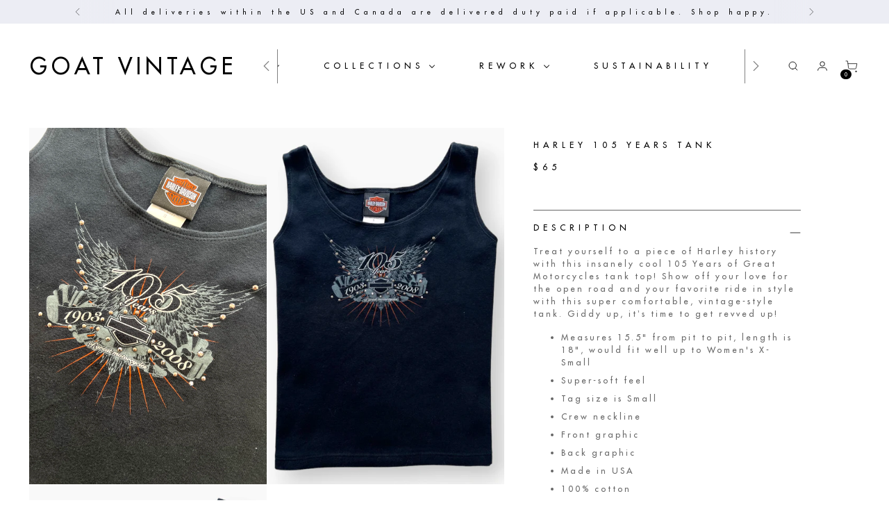

--- FILE ---
content_type: text/html; charset=utf-8
request_url: https://goatvintage.com/collections/retro-harley/products/harley-105-years-tank
body_size: 55214
content:
<!doctype html>
<!--
  ___                 ___           ___           ___
       /  /\                     /__/\         /  /\         /  /\
      /  /:/_                    \  \:\       /  /:/        /  /::\
     /  /:/ /\  ___     ___       \  \:\     /  /:/        /  /:/\:\
    /  /:/ /:/ /__/\   /  /\  ___  \  \:\   /  /:/  ___   /  /:/  \:\
   /__/:/ /:/  \  \:\ /  /:/ /__/\  \__\:\ /__/:/  /  /\ /__/:/ \__\:\
   \  \:\/:/    \  \:\  /:/  \  \:\ /  /:/ \  \:\ /  /:/ \  \:\ /  /:/
    \  \::/      \  \:\/:/    \  \:\  /:/   \  \:\  /:/   \  \:\  /:/
     \  \:\       \  \::/      \  \:\/:/     \  \:\/:/     \  \:\/:/
      \  \:\       \__\/        \  \::/       \  \::/       \  \::/
       \__\/                     \__\/         \__\/         \__\/

  --------------------------------------------------------------------
  #  Stiletto v2.0.0
  #  Documentation: https://fluorescent.co/help/stiletto/
  #  Purchase: https://themes.shopify.com/themes/stiletto/
  #  A product by Fluorescent: https://fluorescent.co/
  --------------------------------------------------------------------
-->

<html class="no-js" lang="en" style="--announcement-height: 1px;">
  <head>
<meta name="google-site-verification" content="NU4JPykXhGq5vexSJ0FyMrQeDh3rbzfF6gbeiJrOv-0" /><!-- Google tag (gtag.js) -->
<script async src="https://www.googletagmanager.com/gtag/js?id=AW-833038707"></script>
<script>
  window.dataLayer = window.dataLayer || [];
  function gtag(){dataLayer.push(arguments);}
  gtag('js', new Date());

  gtag('config', 'AW-833038707');
</script>
    


    <meta charset="UTF-8"><title>Harley 105 Years Tank
&ndash; GOAT Vintage</title><meta name="description" content="Treat yourself to a piece of Harley history with this insanely cool 105 Years of Great Motorcycles tank top! Show off your love for the open road and your favorite ride in style with this super comfortable, vintage-style tank. Giddy up, it’s time to get revved up!  Measures 15.5&quot; from pit to pit, length is 18&quot;, would f"><meta http-equiv="X-UA-Compatible" content="IE=edge,chrome=1">
    <meta name="viewport" content="width=device-width,initial-scale=1">
    <meta name="p:domain_verify" content="286aaa2a0d35b587a66b39703cf90db8"/>
    <link rel="canonical" href="https://goatvintage.com/products/harley-105-years-tank">
    <link rel="alternate" hreflang="en" href="https://goatvintage.comhttps://goatvintage.com/products/harley-105-years-tank">
    <link rel="preconnect" href="https://cdn.shopify.com" crossorigin><link rel="shortcut icon" href="//goatvintage.com/cdn/shop/files/FAVICON_6e0c7691-b818-4908-9c27-204c14847d17.png?crop=center&height=32&v=1686023543&width=32" type="image/png">





  
  
  
  
  




<meta property="og:url" content="https://goatvintage.com/products/harley-105-years-tank">
<meta property="og:site_name" content="GOAT Vintage">
<meta property="og:type" content="product">
<meta property="og:title" content="Harley 105 Years Tank">
<meta property="og:description" content="Treat yourself to a piece of Harley history with this insanely cool 105 Years of Great Motorcycles tank top! Show off your love for the open road and your favorite ride in style with this super comfortable, vintage-style tank. Giddy up, it’s time to get revved up!  Measures 15.5&amp;quot; from pit to pit, length is 18&amp;quot;, would f">
<meta property="og:image" content="http://goatvintage.com/cdn/shop/files/PhotoRoom-20230623_135431_21.png?v=1687869291&width=1024">
<meta property="og:image:secure_url" content="https://goatvintage.com/cdn/shop/files/PhotoRoom-20230623_135431_21.png?v=1687869291&width=1024">
<meta property="og:price:amount" content="65.00">
<meta property="og:price:currency" content="USD">

<meta name="twitter:title" content="Harley 105 Years Tank">
<meta name="twitter:description" content="Treat yourself to a piece of Harley history with this insanely cool 105 Years of Great Motorcycles tank top! Show off your love for the open road and your favorite ride in style with this super comfortable, vintage-style tank. Giddy up, it’s time to get revved up!  Measures 15.5&amp;quot; from pit to pit, length is 18&amp;quot;, would f">
<meta name="twitter:card" content="summary_large_image">
<meta name="twitter:image" content="https://goatvintage.com/cdn/shop/files/PhotoRoom-20230623_135431_21.png?v=1687869291&width=1024">
<meta name="twitter:image:width" content="480">
<meta name="twitter:image:height" content="480">


    <script>
  console.log('Stiletto v2.0.0 by Fluorescent');

  document.documentElement.className = document.documentElement.className.replace('no-js', '');
  if (window.matchMedia(`(prefers-reduced-motion: reduce)`) === true || window.matchMedia(`(prefers-reduced-motion: reduce)`).matches === true) {
    document.documentElement.classList.add('prefers-reduced-motion');
  } else {
    document.documentElement.classList.add('do-anim');
  }

  window.theme = {
    version: 'v2.0.0',
    themeName: 'Stiletto',
    moneyFormat: "${{amount}}",
    strings: {
      name: "GOAT Vintage",
      accessibility: {
        play_video: "Play",
        pause_video: "Pause",
        range_lower: "Lower",
        range_upper: "Upper"
      },
      product: {
        no_shipping_rates: "Shipping rate unavailable",
        country_placeholder: "Country\/Region",
        review: "Write a review"
      },
      products: {
        product: {
          unavailable: "Unavailable",
          unitPrice: "Unit price",
          unitPriceSeparator: "per",
          sku: "SKU"
        }
      },
      cart: {
        editCartNote: "Edit order notes",
        addCartNote: "Add order notes",
        quantityError: "You have the maximum number of this product in your cart"
      },
      pagination: {
        viewing: "You’re viewing {{ of }} of {{ total }}",
        products: "products",
        results: "results"
      }
    },
    routes: {
      root: "/",
      cart: {
        base: "/cart",
        add: "/cart/add",
        change: "/cart/change",
        update: "/cart/update",
        clear: "/cart/clear",
        // Manual routes until Shopify adds support
        shipping: "/cart/shipping_rates",
      },
      // Manual routes until Shopify adds support
      products: "/products",
      productRecommendations: "/recommendations/products",
      predictive_search_url: '/search/suggest',
    },
    icons: {
      chevron: "\u003cspan class=\"icon icon-new icon-chevron \"\u003e\n  \u003csvg viewBox=\"0 0 24 24\" fill=\"none\" xmlns=\"http:\/\/www.w3.org\/2000\/svg\"\u003e\u003cpath d=\"M1.875 7.438 12 17.563 22.125 7.438\" stroke=\"currentColor\" stroke-width=\"2\"\/\u003e\u003c\/svg\u003e\n\u003c\/span\u003e\n\n",
      close: "\u003cspan class=\"icon icon-new icon-close \"\u003e\n  \u003csvg viewBox=\"0 0 24 24\" fill=\"none\" xmlns=\"http:\/\/www.w3.org\/2000\/svg\"\u003e\u003cpath d=\"M2.66 1.34 2 .68.68 2l.66.66 1.32-1.32zm18.68 21.32.66.66L23.32 22l-.66-.66-1.32 1.32zm1.32-20 .66-.66L22 .68l-.66.66 1.32 1.32zM1.34 21.34.68 22 2 23.32l.66-.66-1.32-1.32zm0-18.68 10 10 1.32-1.32-10-10-1.32 1.32zm11.32 10 10-10-1.32-1.32-10 10 1.32 1.32zm-1.32-1.32-10 10 1.32 1.32 10-10-1.32-1.32zm0 1.32 10 10 1.32-1.32-10-10-1.32 1.32z\" fill=\"currentColor\"\/\u003e\u003c\/svg\u003e\n\u003c\/span\u003e\n\n",
      zoom: "\u003cspan class=\"icon icon-new icon-zoom \"\u003e\n  \u003csvg viewBox=\"0 0 24 24\" fill=\"none\" xmlns=\"http:\/\/www.w3.org\/2000\/svg\"\u003e\u003cpath d=\"M10.3,19.71c5.21,0,9.44-4.23,9.44-9.44S15.51,.83,10.3,.83,.86,5.05,.86,10.27s4.23,9.44,9.44,9.44Z\" fill=\"none\" stroke=\"currentColor\" stroke-linecap=\"round\" stroke-miterlimit=\"10\" stroke-width=\"1.63\"\/\u003e\n          \u003cpath d=\"M5.05,10.27H15.54\" fill=\"none\" stroke=\"currentColor\" stroke-miterlimit=\"10\" stroke-width=\"1.63\"\/\u003e\n          \u003cpath class=\"cross-up\" d=\"M10.3,5.02V15.51\" fill=\"none\" stroke=\"currentColor\" stroke-miterlimit=\"10\" stroke-width=\"1.63\"\/\u003e\n          \u003cpath d=\"M16.92,16.9l6.49,6.49\" fill=\"none\" stroke=\"currentColor\" stroke-miterlimit=\"10\" stroke-width=\"1.63\"\/\u003e\u003c\/svg\u003e\n\u003c\/span\u003e\n\n"
    },
    coreData: {
      n: "Stiletto",
      v: "v2.0.0",
    }
  }

  
    window.theme.allCountryOptionTags = "\u003coption value=\"United States\" data-provinces=\"[[\u0026quot;Alabama\u0026quot;,\u0026quot;Alabama\u0026quot;],[\u0026quot;Alaska\u0026quot;,\u0026quot;Alaska\u0026quot;],[\u0026quot;American Samoa\u0026quot;,\u0026quot;American Samoa\u0026quot;],[\u0026quot;Arizona\u0026quot;,\u0026quot;Arizona\u0026quot;],[\u0026quot;Arkansas\u0026quot;,\u0026quot;Arkansas\u0026quot;],[\u0026quot;Armed Forces Americas\u0026quot;,\u0026quot;Armed Forces Americas\u0026quot;],[\u0026quot;Armed Forces Europe\u0026quot;,\u0026quot;Armed Forces Europe\u0026quot;],[\u0026quot;Armed Forces Pacific\u0026quot;,\u0026quot;Armed Forces Pacific\u0026quot;],[\u0026quot;California\u0026quot;,\u0026quot;California\u0026quot;],[\u0026quot;Colorado\u0026quot;,\u0026quot;Colorado\u0026quot;],[\u0026quot;Connecticut\u0026quot;,\u0026quot;Connecticut\u0026quot;],[\u0026quot;Delaware\u0026quot;,\u0026quot;Delaware\u0026quot;],[\u0026quot;District of Columbia\u0026quot;,\u0026quot;Washington DC\u0026quot;],[\u0026quot;Federated States of Micronesia\u0026quot;,\u0026quot;Micronesia\u0026quot;],[\u0026quot;Florida\u0026quot;,\u0026quot;Florida\u0026quot;],[\u0026quot;Georgia\u0026quot;,\u0026quot;Georgia\u0026quot;],[\u0026quot;Guam\u0026quot;,\u0026quot;Guam\u0026quot;],[\u0026quot;Hawaii\u0026quot;,\u0026quot;Hawaii\u0026quot;],[\u0026quot;Idaho\u0026quot;,\u0026quot;Idaho\u0026quot;],[\u0026quot;Illinois\u0026quot;,\u0026quot;Illinois\u0026quot;],[\u0026quot;Indiana\u0026quot;,\u0026quot;Indiana\u0026quot;],[\u0026quot;Iowa\u0026quot;,\u0026quot;Iowa\u0026quot;],[\u0026quot;Kansas\u0026quot;,\u0026quot;Kansas\u0026quot;],[\u0026quot;Kentucky\u0026quot;,\u0026quot;Kentucky\u0026quot;],[\u0026quot;Louisiana\u0026quot;,\u0026quot;Louisiana\u0026quot;],[\u0026quot;Maine\u0026quot;,\u0026quot;Maine\u0026quot;],[\u0026quot;Marshall Islands\u0026quot;,\u0026quot;Marshall Islands\u0026quot;],[\u0026quot;Maryland\u0026quot;,\u0026quot;Maryland\u0026quot;],[\u0026quot;Massachusetts\u0026quot;,\u0026quot;Massachusetts\u0026quot;],[\u0026quot;Michigan\u0026quot;,\u0026quot;Michigan\u0026quot;],[\u0026quot;Minnesota\u0026quot;,\u0026quot;Minnesota\u0026quot;],[\u0026quot;Mississippi\u0026quot;,\u0026quot;Mississippi\u0026quot;],[\u0026quot;Missouri\u0026quot;,\u0026quot;Missouri\u0026quot;],[\u0026quot;Montana\u0026quot;,\u0026quot;Montana\u0026quot;],[\u0026quot;Nebraska\u0026quot;,\u0026quot;Nebraska\u0026quot;],[\u0026quot;Nevada\u0026quot;,\u0026quot;Nevada\u0026quot;],[\u0026quot;New Hampshire\u0026quot;,\u0026quot;New Hampshire\u0026quot;],[\u0026quot;New Jersey\u0026quot;,\u0026quot;New Jersey\u0026quot;],[\u0026quot;New Mexico\u0026quot;,\u0026quot;New Mexico\u0026quot;],[\u0026quot;New York\u0026quot;,\u0026quot;New York\u0026quot;],[\u0026quot;North Carolina\u0026quot;,\u0026quot;North Carolina\u0026quot;],[\u0026quot;North Dakota\u0026quot;,\u0026quot;North Dakota\u0026quot;],[\u0026quot;Northern Mariana Islands\u0026quot;,\u0026quot;Northern Mariana Islands\u0026quot;],[\u0026quot;Ohio\u0026quot;,\u0026quot;Ohio\u0026quot;],[\u0026quot;Oklahoma\u0026quot;,\u0026quot;Oklahoma\u0026quot;],[\u0026quot;Oregon\u0026quot;,\u0026quot;Oregon\u0026quot;],[\u0026quot;Palau\u0026quot;,\u0026quot;Palau\u0026quot;],[\u0026quot;Pennsylvania\u0026quot;,\u0026quot;Pennsylvania\u0026quot;],[\u0026quot;Puerto Rico\u0026quot;,\u0026quot;Puerto Rico\u0026quot;],[\u0026quot;Rhode Island\u0026quot;,\u0026quot;Rhode Island\u0026quot;],[\u0026quot;South Carolina\u0026quot;,\u0026quot;South Carolina\u0026quot;],[\u0026quot;South Dakota\u0026quot;,\u0026quot;South Dakota\u0026quot;],[\u0026quot;Tennessee\u0026quot;,\u0026quot;Tennessee\u0026quot;],[\u0026quot;Texas\u0026quot;,\u0026quot;Texas\u0026quot;],[\u0026quot;Utah\u0026quot;,\u0026quot;Utah\u0026quot;],[\u0026quot;Vermont\u0026quot;,\u0026quot;Vermont\u0026quot;],[\u0026quot;Virgin Islands\u0026quot;,\u0026quot;U.S. Virgin Islands\u0026quot;],[\u0026quot;Virginia\u0026quot;,\u0026quot;Virginia\u0026quot;],[\u0026quot;Washington\u0026quot;,\u0026quot;Washington\u0026quot;],[\u0026quot;West Virginia\u0026quot;,\u0026quot;West Virginia\u0026quot;],[\u0026quot;Wisconsin\u0026quot;,\u0026quot;Wisconsin\u0026quot;],[\u0026quot;Wyoming\u0026quot;,\u0026quot;Wyoming\u0026quot;]]\"\u003eUnited States\u003c\/option\u003e\n\u003coption value=\"---\" data-provinces=\"[]\"\u003e---\u003c\/option\u003e\n\u003coption value=\"Afghanistan\" data-provinces=\"[]\"\u003eAfghanistan\u003c\/option\u003e\n\u003coption value=\"Aland Islands\" data-provinces=\"[]\"\u003eÅland Islands\u003c\/option\u003e\n\u003coption value=\"Albania\" data-provinces=\"[]\"\u003eAlbania\u003c\/option\u003e\n\u003coption value=\"Algeria\" data-provinces=\"[]\"\u003eAlgeria\u003c\/option\u003e\n\u003coption value=\"Andorra\" data-provinces=\"[]\"\u003eAndorra\u003c\/option\u003e\n\u003coption value=\"Angola\" data-provinces=\"[]\"\u003eAngola\u003c\/option\u003e\n\u003coption value=\"Anguilla\" data-provinces=\"[]\"\u003eAnguilla\u003c\/option\u003e\n\u003coption value=\"Antigua And Barbuda\" data-provinces=\"[]\"\u003eAntigua \u0026 Barbuda\u003c\/option\u003e\n\u003coption value=\"Argentina\" data-provinces=\"[[\u0026quot;Buenos Aires\u0026quot;,\u0026quot;Buenos Aires Province\u0026quot;],[\u0026quot;Catamarca\u0026quot;,\u0026quot;Catamarca\u0026quot;],[\u0026quot;Chaco\u0026quot;,\u0026quot;Chaco\u0026quot;],[\u0026quot;Chubut\u0026quot;,\u0026quot;Chubut\u0026quot;],[\u0026quot;Ciudad Autónoma de Buenos Aires\u0026quot;,\u0026quot;Buenos Aires (Autonomous City)\u0026quot;],[\u0026quot;Corrientes\u0026quot;,\u0026quot;Corrientes\u0026quot;],[\u0026quot;Córdoba\u0026quot;,\u0026quot;Córdoba\u0026quot;],[\u0026quot;Entre Ríos\u0026quot;,\u0026quot;Entre Ríos\u0026quot;],[\u0026quot;Formosa\u0026quot;,\u0026quot;Formosa\u0026quot;],[\u0026quot;Jujuy\u0026quot;,\u0026quot;Jujuy\u0026quot;],[\u0026quot;La Pampa\u0026quot;,\u0026quot;La Pampa\u0026quot;],[\u0026quot;La Rioja\u0026quot;,\u0026quot;La Rioja\u0026quot;],[\u0026quot;Mendoza\u0026quot;,\u0026quot;Mendoza\u0026quot;],[\u0026quot;Misiones\u0026quot;,\u0026quot;Misiones\u0026quot;],[\u0026quot;Neuquén\u0026quot;,\u0026quot;Neuquén\u0026quot;],[\u0026quot;Río Negro\u0026quot;,\u0026quot;Río Negro\u0026quot;],[\u0026quot;Salta\u0026quot;,\u0026quot;Salta\u0026quot;],[\u0026quot;San Juan\u0026quot;,\u0026quot;San Juan\u0026quot;],[\u0026quot;San Luis\u0026quot;,\u0026quot;San Luis\u0026quot;],[\u0026quot;Santa Cruz\u0026quot;,\u0026quot;Santa Cruz\u0026quot;],[\u0026quot;Santa Fe\u0026quot;,\u0026quot;Santa Fe\u0026quot;],[\u0026quot;Santiago Del Estero\u0026quot;,\u0026quot;Santiago del Estero\u0026quot;],[\u0026quot;Tierra Del Fuego\u0026quot;,\u0026quot;Tierra del Fuego\u0026quot;],[\u0026quot;Tucumán\u0026quot;,\u0026quot;Tucumán\u0026quot;]]\"\u003eArgentina\u003c\/option\u003e\n\u003coption value=\"Armenia\" data-provinces=\"[]\"\u003eArmenia\u003c\/option\u003e\n\u003coption value=\"Aruba\" data-provinces=\"[]\"\u003eAruba\u003c\/option\u003e\n\u003coption value=\"Ascension Island\" data-provinces=\"[]\"\u003eAscension Island\u003c\/option\u003e\n\u003coption value=\"Australia\" data-provinces=\"[[\u0026quot;Australian Capital Territory\u0026quot;,\u0026quot;Australian Capital Territory\u0026quot;],[\u0026quot;New South Wales\u0026quot;,\u0026quot;New South Wales\u0026quot;],[\u0026quot;Northern Territory\u0026quot;,\u0026quot;Northern Territory\u0026quot;],[\u0026quot;Queensland\u0026quot;,\u0026quot;Queensland\u0026quot;],[\u0026quot;South Australia\u0026quot;,\u0026quot;South Australia\u0026quot;],[\u0026quot;Tasmania\u0026quot;,\u0026quot;Tasmania\u0026quot;],[\u0026quot;Victoria\u0026quot;,\u0026quot;Victoria\u0026quot;],[\u0026quot;Western Australia\u0026quot;,\u0026quot;Western Australia\u0026quot;]]\"\u003eAustralia\u003c\/option\u003e\n\u003coption value=\"Austria\" data-provinces=\"[]\"\u003eAustria\u003c\/option\u003e\n\u003coption value=\"Azerbaijan\" data-provinces=\"[]\"\u003eAzerbaijan\u003c\/option\u003e\n\u003coption value=\"Bahamas\" data-provinces=\"[]\"\u003eBahamas\u003c\/option\u003e\n\u003coption value=\"Bahrain\" data-provinces=\"[]\"\u003eBahrain\u003c\/option\u003e\n\u003coption value=\"Bangladesh\" data-provinces=\"[]\"\u003eBangladesh\u003c\/option\u003e\n\u003coption value=\"Barbados\" data-provinces=\"[]\"\u003eBarbados\u003c\/option\u003e\n\u003coption value=\"Belarus\" data-provinces=\"[]\"\u003eBelarus\u003c\/option\u003e\n\u003coption value=\"Belgium\" data-provinces=\"[]\"\u003eBelgium\u003c\/option\u003e\n\u003coption value=\"Belize\" data-provinces=\"[]\"\u003eBelize\u003c\/option\u003e\n\u003coption value=\"Benin\" data-provinces=\"[]\"\u003eBenin\u003c\/option\u003e\n\u003coption value=\"Bermuda\" data-provinces=\"[]\"\u003eBermuda\u003c\/option\u003e\n\u003coption value=\"Bhutan\" data-provinces=\"[]\"\u003eBhutan\u003c\/option\u003e\n\u003coption value=\"Bolivia\" data-provinces=\"[]\"\u003eBolivia\u003c\/option\u003e\n\u003coption value=\"Bosnia And Herzegovina\" data-provinces=\"[]\"\u003eBosnia \u0026 Herzegovina\u003c\/option\u003e\n\u003coption value=\"Botswana\" data-provinces=\"[]\"\u003eBotswana\u003c\/option\u003e\n\u003coption value=\"Brazil\" data-provinces=\"[[\u0026quot;Acre\u0026quot;,\u0026quot;Acre\u0026quot;],[\u0026quot;Alagoas\u0026quot;,\u0026quot;Alagoas\u0026quot;],[\u0026quot;Amapá\u0026quot;,\u0026quot;Amapá\u0026quot;],[\u0026quot;Amazonas\u0026quot;,\u0026quot;Amazonas\u0026quot;],[\u0026quot;Bahia\u0026quot;,\u0026quot;Bahia\u0026quot;],[\u0026quot;Ceará\u0026quot;,\u0026quot;Ceará\u0026quot;],[\u0026quot;Distrito Federal\u0026quot;,\u0026quot;Federal District\u0026quot;],[\u0026quot;Espírito Santo\u0026quot;,\u0026quot;Espírito Santo\u0026quot;],[\u0026quot;Goiás\u0026quot;,\u0026quot;Goiás\u0026quot;],[\u0026quot;Maranhão\u0026quot;,\u0026quot;Maranhão\u0026quot;],[\u0026quot;Mato Grosso\u0026quot;,\u0026quot;Mato Grosso\u0026quot;],[\u0026quot;Mato Grosso do Sul\u0026quot;,\u0026quot;Mato Grosso do Sul\u0026quot;],[\u0026quot;Minas Gerais\u0026quot;,\u0026quot;Minas Gerais\u0026quot;],[\u0026quot;Paraná\u0026quot;,\u0026quot;Paraná\u0026quot;],[\u0026quot;Paraíba\u0026quot;,\u0026quot;Paraíba\u0026quot;],[\u0026quot;Pará\u0026quot;,\u0026quot;Pará\u0026quot;],[\u0026quot;Pernambuco\u0026quot;,\u0026quot;Pernambuco\u0026quot;],[\u0026quot;Piauí\u0026quot;,\u0026quot;Piauí\u0026quot;],[\u0026quot;Rio Grande do Norte\u0026quot;,\u0026quot;Rio Grande do Norte\u0026quot;],[\u0026quot;Rio Grande do Sul\u0026quot;,\u0026quot;Rio Grande do Sul\u0026quot;],[\u0026quot;Rio de Janeiro\u0026quot;,\u0026quot;Rio de Janeiro\u0026quot;],[\u0026quot;Rondônia\u0026quot;,\u0026quot;Rondônia\u0026quot;],[\u0026quot;Roraima\u0026quot;,\u0026quot;Roraima\u0026quot;],[\u0026quot;Santa Catarina\u0026quot;,\u0026quot;Santa Catarina\u0026quot;],[\u0026quot;Sergipe\u0026quot;,\u0026quot;Sergipe\u0026quot;],[\u0026quot;São Paulo\u0026quot;,\u0026quot;São Paulo\u0026quot;],[\u0026quot;Tocantins\u0026quot;,\u0026quot;Tocantins\u0026quot;]]\"\u003eBrazil\u003c\/option\u003e\n\u003coption value=\"British Indian Ocean Territory\" data-provinces=\"[]\"\u003eBritish Indian Ocean Territory\u003c\/option\u003e\n\u003coption value=\"Virgin Islands, British\" data-provinces=\"[]\"\u003eBritish Virgin Islands\u003c\/option\u003e\n\u003coption value=\"Brunei\" data-provinces=\"[]\"\u003eBrunei\u003c\/option\u003e\n\u003coption value=\"Bulgaria\" data-provinces=\"[]\"\u003eBulgaria\u003c\/option\u003e\n\u003coption value=\"Burkina Faso\" data-provinces=\"[]\"\u003eBurkina Faso\u003c\/option\u003e\n\u003coption value=\"Burundi\" data-provinces=\"[]\"\u003eBurundi\u003c\/option\u003e\n\u003coption value=\"Cambodia\" data-provinces=\"[]\"\u003eCambodia\u003c\/option\u003e\n\u003coption value=\"Republic of Cameroon\" data-provinces=\"[]\"\u003eCameroon\u003c\/option\u003e\n\u003coption value=\"Canada\" data-provinces=\"[[\u0026quot;Alberta\u0026quot;,\u0026quot;Alberta\u0026quot;],[\u0026quot;British Columbia\u0026quot;,\u0026quot;British Columbia\u0026quot;],[\u0026quot;Manitoba\u0026quot;,\u0026quot;Manitoba\u0026quot;],[\u0026quot;New Brunswick\u0026quot;,\u0026quot;New Brunswick\u0026quot;],[\u0026quot;Newfoundland and Labrador\u0026quot;,\u0026quot;Newfoundland and Labrador\u0026quot;],[\u0026quot;Northwest Territories\u0026quot;,\u0026quot;Northwest Territories\u0026quot;],[\u0026quot;Nova Scotia\u0026quot;,\u0026quot;Nova Scotia\u0026quot;],[\u0026quot;Nunavut\u0026quot;,\u0026quot;Nunavut\u0026quot;],[\u0026quot;Ontario\u0026quot;,\u0026quot;Ontario\u0026quot;],[\u0026quot;Prince Edward Island\u0026quot;,\u0026quot;Prince Edward Island\u0026quot;],[\u0026quot;Quebec\u0026quot;,\u0026quot;Quebec\u0026quot;],[\u0026quot;Saskatchewan\u0026quot;,\u0026quot;Saskatchewan\u0026quot;],[\u0026quot;Yukon\u0026quot;,\u0026quot;Yukon\u0026quot;]]\"\u003eCanada\u003c\/option\u003e\n\u003coption value=\"Cape Verde\" data-provinces=\"[]\"\u003eCape Verde\u003c\/option\u003e\n\u003coption value=\"Caribbean Netherlands\" data-provinces=\"[]\"\u003eCaribbean Netherlands\u003c\/option\u003e\n\u003coption value=\"Cayman Islands\" data-provinces=\"[]\"\u003eCayman Islands\u003c\/option\u003e\n\u003coption value=\"Central African Republic\" data-provinces=\"[]\"\u003eCentral African Republic\u003c\/option\u003e\n\u003coption value=\"Chad\" data-provinces=\"[]\"\u003eChad\u003c\/option\u003e\n\u003coption value=\"Chile\" data-provinces=\"[[\u0026quot;Antofagasta\u0026quot;,\u0026quot;Antofagasta\u0026quot;],[\u0026quot;Araucanía\u0026quot;,\u0026quot;Araucanía\u0026quot;],[\u0026quot;Arica and Parinacota\u0026quot;,\u0026quot;Arica y Parinacota\u0026quot;],[\u0026quot;Atacama\u0026quot;,\u0026quot;Atacama\u0026quot;],[\u0026quot;Aysén\u0026quot;,\u0026quot;Aysén\u0026quot;],[\u0026quot;Biobío\u0026quot;,\u0026quot;Bío Bío\u0026quot;],[\u0026quot;Coquimbo\u0026quot;,\u0026quot;Coquimbo\u0026quot;],[\u0026quot;Los Lagos\u0026quot;,\u0026quot;Los Lagos\u0026quot;],[\u0026quot;Los Ríos\u0026quot;,\u0026quot;Los Ríos\u0026quot;],[\u0026quot;Magallanes\u0026quot;,\u0026quot;Magallanes Region\u0026quot;],[\u0026quot;Maule\u0026quot;,\u0026quot;Maule\u0026quot;],[\u0026quot;O\u0026#39;Higgins\u0026quot;,\u0026quot;Libertador General Bernardo O’Higgins\u0026quot;],[\u0026quot;Santiago\u0026quot;,\u0026quot;Santiago Metropolitan\u0026quot;],[\u0026quot;Tarapacá\u0026quot;,\u0026quot;Tarapacá\u0026quot;],[\u0026quot;Valparaíso\u0026quot;,\u0026quot;Valparaíso\u0026quot;],[\u0026quot;Ñuble\u0026quot;,\u0026quot;Ñuble\u0026quot;]]\"\u003eChile\u003c\/option\u003e\n\u003coption value=\"China\" data-provinces=\"[[\u0026quot;Anhui\u0026quot;,\u0026quot;Anhui\u0026quot;],[\u0026quot;Beijing\u0026quot;,\u0026quot;Beijing\u0026quot;],[\u0026quot;Chongqing\u0026quot;,\u0026quot;Chongqing\u0026quot;],[\u0026quot;Fujian\u0026quot;,\u0026quot;Fujian\u0026quot;],[\u0026quot;Gansu\u0026quot;,\u0026quot;Gansu\u0026quot;],[\u0026quot;Guangdong\u0026quot;,\u0026quot;Guangdong\u0026quot;],[\u0026quot;Guangxi\u0026quot;,\u0026quot;Guangxi\u0026quot;],[\u0026quot;Guizhou\u0026quot;,\u0026quot;Guizhou\u0026quot;],[\u0026quot;Hainan\u0026quot;,\u0026quot;Hainan\u0026quot;],[\u0026quot;Hebei\u0026quot;,\u0026quot;Hebei\u0026quot;],[\u0026quot;Heilongjiang\u0026quot;,\u0026quot;Heilongjiang\u0026quot;],[\u0026quot;Henan\u0026quot;,\u0026quot;Henan\u0026quot;],[\u0026quot;Hubei\u0026quot;,\u0026quot;Hubei\u0026quot;],[\u0026quot;Hunan\u0026quot;,\u0026quot;Hunan\u0026quot;],[\u0026quot;Inner Mongolia\u0026quot;,\u0026quot;Inner Mongolia\u0026quot;],[\u0026quot;Jiangsu\u0026quot;,\u0026quot;Jiangsu\u0026quot;],[\u0026quot;Jiangxi\u0026quot;,\u0026quot;Jiangxi\u0026quot;],[\u0026quot;Jilin\u0026quot;,\u0026quot;Jilin\u0026quot;],[\u0026quot;Liaoning\u0026quot;,\u0026quot;Liaoning\u0026quot;],[\u0026quot;Ningxia\u0026quot;,\u0026quot;Ningxia\u0026quot;],[\u0026quot;Qinghai\u0026quot;,\u0026quot;Qinghai\u0026quot;],[\u0026quot;Shaanxi\u0026quot;,\u0026quot;Shaanxi\u0026quot;],[\u0026quot;Shandong\u0026quot;,\u0026quot;Shandong\u0026quot;],[\u0026quot;Shanghai\u0026quot;,\u0026quot;Shanghai\u0026quot;],[\u0026quot;Shanxi\u0026quot;,\u0026quot;Shanxi\u0026quot;],[\u0026quot;Sichuan\u0026quot;,\u0026quot;Sichuan\u0026quot;],[\u0026quot;Tianjin\u0026quot;,\u0026quot;Tianjin\u0026quot;],[\u0026quot;Xinjiang\u0026quot;,\u0026quot;Xinjiang\u0026quot;],[\u0026quot;Xizang\u0026quot;,\u0026quot;Tibet\u0026quot;],[\u0026quot;Yunnan\u0026quot;,\u0026quot;Yunnan\u0026quot;],[\u0026quot;Zhejiang\u0026quot;,\u0026quot;Zhejiang\u0026quot;]]\"\u003eChina\u003c\/option\u003e\n\u003coption value=\"Christmas Island\" data-provinces=\"[]\"\u003eChristmas Island\u003c\/option\u003e\n\u003coption value=\"Cocos (Keeling) Islands\" data-provinces=\"[]\"\u003eCocos (Keeling) Islands\u003c\/option\u003e\n\u003coption value=\"Colombia\" data-provinces=\"[[\u0026quot;Amazonas\u0026quot;,\u0026quot;Amazonas\u0026quot;],[\u0026quot;Antioquia\u0026quot;,\u0026quot;Antioquia\u0026quot;],[\u0026quot;Arauca\u0026quot;,\u0026quot;Arauca\u0026quot;],[\u0026quot;Atlántico\u0026quot;,\u0026quot;Atlántico\u0026quot;],[\u0026quot;Bogotá, D.C.\u0026quot;,\u0026quot;Capital District\u0026quot;],[\u0026quot;Bolívar\u0026quot;,\u0026quot;Bolívar\u0026quot;],[\u0026quot;Boyacá\u0026quot;,\u0026quot;Boyacá\u0026quot;],[\u0026quot;Caldas\u0026quot;,\u0026quot;Caldas\u0026quot;],[\u0026quot;Caquetá\u0026quot;,\u0026quot;Caquetá\u0026quot;],[\u0026quot;Casanare\u0026quot;,\u0026quot;Casanare\u0026quot;],[\u0026quot;Cauca\u0026quot;,\u0026quot;Cauca\u0026quot;],[\u0026quot;Cesar\u0026quot;,\u0026quot;Cesar\u0026quot;],[\u0026quot;Chocó\u0026quot;,\u0026quot;Chocó\u0026quot;],[\u0026quot;Cundinamarca\u0026quot;,\u0026quot;Cundinamarca\u0026quot;],[\u0026quot;Córdoba\u0026quot;,\u0026quot;Córdoba\u0026quot;],[\u0026quot;Guainía\u0026quot;,\u0026quot;Guainía\u0026quot;],[\u0026quot;Guaviare\u0026quot;,\u0026quot;Guaviare\u0026quot;],[\u0026quot;Huila\u0026quot;,\u0026quot;Huila\u0026quot;],[\u0026quot;La Guajira\u0026quot;,\u0026quot;La Guajira\u0026quot;],[\u0026quot;Magdalena\u0026quot;,\u0026quot;Magdalena\u0026quot;],[\u0026quot;Meta\u0026quot;,\u0026quot;Meta\u0026quot;],[\u0026quot;Nariño\u0026quot;,\u0026quot;Nariño\u0026quot;],[\u0026quot;Norte de Santander\u0026quot;,\u0026quot;Norte de Santander\u0026quot;],[\u0026quot;Putumayo\u0026quot;,\u0026quot;Putumayo\u0026quot;],[\u0026quot;Quindío\u0026quot;,\u0026quot;Quindío\u0026quot;],[\u0026quot;Risaralda\u0026quot;,\u0026quot;Risaralda\u0026quot;],[\u0026quot;San Andrés, Providencia y Santa Catalina\u0026quot;,\u0026quot;San Andrés \\u0026 Providencia\u0026quot;],[\u0026quot;Santander\u0026quot;,\u0026quot;Santander\u0026quot;],[\u0026quot;Sucre\u0026quot;,\u0026quot;Sucre\u0026quot;],[\u0026quot;Tolima\u0026quot;,\u0026quot;Tolima\u0026quot;],[\u0026quot;Valle del Cauca\u0026quot;,\u0026quot;Valle del Cauca\u0026quot;],[\u0026quot;Vaupés\u0026quot;,\u0026quot;Vaupés\u0026quot;],[\u0026quot;Vichada\u0026quot;,\u0026quot;Vichada\u0026quot;]]\"\u003eColombia\u003c\/option\u003e\n\u003coption value=\"Comoros\" data-provinces=\"[]\"\u003eComoros\u003c\/option\u003e\n\u003coption value=\"Congo\" data-provinces=\"[]\"\u003eCongo - Brazzaville\u003c\/option\u003e\n\u003coption value=\"Congo, The Democratic Republic Of The\" data-provinces=\"[]\"\u003eCongo - Kinshasa\u003c\/option\u003e\n\u003coption value=\"Cook Islands\" data-provinces=\"[]\"\u003eCook Islands\u003c\/option\u003e\n\u003coption value=\"Costa Rica\" data-provinces=\"[[\u0026quot;Alajuela\u0026quot;,\u0026quot;Alajuela\u0026quot;],[\u0026quot;Cartago\u0026quot;,\u0026quot;Cartago\u0026quot;],[\u0026quot;Guanacaste\u0026quot;,\u0026quot;Guanacaste\u0026quot;],[\u0026quot;Heredia\u0026quot;,\u0026quot;Heredia\u0026quot;],[\u0026quot;Limón\u0026quot;,\u0026quot;Limón\u0026quot;],[\u0026quot;Puntarenas\u0026quot;,\u0026quot;Puntarenas\u0026quot;],[\u0026quot;San José\u0026quot;,\u0026quot;San José\u0026quot;]]\"\u003eCosta Rica\u003c\/option\u003e\n\u003coption value=\"Croatia\" data-provinces=\"[]\"\u003eCroatia\u003c\/option\u003e\n\u003coption value=\"Curaçao\" data-provinces=\"[]\"\u003eCuraçao\u003c\/option\u003e\n\u003coption value=\"Cyprus\" data-provinces=\"[]\"\u003eCyprus\u003c\/option\u003e\n\u003coption value=\"Czech Republic\" data-provinces=\"[]\"\u003eCzechia\u003c\/option\u003e\n\u003coption value=\"Côte d'Ivoire\" data-provinces=\"[]\"\u003eCôte d’Ivoire\u003c\/option\u003e\n\u003coption value=\"Denmark\" data-provinces=\"[]\"\u003eDenmark\u003c\/option\u003e\n\u003coption value=\"Djibouti\" data-provinces=\"[]\"\u003eDjibouti\u003c\/option\u003e\n\u003coption value=\"Dominica\" data-provinces=\"[]\"\u003eDominica\u003c\/option\u003e\n\u003coption value=\"Dominican Republic\" data-provinces=\"[]\"\u003eDominican Republic\u003c\/option\u003e\n\u003coption value=\"Ecuador\" data-provinces=\"[]\"\u003eEcuador\u003c\/option\u003e\n\u003coption value=\"Egypt\" data-provinces=\"[[\u0026quot;6th of October\u0026quot;,\u0026quot;6th of October\u0026quot;],[\u0026quot;Al Sharqia\u0026quot;,\u0026quot;Al Sharqia\u0026quot;],[\u0026quot;Alexandria\u0026quot;,\u0026quot;Alexandria\u0026quot;],[\u0026quot;Aswan\u0026quot;,\u0026quot;Aswan\u0026quot;],[\u0026quot;Asyut\u0026quot;,\u0026quot;Asyut\u0026quot;],[\u0026quot;Beheira\u0026quot;,\u0026quot;Beheira\u0026quot;],[\u0026quot;Beni Suef\u0026quot;,\u0026quot;Beni Suef\u0026quot;],[\u0026quot;Cairo\u0026quot;,\u0026quot;Cairo\u0026quot;],[\u0026quot;Dakahlia\u0026quot;,\u0026quot;Dakahlia\u0026quot;],[\u0026quot;Damietta\u0026quot;,\u0026quot;Damietta\u0026quot;],[\u0026quot;Faiyum\u0026quot;,\u0026quot;Faiyum\u0026quot;],[\u0026quot;Gharbia\u0026quot;,\u0026quot;Gharbia\u0026quot;],[\u0026quot;Giza\u0026quot;,\u0026quot;Giza\u0026quot;],[\u0026quot;Helwan\u0026quot;,\u0026quot;Helwan\u0026quot;],[\u0026quot;Ismailia\u0026quot;,\u0026quot;Ismailia\u0026quot;],[\u0026quot;Kafr el-Sheikh\u0026quot;,\u0026quot;Kafr el-Sheikh\u0026quot;],[\u0026quot;Luxor\u0026quot;,\u0026quot;Luxor\u0026quot;],[\u0026quot;Matrouh\u0026quot;,\u0026quot;Matrouh\u0026quot;],[\u0026quot;Minya\u0026quot;,\u0026quot;Minya\u0026quot;],[\u0026quot;Monufia\u0026quot;,\u0026quot;Monufia\u0026quot;],[\u0026quot;New Valley\u0026quot;,\u0026quot;New Valley\u0026quot;],[\u0026quot;North Sinai\u0026quot;,\u0026quot;North Sinai\u0026quot;],[\u0026quot;Port Said\u0026quot;,\u0026quot;Port Said\u0026quot;],[\u0026quot;Qalyubia\u0026quot;,\u0026quot;Qalyubia\u0026quot;],[\u0026quot;Qena\u0026quot;,\u0026quot;Qena\u0026quot;],[\u0026quot;Red Sea\u0026quot;,\u0026quot;Red Sea\u0026quot;],[\u0026quot;Sohag\u0026quot;,\u0026quot;Sohag\u0026quot;],[\u0026quot;South Sinai\u0026quot;,\u0026quot;South Sinai\u0026quot;],[\u0026quot;Suez\u0026quot;,\u0026quot;Suez\u0026quot;]]\"\u003eEgypt\u003c\/option\u003e\n\u003coption value=\"El Salvador\" data-provinces=\"[[\u0026quot;Ahuachapán\u0026quot;,\u0026quot;Ahuachapán\u0026quot;],[\u0026quot;Cabañas\u0026quot;,\u0026quot;Cabañas\u0026quot;],[\u0026quot;Chalatenango\u0026quot;,\u0026quot;Chalatenango\u0026quot;],[\u0026quot;Cuscatlán\u0026quot;,\u0026quot;Cuscatlán\u0026quot;],[\u0026quot;La Libertad\u0026quot;,\u0026quot;La Libertad\u0026quot;],[\u0026quot;La Paz\u0026quot;,\u0026quot;La Paz\u0026quot;],[\u0026quot;La Unión\u0026quot;,\u0026quot;La Unión\u0026quot;],[\u0026quot;Morazán\u0026quot;,\u0026quot;Morazán\u0026quot;],[\u0026quot;San Miguel\u0026quot;,\u0026quot;San Miguel\u0026quot;],[\u0026quot;San Salvador\u0026quot;,\u0026quot;San Salvador\u0026quot;],[\u0026quot;San Vicente\u0026quot;,\u0026quot;San Vicente\u0026quot;],[\u0026quot;Santa Ana\u0026quot;,\u0026quot;Santa Ana\u0026quot;],[\u0026quot;Sonsonate\u0026quot;,\u0026quot;Sonsonate\u0026quot;],[\u0026quot;Usulután\u0026quot;,\u0026quot;Usulután\u0026quot;]]\"\u003eEl Salvador\u003c\/option\u003e\n\u003coption value=\"Equatorial Guinea\" data-provinces=\"[]\"\u003eEquatorial Guinea\u003c\/option\u003e\n\u003coption value=\"Eritrea\" data-provinces=\"[]\"\u003eEritrea\u003c\/option\u003e\n\u003coption value=\"Estonia\" data-provinces=\"[]\"\u003eEstonia\u003c\/option\u003e\n\u003coption value=\"Eswatini\" data-provinces=\"[]\"\u003eEswatini\u003c\/option\u003e\n\u003coption value=\"Ethiopia\" data-provinces=\"[]\"\u003eEthiopia\u003c\/option\u003e\n\u003coption value=\"Falkland Islands (Malvinas)\" data-provinces=\"[]\"\u003eFalkland Islands\u003c\/option\u003e\n\u003coption value=\"Faroe Islands\" data-provinces=\"[]\"\u003eFaroe Islands\u003c\/option\u003e\n\u003coption value=\"Fiji\" data-provinces=\"[]\"\u003eFiji\u003c\/option\u003e\n\u003coption value=\"Finland\" data-provinces=\"[]\"\u003eFinland\u003c\/option\u003e\n\u003coption value=\"France\" data-provinces=\"[]\"\u003eFrance\u003c\/option\u003e\n\u003coption value=\"French Guiana\" data-provinces=\"[]\"\u003eFrench Guiana\u003c\/option\u003e\n\u003coption value=\"French Polynesia\" data-provinces=\"[]\"\u003eFrench Polynesia\u003c\/option\u003e\n\u003coption value=\"French Southern Territories\" data-provinces=\"[]\"\u003eFrench Southern Territories\u003c\/option\u003e\n\u003coption value=\"Gabon\" data-provinces=\"[]\"\u003eGabon\u003c\/option\u003e\n\u003coption value=\"Gambia\" data-provinces=\"[]\"\u003eGambia\u003c\/option\u003e\n\u003coption value=\"Georgia\" data-provinces=\"[]\"\u003eGeorgia\u003c\/option\u003e\n\u003coption value=\"Germany\" data-provinces=\"[]\"\u003eGermany\u003c\/option\u003e\n\u003coption value=\"Ghana\" data-provinces=\"[]\"\u003eGhana\u003c\/option\u003e\n\u003coption value=\"Gibraltar\" data-provinces=\"[]\"\u003eGibraltar\u003c\/option\u003e\n\u003coption value=\"Greece\" data-provinces=\"[]\"\u003eGreece\u003c\/option\u003e\n\u003coption value=\"Greenland\" data-provinces=\"[]\"\u003eGreenland\u003c\/option\u003e\n\u003coption value=\"Grenada\" data-provinces=\"[]\"\u003eGrenada\u003c\/option\u003e\n\u003coption value=\"Guadeloupe\" data-provinces=\"[]\"\u003eGuadeloupe\u003c\/option\u003e\n\u003coption value=\"Guatemala\" data-provinces=\"[[\u0026quot;Alta Verapaz\u0026quot;,\u0026quot;Alta Verapaz\u0026quot;],[\u0026quot;Baja Verapaz\u0026quot;,\u0026quot;Baja Verapaz\u0026quot;],[\u0026quot;Chimaltenango\u0026quot;,\u0026quot;Chimaltenango\u0026quot;],[\u0026quot;Chiquimula\u0026quot;,\u0026quot;Chiquimula\u0026quot;],[\u0026quot;El Progreso\u0026quot;,\u0026quot;El Progreso\u0026quot;],[\u0026quot;Escuintla\u0026quot;,\u0026quot;Escuintla\u0026quot;],[\u0026quot;Guatemala\u0026quot;,\u0026quot;Guatemala\u0026quot;],[\u0026quot;Huehuetenango\u0026quot;,\u0026quot;Huehuetenango\u0026quot;],[\u0026quot;Izabal\u0026quot;,\u0026quot;Izabal\u0026quot;],[\u0026quot;Jalapa\u0026quot;,\u0026quot;Jalapa\u0026quot;],[\u0026quot;Jutiapa\u0026quot;,\u0026quot;Jutiapa\u0026quot;],[\u0026quot;Petén\u0026quot;,\u0026quot;Petén\u0026quot;],[\u0026quot;Quetzaltenango\u0026quot;,\u0026quot;Quetzaltenango\u0026quot;],[\u0026quot;Quiché\u0026quot;,\u0026quot;Quiché\u0026quot;],[\u0026quot;Retalhuleu\u0026quot;,\u0026quot;Retalhuleu\u0026quot;],[\u0026quot;Sacatepéquez\u0026quot;,\u0026quot;Sacatepéquez\u0026quot;],[\u0026quot;San Marcos\u0026quot;,\u0026quot;San Marcos\u0026quot;],[\u0026quot;Santa Rosa\u0026quot;,\u0026quot;Santa Rosa\u0026quot;],[\u0026quot;Sololá\u0026quot;,\u0026quot;Sololá\u0026quot;],[\u0026quot;Suchitepéquez\u0026quot;,\u0026quot;Suchitepéquez\u0026quot;],[\u0026quot;Totonicapán\u0026quot;,\u0026quot;Totonicapán\u0026quot;],[\u0026quot;Zacapa\u0026quot;,\u0026quot;Zacapa\u0026quot;]]\"\u003eGuatemala\u003c\/option\u003e\n\u003coption value=\"Guernsey\" data-provinces=\"[]\"\u003eGuernsey\u003c\/option\u003e\n\u003coption value=\"Guinea\" data-provinces=\"[]\"\u003eGuinea\u003c\/option\u003e\n\u003coption value=\"Guinea Bissau\" data-provinces=\"[]\"\u003eGuinea-Bissau\u003c\/option\u003e\n\u003coption value=\"Guyana\" data-provinces=\"[]\"\u003eGuyana\u003c\/option\u003e\n\u003coption value=\"Haiti\" data-provinces=\"[]\"\u003eHaiti\u003c\/option\u003e\n\u003coption value=\"Honduras\" data-provinces=\"[]\"\u003eHonduras\u003c\/option\u003e\n\u003coption value=\"Hong Kong\" data-provinces=\"[[\u0026quot;Hong Kong Island\u0026quot;,\u0026quot;Hong Kong Island\u0026quot;],[\u0026quot;Kowloon\u0026quot;,\u0026quot;Kowloon\u0026quot;],[\u0026quot;New Territories\u0026quot;,\u0026quot;New Territories\u0026quot;]]\"\u003eHong Kong SAR\u003c\/option\u003e\n\u003coption value=\"Hungary\" data-provinces=\"[]\"\u003eHungary\u003c\/option\u003e\n\u003coption value=\"Iceland\" data-provinces=\"[]\"\u003eIceland\u003c\/option\u003e\n\u003coption value=\"India\" data-provinces=\"[[\u0026quot;Andaman and Nicobar Islands\u0026quot;,\u0026quot;Andaman and Nicobar Islands\u0026quot;],[\u0026quot;Andhra Pradesh\u0026quot;,\u0026quot;Andhra Pradesh\u0026quot;],[\u0026quot;Arunachal Pradesh\u0026quot;,\u0026quot;Arunachal Pradesh\u0026quot;],[\u0026quot;Assam\u0026quot;,\u0026quot;Assam\u0026quot;],[\u0026quot;Bihar\u0026quot;,\u0026quot;Bihar\u0026quot;],[\u0026quot;Chandigarh\u0026quot;,\u0026quot;Chandigarh\u0026quot;],[\u0026quot;Chhattisgarh\u0026quot;,\u0026quot;Chhattisgarh\u0026quot;],[\u0026quot;Dadra and Nagar Haveli\u0026quot;,\u0026quot;Dadra and Nagar Haveli\u0026quot;],[\u0026quot;Daman and Diu\u0026quot;,\u0026quot;Daman and Diu\u0026quot;],[\u0026quot;Delhi\u0026quot;,\u0026quot;Delhi\u0026quot;],[\u0026quot;Goa\u0026quot;,\u0026quot;Goa\u0026quot;],[\u0026quot;Gujarat\u0026quot;,\u0026quot;Gujarat\u0026quot;],[\u0026quot;Haryana\u0026quot;,\u0026quot;Haryana\u0026quot;],[\u0026quot;Himachal Pradesh\u0026quot;,\u0026quot;Himachal Pradesh\u0026quot;],[\u0026quot;Jammu and Kashmir\u0026quot;,\u0026quot;Jammu and Kashmir\u0026quot;],[\u0026quot;Jharkhand\u0026quot;,\u0026quot;Jharkhand\u0026quot;],[\u0026quot;Karnataka\u0026quot;,\u0026quot;Karnataka\u0026quot;],[\u0026quot;Kerala\u0026quot;,\u0026quot;Kerala\u0026quot;],[\u0026quot;Ladakh\u0026quot;,\u0026quot;Ladakh\u0026quot;],[\u0026quot;Lakshadweep\u0026quot;,\u0026quot;Lakshadweep\u0026quot;],[\u0026quot;Madhya Pradesh\u0026quot;,\u0026quot;Madhya Pradesh\u0026quot;],[\u0026quot;Maharashtra\u0026quot;,\u0026quot;Maharashtra\u0026quot;],[\u0026quot;Manipur\u0026quot;,\u0026quot;Manipur\u0026quot;],[\u0026quot;Meghalaya\u0026quot;,\u0026quot;Meghalaya\u0026quot;],[\u0026quot;Mizoram\u0026quot;,\u0026quot;Mizoram\u0026quot;],[\u0026quot;Nagaland\u0026quot;,\u0026quot;Nagaland\u0026quot;],[\u0026quot;Odisha\u0026quot;,\u0026quot;Odisha\u0026quot;],[\u0026quot;Puducherry\u0026quot;,\u0026quot;Puducherry\u0026quot;],[\u0026quot;Punjab\u0026quot;,\u0026quot;Punjab\u0026quot;],[\u0026quot;Rajasthan\u0026quot;,\u0026quot;Rajasthan\u0026quot;],[\u0026quot;Sikkim\u0026quot;,\u0026quot;Sikkim\u0026quot;],[\u0026quot;Tamil Nadu\u0026quot;,\u0026quot;Tamil Nadu\u0026quot;],[\u0026quot;Telangana\u0026quot;,\u0026quot;Telangana\u0026quot;],[\u0026quot;Tripura\u0026quot;,\u0026quot;Tripura\u0026quot;],[\u0026quot;Uttar Pradesh\u0026quot;,\u0026quot;Uttar Pradesh\u0026quot;],[\u0026quot;Uttarakhand\u0026quot;,\u0026quot;Uttarakhand\u0026quot;],[\u0026quot;West Bengal\u0026quot;,\u0026quot;West Bengal\u0026quot;]]\"\u003eIndia\u003c\/option\u003e\n\u003coption value=\"Indonesia\" data-provinces=\"[[\u0026quot;Aceh\u0026quot;,\u0026quot;Aceh\u0026quot;],[\u0026quot;Bali\u0026quot;,\u0026quot;Bali\u0026quot;],[\u0026quot;Bangka Belitung\u0026quot;,\u0026quot;Bangka–Belitung Islands\u0026quot;],[\u0026quot;Banten\u0026quot;,\u0026quot;Banten\u0026quot;],[\u0026quot;Bengkulu\u0026quot;,\u0026quot;Bengkulu\u0026quot;],[\u0026quot;Gorontalo\u0026quot;,\u0026quot;Gorontalo\u0026quot;],[\u0026quot;Jakarta\u0026quot;,\u0026quot;Jakarta\u0026quot;],[\u0026quot;Jambi\u0026quot;,\u0026quot;Jambi\u0026quot;],[\u0026quot;Jawa Barat\u0026quot;,\u0026quot;West Java\u0026quot;],[\u0026quot;Jawa Tengah\u0026quot;,\u0026quot;Central Java\u0026quot;],[\u0026quot;Jawa Timur\u0026quot;,\u0026quot;East Java\u0026quot;],[\u0026quot;Kalimantan Barat\u0026quot;,\u0026quot;West Kalimantan\u0026quot;],[\u0026quot;Kalimantan Selatan\u0026quot;,\u0026quot;South Kalimantan\u0026quot;],[\u0026quot;Kalimantan Tengah\u0026quot;,\u0026quot;Central Kalimantan\u0026quot;],[\u0026quot;Kalimantan Timur\u0026quot;,\u0026quot;East Kalimantan\u0026quot;],[\u0026quot;Kalimantan Utara\u0026quot;,\u0026quot;North Kalimantan\u0026quot;],[\u0026quot;Kepulauan Riau\u0026quot;,\u0026quot;Riau Islands\u0026quot;],[\u0026quot;Lampung\u0026quot;,\u0026quot;Lampung\u0026quot;],[\u0026quot;Maluku\u0026quot;,\u0026quot;Maluku\u0026quot;],[\u0026quot;Maluku Utara\u0026quot;,\u0026quot;North Maluku\u0026quot;],[\u0026quot;North Sumatra\u0026quot;,\u0026quot;North Sumatra\u0026quot;],[\u0026quot;Nusa Tenggara Barat\u0026quot;,\u0026quot;West Nusa Tenggara\u0026quot;],[\u0026quot;Nusa Tenggara Timur\u0026quot;,\u0026quot;East Nusa Tenggara\u0026quot;],[\u0026quot;Papua\u0026quot;,\u0026quot;Papua\u0026quot;],[\u0026quot;Papua Barat\u0026quot;,\u0026quot;West Papua\u0026quot;],[\u0026quot;Riau\u0026quot;,\u0026quot;Riau\u0026quot;],[\u0026quot;South Sumatra\u0026quot;,\u0026quot;South Sumatra\u0026quot;],[\u0026quot;Sulawesi Barat\u0026quot;,\u0026quot;West Sulawesi\u0026quot;],[\u0026quot;Sulawesi Selatan\u0026quot;,\u0026quot;South Sulawesi\u0026quot;],[\u0026quot;Sulawesi Tengah\u0026quot;,\u0026quot;Central Sulawesi\u0026quot;],[\u0026quot;Sulawesi Tenggara\u0026quot;,\u0026quot;Southeast Sulawesi\u0026quot;],[\u0026quot;Sulawesi Utara\u0026quot;,\u0026quot;North Sulawesi\u0026quot;],[\u0026quot;West Sumatra\u0026quot;,\u0026quot;West Sumatra\u0026quot;],[\u0026quot;Yogyakarta\u0026quot;,\u0026quot;Yogyakarta\u0026quot;]]\"\u003eIndonesia\u003c\/option\u003e\n\u003coption value=\"Iraq\" data-provinces=\"[]\"\u003eIraq\u003c\/option\u003e\n\u003coption value=\"Ireland\" data-provinces=\"[[\u0026quot;Carlow\u0026quot;,\u0026quot;Carlow\u0026quot;],[\u0026quot;Cavan\u0026quot;,\u0026quot;Cavan\u0026quot;],[\u0026quot;Clare\u0026quot;,\u0026quot;Clare\u0026quot;],[\u0026quot;Cork\u0026quot;,\u0026quot;Cork\u0026quot;],[\u0026quot;Donegal\u0026quot;,\u0026quot;Donegal\u0026quot;],[\u0026quot;Dublin\u0026quot;,\u0026quot;Dublin\u0026quot;],[\u0026quot;Galway\u0026quot;,\u0026quot;Galway\u0026quot;],[\u0026quot;Kerry\u0026quot;,\u0026quot;Kerry\u0026quot;],[\u0026quot;Kildare\u0026quot;,\u0026quot;Kildare\u0026quot;],[\u0026quot;Kilkenny\u0026quot;,\u0026quot;Kilkenny\u0026quot;],[\u0026quot;Laois\u0026quot;,\u0026quot;Laois\u0026quot;],[\u0026quot;Leitrim\u0026quot;,\u0026quot;Leitrim\u0026quot;],[\u0026quot;Limerick\u0026quot;,\u0026quot;Limerick\u0026quot;],[\u0026quot;Longford\u0026quot;,\u0026quot;Longford\u0026quot;],[\u0026quot;Louth\u0026quot;,\u0026quot;Louth\u0026quot;],[\u0026quot;Mayo\u0026quot;,\u0026quot;Mayo\u0026quot;],[\u0026quot;Meath\u0026quot;,\u0026quot;Meath\u0026quot;],[\u0026quot;Monaghan\u0026quot;,\u0026quot;Monaghan\u0026quot;],[\u0026quot;Offaly\u0026quot;,\u0026quot;Offaly\u0026quot;],[\u0026quot;Roscommon\u0026quot;,\u0026quot;Roscommon\u0026quot;],[\u0026quot;Sligo\u0026quot;,\u0026quot;Sligo\u0026quot;],[\u0026quot;Tipperary\u0026quot;,\u0026quot;Tipperary\u0026quot;],[\u0026quot;Waterford\u0026quot;,\u0026quot;Waterford\u0026quot;],[\u0026quot;Westmeath\u0026quot;,\u0026quot;Westmeath\u0026quot;],[\u0026quot;Wexford\u0026quot;,\u0026quot;Wexford\u0026quot;],[\u0026quot;Wicklow\u0026quot;,\u0026quot;Wicklow\u0026quot;]]\"\u003eIreland\u003c\/option\u003e\n\u003coption value=\"Isle Of Man\" data-provinces=\"[]\"\u003eIsle of Man\u003c\/option\u003e\n\u003coption value=\"Israel\" data-provinces=\"[]\"\u003eIsrael\u003c\/option\u003e\n\u003coption value=\"Italy\" data-provinces=\"[[\u0026quot;Agrigento\u0026quot;,\u0026quot;Agrigento\u0026quot;],[\u0026quot;Alessandria\u0026quot;,\u0026quot;Alessandria\u0026quot;],[\u0026quot;Ancona\u0026quot;,\u0026quot;Ancona\u0026quot;],[\u0026quot;Aosta\u0026quot;,\u0026quot;Aosta Valley\u0026quot;],[\u0026quot;Arezzo\u0026quot;,\u0026quot;Arezzo\u0026quot;],[\u0026quot;Ascoli Piceno\u0026quot;,\u0026quot;Ascoli Piceno\u0026quot;],[\u0026quot;Asti\u0026quot;,\u0026quot;Asti\u0026quot;],[\u0026quot;Avellino\u0026quot;,\u0026quot;Avellino\u0026quot;],[\u0026quot;Bari\u0026quot;,\u0026quot;Bari\u0026quot;],[\u0026quot;Barletta-Andria-Trani\u0026quot;,\u0026quot;Barletta-Andria-Trani\u0026quot;],[\u0026quot;Belluno\u0026quot;,\u0026quot;Belluno\u0026quot;],[\u0026quot;Benevento\u0026quot;,\u0026quot;Benevento\u0026quot;],[\u0026quot;Bergamo\u0026quot;,\u0026quot;Bergamo\u0026quot;],[\u0026quot;Biella\u0026quot;,\u0026quot;Biella\u0026quot;],[\u0026quot;Bologna\u0026quot;,\u0026quot;Bologna\u0026quot;],[\u0026quot;Bolzano\u0026quot;,\u0026quot;South Tyrol\u0026quot;],[\u0026quot;Brescia\u0026quot;,\u0026quot;Brescia\u0026quot;],[\u0026quot;Brindisi\u0026quot;,\u0026quot;Brindisi\u0026quot;],[\u0026quot;Cagliari\u0026quot;,\u0026quot;Cagliari\u0026quot;],[\u0026quot;Caltanissetta\u0026quot;,\u0026quot;Caltanissetta\u0026quot;],[\u0026quot;Campobasso\u0026quot;,\u0026quot;Campobasso\u0026quot;],[\u0026quot;Carbonia-Iglesias\u0026quot;,\u0026quot;Carbonia-Iglesias\u0026quot;],[\u0026quot;Caserta\u0026quot;,\u0026quot;Caserta\u0026quot;],[\u0026quot;Catania\u0026quot;,\u0026quot;Catania\u0026quot;],[\u0026quot;Catanzaro\u0026quot;,\u0026quot;Catanzaro\u0026quot;],[\u0026quot;Chieti\u0026quot;,\u0026quot;Chieti\u0026quot;],[\u0026quot;Como\u0026quot;,\u0026quot;Como\u0026quot;],[\u0026quot;Cosenza\u0026quot;,\u0026quot;Cosenza\u0026quot;],[\u0026quot;Cremona\u0026quot;,\u0026quot;Cremona\u0026quot;],[\u0026quot;Crotone\u0026quot;,\u0026quot;Crotone\u0026quot;],[\u0026quot;Cuneo\u0026quot;,\u0026quot;Cuneo\u0026quot;],[\u0026quot;Enna\u0026quot;,\u0026quot;Enna\u0026quot;],[\u0026quot;Fermo\u0026quot;,\u0026quot;Fermo\u0026quot;],[\u0026quot;Ferrara\u0026quot;,\u0026quot;Ferrara\u0026quot;],[\u0026quot;Firenze\u0026quot;,\u0026quot;Florence\u0026quot;],[\u0026quot;Foggia\u0026quot;,\u0026quot;Foggia\u0026quot;],[\u0026quot;Forlì-Cesena\u0026quot;,\u0026quot;Forlì-Cesena\u0026quot;],[\u0026quot;Frosinone\u0026quot;,\u0026quot;Frosinone\u0026quot;],[\u0026quot;Genova\u0026quot;,\u0026quot;Genoa\u0026quot;],[\u0026quot;Gorizia\u0026quot;,\u0026quot;Gorizia\u0026quot;],[\u0026quot;Grosseto\u0026quot;,\u0026quot;Grosseto\u0026quot;],[\u0026quot;Imperia\u0026quot;,\u0026quot;Imperia\u0026quot;],[\u0026quot;Isernia\u0026quot;,\u0026quot;Isernia\u0026quot;],[\u0026quot;L\u0026#39;Aquila\u0026quot;,\u0026quot;L’Aquila\u0026quot;],[\u0026quot;La Spezia\u0026quot;,\u0026quot;La Spezia\u0026quot;],[\u0026quot;Latina\u0026quot;,\u0026quot;Latina\u0026quot;],[\u0026quot;Lecce\u0026quot;,\u0026quot;Lecce\u0026quot;],[\u0026quot;Lecco\u0026quot;,\u0026quot;Lecco\u0026quot;],[\u0026quot;Livorno\u0026quot;,\u0026quot;Livorno\u0026quot;],[\u0026quot;Lodi\u0026quot;,\u0026quot;Lodi\u0026quot;],[\u0026quot;Lucca\u0026quot;,\u0026quot;Lucca\u0026quot;],[\u0026quot;Macerata\u0026quot;,\u0026quot;Macerata\u0026quot;],[\u0026quot;Mantova\u0026quot;,\u0026quot;Mantua\u0026quot;],[\u0026quot;Massa-Carrara\u0026quot;,\u0026quot;Massa and Carrara\u0026quot;],[\u0026quot;Matera\u0026quot;,\u0026quot;Matera\u0026quot;],[\u0026quot;Medio Campidano\u0026quot;,\u0026quot;Medio Campidano\u0026quot;],[\u0026quot;Messina\u0026quot;,\u0026quot;Messina\u0026quot;],[\u0026quot;Milano\u0026quot;,\u0026quot;Milan\u0026quot;],[\u0026quot;Modena\u0026quot;,\u0026quot;Modena\u0026quot;],[\u0026quot;Monza e Brianza\u0026quot;,\u0026quot;Monza and Brianza\u0026quot;],[\u0026quot;Napoli\u0026quot;,\u0026quot;Naples\u0026quot;],[\u0026quot;Novara\u0026quot;,\u0026quot;Novara\u0026quot;],[\u0026quot;Nuoro\u0026quot;,\u0026quot;Nuoro\u0026quot;],[\u0026quot;Ogliastra\u0026quot;,\u0026quot;Ogliastra\u0026quot;],[\u0026quot;Olbia-Tempio\u0026quot;,\u0026quot;Olbia-Tempio\u0026quot;],[\u0026quot;Oristano\u0026quot;,\u0026quot;Oristano\u0026quot;],[\u0026quot;Padova\u0026quot;,\u0026quot;Padua\u0026quot;],[\u0026quot;Palermo\u0026quot;,\u0026quot;Palermo\u0026quot;],[\u0026quot;Parma\u0026quot;,\u0026quot;Parma\u0026quot;],[\u0026quot;Pavia\u0026quot;,\u0026quot;Pavia\u0026quot;],[\u0026quot;Perugia\u0026quot;,\u0026quot;Perugia\u0026quot;],[\u0026quot;Pesaro e Urbino\u0026quot;,\u0026quot;Pesaro and Urbino\u0026quot;],[\u0026quot;Pescara\u0026quot;,\u0026quot;Pescara\u0026quot;],[\u0026quot;Piacenza\u0026quot;,\u0026quot;Piacenza\u0026quot;],[\u0026quot;Pisa\u0026quot;,\u0026quot;Pisa\u0026quot;],[\u0026quot;Pistoia\u0026quot;,\u0026quot;Pistoia\u0026quot;],[\u0026quot;Pordenone\u0026quot;,\u0026quot;Pordenone\u0026quot;],[\u0026quot;Potenza\u0026quot;,\u0026quot;Potenza\u0026quot;],[\u0026quot;Prato\u0026quot;,\u0026quot;Prato\u0026quot;],[\u0026quot;Ragusa\u0026quot;,\u0026quot;Ragusa\u0026quot;],[\u0026quot;Ravenna\u0026quot;,\u0026quot;Ravenna\u0026quot;],[\u0026quot;Reggio Calabria\u0026quot;,\u0026quot;Reggio Calabria\u0026quot;],[\u0026quot;Reggio Emilia\u0026quot;,\u0026quot;Reggio Emilia\u0026quot;],[\u0026quot;Rieti\u0026quot;,\u0026quot;Rieti\u0026quot;],[\u0026quot;Rimini\u0026quot;,\u0026quot;Rimini\u0026quot;],[\u0026quot;Roma\u0026quot;,\u0026quot;Rome\u0026quot;],[\u0026quot;Rovigo\u0026quot;,\u0026quot;Rovigo\u0026quot;],[\u0026quot;Salerno\u0026quot;,\u0026quot;Salerno\u0026quot;],[\u0026quot;Sassari\u0026quot;,\u0026quot;Sassari\u0026quot;],[\u0026quot;Savona\u0026quot;,\u0026quot;Savona\u0026quot;],[\u0026quot;Siena\u0026quot;,\u0026quot;Siena\u0026quot;],[\u0026quot;Siracusa\u0026quot;,\u0026quot;Syracuse\u0026quot;],[\u0026quot;Sondrio\u0026quot;,\u0026quot;Sondrio\u0026quot;],[\u0026quot;Taranto\u0026quot;,\u0026quot;Taranto\u0026quot;],[\u0026quot;Teramo\u0026quot;,\u0026quot;Teramo\u0026quot;],[\u0026quot;Terni\u0026quot;,\u0026quot;Terni\u0026quot;],[\u0026quot;Torino\u0026quot;,\u0026quot;Turin\u0026quot;],[\u0026quot;Trapani\u0026quot;,\u0026quot;Trapani\u0026quot;],[\u0026quot;Trento\u0026quot;,\u0026quot;Trentino\u0026quot;],[\u0026quot;Treviso\u0026quot;,\u0026quot;Treviso\u0026quot;],[\u0026quot;Trieste\u0026quot;,\u0026quot;Trieste\u0026quot;],[\u0026quot;Udine\u0026quot;,\u0026quot;Udine\u0026quot;],[\u0026quot;Varese\u0026quot;,\u0026quot;Varese\u0026quot;],[\u0026quot;Venezia\u0026quot;,\u0026quot;Venice\u0026quot;],[\u0026quot;Verbano-Cusio-Ossola\u0026quot;,\u0026quot;Verbano-Cusio-Ossola\u0026quot;],[\u0026quot;Vercelli\u0026quot;,\u0026quot;Vercelli\u0026quot;],[\u0026quot;Verona\u0026quot;,\u0026quot;Verona\u0026quot;],[\u0026quot;Vibo Valentia\u0026quot;,\u0026quot;Vibo Valentia\u0026quot;],[\u0026quot;Vicenza\u0026quot;,\u0026quot;Vicenza\u0026quot;],[\u0026quot;Viterbo\u0026quot;,\u0026quot;Viterbo\u0026quot;]]\"\u003eItaly\u003c\/option\u003e\n\u003coption value=\"Jamaica\" data-provinces=\"[]\"\u003eJamaica\u003c\/option\u003e\n\u003coption value=\"Japan\" data-provinces=\"[[\u0026quot;Aichi\u0026quot;,\u0026quot;Aichi\u0026quot;],[\u0026quot;Akita\u0026quot;,\u0026quot;Akita\u0026quot;],[\u0026quot;Aomori\u0026quot;,\u0026quot;Aomori\u0026quot;],[\u0026quot;Chiba\u0026quot;,\u0026quot;Chiba\u0026quot;],[\u0026quot;Ehime\u0026quot;,\u0026quot;Ehime\u0026quot;],[\u0026quot;Fukui\u0026quot;,\u0026quot;Fukui\u0026quot;],[\u0026quot;Fukuoka\u0026quot;,\u0026quot;Fukuoka\u0026quot;],[\u0026quot;Fukushima\u0026quot;,\u0026quot;Fukushima\u0026quot;],[\u0026quot;Gifu\u0026quot;,\u0026quot;Gifu\u0026quot;],[\u0026quot;Gunma\u0026quot;,\u0026quot;Gunma\u0026quot;],[\u0026quot;Hiroshima\u0026quot;,\u0026quot;Hiroshima\u0026quot;],[\u0026quot;Hokkaidō\u0026quot;,\u0026quot;Hokkaido\u0026quot;],[\u0026quot;Hyōgo\u0026quot;,\u0026quot;Hyogo\u0026quot;],[\u0026quot;Ibaraki\u0026quot;,\u0026quot;Ibaraki\u0026quot;],[\u0026quot;Ishikawa\u0026quot;,\u0026quot;Ishikawa\u0026quot;],[\u0026quot;Iwate\u0026quot;,\u0026quot;Iwate\u0026quot;],[\u0026quot;Kagawa\u0026quot;,\u0026quot;Kagawa\u0026quot;],[\u0026quot;Kagoshima\u0026quot;,\u0026quot;Kagoshima\u0026quot;],[\u0026quot;Kanagawa\u0026quot;,\u0026quot;Kanagawa\u0026quot;],[\u0026quot;Kumamoto\u0026quot;,\u0026quot;Kumamoto\u0026quot;],[\u0026quot;Kyōto\u0026quot;,\u0026quot;Kyoto\u0026quot;],[\u0026quot;Kōchi\u0026quot;,\u0026quot;Kochi\u0026quot;],[\u0026quot;Mie\u0026quot;,\u0026quot;Mie\u0026quot;],[\u0026quot;Miyagi\u0026quot;,\u0026quot;Miyagi\u0026quot;],[\u0026quot;Miyazaki\u0026quot;,\u0026quot;Miyazaki\u0026quot;],[\u0026quot;Nagano\u0026quot;,\u0026quot;Nagano\u0026quot;],[\u0026quot;Nagasaki\u0026quot;,\u0026quot;Nagasaki\u0026quot;],[\u0026quot;Nara\u0026quot;,\u0026quot;Nara\u0026quot;],[\u0026quot;Niigata\u0026quot;,\u0026quot;Niigata\u0026quot;],[\u0026quot;Okayama\u0026quot;,\u0026quot;Okayama\u0026quot;],[\u0026quot;Okinawa\u0026quot;,\u0026quot;Okinawa\u0026quot;],[\u0026quot;Saga\u0026quot;,\u0026quot;Saga\u0026quot;],[\u0026quot;Saitama\u0026quot;,\u0026quot;Saitama\u0026quot;],[\u0026quot;Shiga\u0026quot;,\u0026quot;Shiga\u0026quot;],[\u0026quot;Shimane\u0026quot;,\u0026quot;Shimane\u0026quot;],[\u0026quot;Shizuoka\u0026quot;,\u0026quot;Shizuoka\u0026quot;],[\u0026quot;Tochigi\u0026quot;,\u0026quot;Tochigi\u0026quot;],[\u0026quot;Tokushima\u0026quot;,\u0026quot;Tokushima\u0026quot;],[\u0026quot;Tottori\u0026quot;,\u0026quot;Tottori\u0026quot;],[\u0026quot;Toyama\u0026quot;,\u0026quot;Toyama\u0026quot;],[\u0026quot;Tōkyō\u0026quot;,\u0026quot;Tokyo\u0026quot;],[\u0026quot;Wakayama\u0026quot;,\u0026quot;Wakayama\u0026quot;],[\u0026quot;Yamagata\u0026quot;,\u0026quot;Yamagata\u0026quot;],[\u0026quot;Yamaguchi\u0026quot;,\u0026quot;Yamaguchi\u0026quot;],[\u0026quot;Yamanashi\u0026quot;,\u0026quot;Yamanashi\u0026quot;],[\u0026quot;Ōita\u0026quot;,\u0026quot;Oita\u0026quot;],[\u0026quot;Ōsaka\u0026quot;,\u0026quot;Osaka\u0026quot;]]\"\u003eJapan\u003c\/option\u003e\n\u003coption value=\"Jersey\" data-provinces=\"[]\"\u003eJersey\u003c\/option\u003e\n\u003coption value=\"Jordan\" data-provinces=\"[]\"\u003eJordan\u003c\/option\u003e\n\u003coption value=\"Kazakhstan\" data-provinces=\"[]\"\u003eKazakhstan\u003c\/option\u003e\n\u003coption value=\"Kenya\" data-provinces=\"[]\"\u003eKenya\u003c\/option\u003e\n\u003coption value=\"Kiribati\" data-provinces=\"[]\"\u003eKiribati\u003c\/option\u003e\n\u003coption value=\"Kosovo\" data-provinces=\"[]\"\u003eKosovo\u003c\/option\u003e\n\u003coption value=\"Kuwait\" data-provinces=\"[[\u0026quot;Al Ahmadi\u0026quot;,\u0026quot;Al Ahmadi\u0026quot;],[\u0026quot;Al Asimah\u0026quot;,\u0026quot;Al Asimah\u0026quot;],[\u0026quot;Al Farwaniyah\u0026quot;,\u0026quot;Al Farwaniyah\u0026quot;],[\u0026quot;Al Jahra\u0026quot;,\u0026quot;Al Jahra\u0026quot;],[\u0026quot;Hawalli\u0026quot;,\u0026quot;Hawalli\u0026quot;],[\u0026quot;Mubarak Al-Kabeer\u0026quot;,\u0026quot;Mubarak Al-Kabeer\u0026quot;]]\"\u003eKuwait\u003c\/option\u003e\n\u003coption value=\"Kyrgyzstan\" data-provinces=\"[]\"\u003eKyrgyzstan\u003c\/option\u003e\n\u003coption value=\"Lao People's Democratic Republic\" data-provinces=\"[]\"\u003eLaos\u003c\/option\u003e\n\u003coption value=\"Latvia\" data-provinces=\"[]\"\u003eLatvia\u003c\/option\u003e\n\u003coption value=\"Lebanon\" data-provinces=\"[]\"\u003eLebanon\u003c\/option\u003e\n\u003coption value=\"Lesotho\" data-provinces=\"[]\"\u003eLesotho\u003c\/option\u003e\n\u003coption value=\"Liberia\" data-provinces=\"[]\"\u003eLiberia\u003c\/option\u003e\n\u003coption value=\"Libyan Arab Jamahiriya\" data-provinces=\"[]\"\u003eLibya\u003c\/option\u003e\n\u003coption value=\"Liechtenstein\" data-provinces=\"[]\"\u003eLiechtenstein\u003c\/option\u003e\n\u003coption value=\"Lithuania\" data-provinces=\"[]\"\u003eLithuania\u003c\/option\u003e\n\u003coption value=\"Luxembourg\" data-provinces=\"[]\"\u003eLuxembourg\u003c\/option\u003e\n\u003coption value=\"Macao\" data-provinces=\"[]\"\u003eMacao SAR\u003c\/option\u003e\n\u003coption value=\"Madagascar\" data-provinces=\"[]\"\u003eMadagascar\u003c\/option\u003e\n\u003coption value=\"Malawi\" data-provinces=\"[]\"\u003eMalawi\u003c\/option\u003e\n\u003coption value=\"Malaysia\" data-provinces=\"[[\u0026quot;Johor\u0026quot;,\u0026quot;Johor\u0026quot;],[\u0026quot;Kedah\u0026quot;,\u0026quot;Kedah\u0026quot;],[\u0026quot;Kelantan\u0026quot;,\u0026quot;Kelantan\u0026quot;],[\u0026quot;Kuala Lumpur\u0026quot;,\u0026quot;Kuala Lumpur\u0026quot;],[\u0026quot;Labuan\u0026quot;,\u0026quot;Labuan\u0026quot;],[\u0026quot;Melaka\u0026quot;,\u0026quot;Malacca\u0026quot;],[\u0026quot;Negeri Sembilan\u0026quot;,\u0026quot;Negeri Sembilan\u0026quot;],[\u0026quot;Pahang\u0026quot;,\u0026quot;Pahang\u0026quot;],[\u0026quot;Penang\u0026quot;,\u0026quot;Penang\u0026quot;],[\u0026quot;Perak\u0026quot;,\u0026quot;Perak\u0026quot;],[\u0026quot;Perlis\u0026quot;,\u0026quot;Perlis\u0026quot;],[\u0026quot;Putrajaya\u0026quot;,\u0026quot;Putrajaya\u0026quot;],[\u0026quot;Sabah\u0026quot;,\u0026quot;Sabah\u0026quot;],[\u0026quot;Sarawak\u0026quot;,\u0026quot;Sarawak\u0026quot;],[\u0026quot;Selangor\u0026quot;,\u0026quot;Selangor\u0026quot;],[\u0026quot;Terengganu\u0026quot;,\u0026quot;Terengganu\u0026quot;]]\"\u003eMalaysia\u003c\/option\u003e\n\u003coption value=\"Maldives\" data-provinces=\"[]\"\u003eMaldives\u003c\/option\u003e\n\u003coption value=\"Mali\" data-provinces=\"[]\"\u003eMali\u003c\/option\u003e\n\u003coption value=\"Malta\" data-provinces=\"[]\"\u003eMalta\u003c\/option\u003e\n\u003coption value=\"Martinique\" data-provinces=\"[]\"\u003eMartinique\u003c\/option\u003e\n\u003coption value=\"Mauritania\" data-provinces=\"[]\"\u003eMauritania\u003c\/option\u003e\n\u003coption value=\"Mauritius\" data-provinces=\"[]\"\u003eMauritius\u003c\/option\u003e\n\u003coption value=\"Mayotte\" data-provinces=\"[]\"\u003eMayotte\u003c\/option\u003e\n\u003coption value=\"Mexico\" data-provinces=\"[[\u0026quot;Aguascalientes\u0026quot;,\u0026quot;Aguascalientes\u0026quot;],[\u0026quot;Baja California\u0026quot;,\u0026quot;Baja California\u0026quot;],[\u0026quot;Baja California Sur\u0026quot;,\u0026quot;Baja California Sur\u0026quot;],[\u0026quot;Campeche\u0026quot;,\u0026quot;Campeche\u0026quot;],[\u0026quot;Chiapas\u0026quot;,\u0026quot;Chiapas\u0026quot;],[\u0026quot;Chihuahua\u0026quot;,\u0026quot;Chihuahua\u0026quot;],[\u0026quot;Ciudad de México\u0026quot;,\u0026quot;Ciudad de Mexico\u0026quot;],[\u0026quot;Coahuila\u0026quot;,\u0026quot;Coahuila\u0026quot;],[\u0026quot;Colima\u0026quot;,\u0026quot;Colima\u0026quot;],[\u0026quot;Durango\u0026quot;,\u0026quot;Durango\u0026quot;],[\u0026quot;Guanajuato\u0026quot;,\u0026quot;Guanajuato\u0026quot;],[\u0026quot;Guerrero\u0026quot;,\u0026quot;Guerrero\u0026quot;],[\u0026quot;Hidalgo\u0026quot;,\u0026quot;Hidalgo\u0026quot;],[\u0026quot;Jalisco\u0026quot;,\u0026quot;Jalisco\u0026quot;],[\u0026quot;Michoacán\u0026quot;,\u0026quot;Michoacán\u0026quot;],[\u0026quot;Morelos\u0026quot;,\u0026quot;Morelos\u0026quot;],[\u0026quot;México\u0026quot;,\u0026quot;Mexico State\u0026quot;],[\u0026quot;Nayarit\u0026quot;,\u0026quot;Nayarit\u0026quot;],[\u0026quot;Nuevo León\u0026quot;,\u0026quot;Nuevo León\u0026quot;],[\u0026quot;Oaxaca\u0026quot;,\u0026quot;Oaxaca\u0026quot;],[\u0026quot;Puebla\u0026quot;,\u0026quot;Puebla\u0026quot;],[\u0026quot;Querétaro\u0026quot;,\u0026quot;Querétaro\u0026quot;],[\u0026quot;Quintana Roo\u0026quot;,\u0026quot;Quintana Roo\u0026quot;],[\u0026quot;San Luis Potosí\u0026quot;,\u0026quot;San Luis Potosí\u0026quot;],[\u0026quot;Sinaloa\u0026quot;,\u0026quot;Sinaloa\u0026quot;],[\u0026quot;Sonora\u0026quot;,\u0026quot;Sonora\u0026quot;],[\u0026quot;Tabasco\u0026quot;,\u0026quot;Tabasco\u0026quot;],[\u0026quot;Tamaulipas\u0026quot;,\u0026quot;Tamaulipas\u0026quot;],[\u0026quot;Tlaxcala\u0026quot;,\u0026quot;Tlaxcala\u0026quot;],[\u0026quot;Veracruz\u0026quot;,\u0026quot;Veracruz\u0026quot;],[\u0026quot;Yucatán\u0026quot;,\u0026quot;Yucatán\u0026quot;],[\u0026quot;Zacatecas\u0026quot;,\u0026quot;Zacatecas\u0026quot;]]\"\u003eMexico\u003c\/option\u003e\n\u003coption value=\"Moldova, Republic of\" data-provinces=\"[]\"\u003eMoldova\u003c\/option\u003e\n\u003coption value=\"Monaco\" data-provinces=\"[]\"\u003eMonaco\u003c\/option\u003e\n\u003coption value=\"Mongolia\" data-provinces=\"[]\"\u003eMongolia\u003c\/option\u003e\n\u003coption value=\"Montenegro\" data-provinces=\"[]\"\u003eMontenegro\u003c\/option\u003e\n\u003coption value=\"Montserrat\" data-provinces=\"[]\"\u003eMontserrat\u003c\/option\u003e\n\u003coption value=\"Morocco\" data-provinces=\"[]\"\u003eMorocco\u003c\/option\u003e\n\u003coption value=\"Mozambique\" data-provinces=\"[]\"\u003eMozambique\u003c\/option\u003e\n\u003coption value=\"Myanmar\" data-provinces=\"[]\"\u003eMyanmar (Burma)\u003c\/option\u003e\n\u003coption value=\"Namibia\" data-provinces=\"[]\"\u003eNamibia\u003c\/option\u003e\n\u003coption value=\"Nauru\" data-provinces=\"[]\"\u003eNauru\u003c\/option\u003e\n\u003coption value=\"Nepal\" data-provinces=\"[]\"\u003eNepal\u003c\/option\u003e\n\u003coption value=\"Netherlands\" data-provinces=\"[]\"\u003eNetherlands\u003c\/option\u003e\n\u003coption value=\"New Caledonia\" data-provinces=\"[]\"\u003eNew Caledonia\u003c\/option\u003e\n\u003coption value=\"New Zealand\" data-provinces=\"[[\u0026quot;Auckland\u0026quot;,\u0026quot;Auckland\u0026quot;],[\u0026quot;Bay of Plenty\u0026quot;,\u0026quot;Bay of Plenty\u0026quot;],[\u0026quot;Canterbury\u0026quot;,\u0026quot;Canterbury\u0026quot;],[\u0026quot;Chatham Islands\u0026quot;,\u0026quot;Chatham Islands\u0026quot;],[\u0026quot;Gisborne\u0026quot;,\u0026quot;Gisborne\u0026quot;],[\u0026quot;Hawke\u0026#39;s Bay\u0026quot;,\u0026quot;Hawke’s Bay\u0026quot;],[\u0026quot;Manawatu-Wanganui\u0026quot;,\u0026quot;Manawatū-Whanganui\u0026quot;],[\u0026quot;Marlborough\u0026quot;,\u0026quot;Marlborough\u0026quot;],[\u0026quot;Nelson\u0026quot;,\u0026quot;Nelson\u0026quot;],[\u0026quot;Northland\u0026quot;,\u0026quot;Northland\u0026quot;],[\u0026quot;Otago\u0026quot;,\u0026quot;Otago\u0026quot;],[\u0026quot;Southland\u0026quot;,\u0026quot;Southland\u0026quot;],[\u0026quot;Taranaki\u0026quot;,\u0026quot;Taranaki\u0026quot;],[\u0026quot;Tasman\u0026quot;,\u0026quot;Tasman\u0026quot;],[\u0026quot;Waikato\u0026quot;,\u0026quot;Waikato\u0026quot;],[\u0026quot;Wellington\u0026quot;,\u0026quot;Wellington\u0026quot;],[\u0026quot;West Coast\u0026quot;,\u0026quot;West Coast\u0026quot;]]\"\u003eNew Zealand\u003c\/option\u003e\n\u003coption value=\"Nicaragua\" data-provinces=\"[]\"\u003eNicaragua\u003c\/option\u003e\n\u003coption value=\"Niger\" data-provinces=\"[]\"\u003eNiger\u003c\/option\u003e\n\u003coption value=\"Nigeria\" data-provinces=\"[[\u0026quot;Abia\u0026quot;,\u0026quot;Abia\u0026quot;],[\u0026quot;Abuja Federal Capital Territory\u0026quot;,\u0026quot;Federal Capital Territory\u0026quot;],[\u0026quot;Adamawa\u0026quot;,\u0026quot;Adamawa\u0026quot;],[\u0026quot;Akwa Ibom\u0026quot;,\u0026quot;Akwa Ibom\u0026quot;],[\u0026quot;Anambra\u0026quot;,\u0026quot;Anambra\u0026quot;],[\u0026quot;Bauchi\u0026quot;,\u0026quot;Bauchi\u0026quot;],[\u0026quot;Bayelsa\u0026quot;,\u0026quot;Bayelsa\u0026quot;],[\u0026quot;Benue\u0026quot;,\u0026quot;Benue\u0026quot;],[\u0026quot;Borno\u0026quot;,\u0026quot;Borno\u0026quot;],[\u0026quot;Cross River\u0026quot;,\u0026quot;Cross River\u0026quot;],[\u0026quot;Delta\u0026quot;,\u0026quot;Delta\u0026quot;],[\u0026quot;Ebonyi\u0026quot;,\u0026quot;Ebonyi\u0026quot;],[\u0026quot;Edo\u0026quot;,\u0026quot;Edo\u0026quot;],[\u0026quot;Ekiti\u0026quot;,\u0026quot;Ekiti\u0026quot;],[\u0026quot;Enugu\u0026quot;,\u0026quot;Enugu\u0026quot;],[\u0026quot;Gombe\u0026quot;,\u0026quot;Gombe\u0026quot;],[\u0026quot;Imo\u0026quot;,\u0026quot;Imo\u0026quot;],[\u0026quot;Jigawa\u0026quot;,\u0026quot;Jigawa\u0026quot;],[\u0026quot;Kaduna\u0026quot;,\u0026quot;Kaduna\u0026quot;],[\u0026quot;Kano\u0026quot;,\u0026quot;Kano\u0026quot;],[\u0026quot;Katsina\u0026quot;,\u0026quot;Katsina\u0026quot;],[\u0026quot;Kebbi\u0026quot;,\u0026quot;Kebbi\u0026quot;],[\u0026quot;Kogi\u0026quot;,\u0026quot;Kogi\u0026quot;],[\u0026quot;Kwara\u0026quot;,\u0026quot;Kwara\u0026quot;],[\u0026quot;Lagos\u0026quot;,\u0026quot;Lagos\u0026quot;],[\u0026quot;Nasarawa\u0026quot;,\u0026quot;Nasarawa\u0026quot;],[\u0026quot;Niger\u0026quot;,\u0026quot;Niger\u0026quot;],[\u0026quot;Ogun\u0026quot;,\u0026quot;Ogun\u0026quot;],[\u0026quot;Ondo\u0026quot;,\u0026quot;Ondo\u0026quot;],[\u0026quot;Osun\u0026quot;,\u0026quot;Osun\u0026quot;],[\u0026quot;Oyo\u0026quot;,\u0026quot;Oyo\u0026quot;],[\u0026quot;Plateau\u0026quot;,\u0026quot;Plateau\u0026quot;],[\u0026quot;Rivers\u0026quot;,\u0026quot;Rivers\u0026quot;],[\u0026quot;Sokoto\u0026quot;,\u0026quot;Sokoto\u0026quot;],[\u0026quot;Taraba\u0026quot;,\u0026quot;Taraba\u0026quot;],[\u0026quot;Yobe\u0026quot;,\u0026quot;Yobe\u0026quot;],[\u0026quot;Zamfara\u0026quot;,\u0026quot;Zamfara\u0026quot;]]\"\u003eNigeria\u003c\/option\u003e\n\u003coption value=\"Niue\" data-provinces=\"[]\"\u003eNiue\u003c\/option\u003e\n\u003coption value=\"Norfolk Island\" data-provinces=\"[]\"\u003eNorfolk Island\u003c\/option\u003e\n\u003coption value=\"North Macedonia\" data-provinces=\"[]\"\u003eNorth Macedonia\u003c\/option\u003e\n\u003coption value=\"Norway\" data-provinces=\"[]\"\u003eNorway\u003c\/option\u003e\n\u003coption value=\"Oman\" data-provinces=\"[]\"\u003eOman\u003c\/option\u003e\n\u003coption value=\"Pakistan\" data-provinces=\"[]\"\u003ePakistan\u003c\/option\u003e\n\u003coption value=\"Palestinian Territory, Occupied\" data-provinces=\"[]\"\u003ePalestinian Territories\u003c\/option\u003e\n\u003coption value=\"Panama\" data-provinces=\"[[\u0026quot;Bocas del Toro\u0026quot;,\u0026quot;Bocas del Toro\u0026quot;],[\u0026quot;Chiriquí\u0026quot;,\u0026quot;Chiriquí\u0026quot;],[\u0026quot;Coclé\u0026quot;,\u0026quot;Coclé\u0026quot;],[\u0026quot;Colón\u0026quot;,\u0026quot;Colón\u0026quot;],[\u0026quot;Darién\u0026quot;,\u0026quot;Darién\u0026quot;],[\u0026quot;Emberá\u0026quot;,\u0026quot;Emberá\u0026quot;],[\u0026quot;Herrera\u0026quot;,\u0026quot;Herrera\u0026quot;],[\u0026quot;Kuna Yala\u0026quot;,\u0026quot;Guna Yala\u0026quot;],[\u0026quot;Los Santos\u0026quot;,\u0026quot;Los Santos\u0026quot;],[\u0026quot;Ngöbe-Buglé\u0026quot;,\u0026quot;Ngöbe-Buglé\u0026quot;],[\u0026quot;Panamá\u0026quot;,\u0026quot;Panamá\u0026quot;],[\u0026quot;Panamá Oeste\u0026quot;,\u0026quot;West Panamá\u0026quot;],[\u0026quot;Veraguas\u0026quot;,\u0026quot;Veraguas\u0026quot;]]\"\u003ePanama\u003c\/option\u003e\n\u003coption value=\"Papua New Guinea\" data-provinces=\"[]\"\u003ePapua New Guinea\u003c\/option\u003e\n\u003coption value=\"Paraguay\" data-provinces=\"[]\"\u003eParaguay\u003c\/option\u003e\n\u003coption value=\"Peru\" data-provinces=\"[[\u0026quot;Amazonas\u0026quot;,\u0026quot;Amazonas\u0026quot;],[\u0026quot;Apurímac\u0026quot;,\u0026quot;Apurímac\u0026quot;],[\u0026quot;Arequipa\u0026quot;,\u0026quot;Arequipa\u0026quot;],[\u0026quot;Ayacucho\u0026quot;,\u0026quot;Ayacucho\u0026quot;],[\u0026quot;Cajamarca\u0026quot;,\u0026quot;Cajamarca\u0026quot;],[\u0026quot;Callao\u0026quot;,\u0026quot;El Callao\u0026quot;],[\u0026quot;Cuzco\u0026quot;,\u0026quot;Cusco\u0026quot;],[\u0026quot;Huancavelica\u0026quot;,\u0026quot;Huancavelica\u0026quot;],[\u0026quot;Huánuco\u0026quot;,\u0026quot;Huánuco\u0026quot;],[\u0026quot;Ica\u0026quot;,\u0026quot;Ica\u0026quot;],[\u0026quot;Junín\u0026quot;,\u0026quot;Junín\u0026quot;],[\u0026quot;La Libertad\u0026quot;,\u0026quot;La Libertad\u0026quot;],[\u0026quot;Lambayeque\u0026quot;,\u0026quot;Lambayeque\u0026quot;],[\u0026quot;Lima (departamento)\u0026quot;,\u0026quot;Lima (Department)\u0026quot;],[\u0026quot;Lima (provincia)\u0026quot;,\u0026quot;Lima (Metropolitan)\u0026quot;],[\u0026quot;Loreto\u0026quot;,\u0026quot;Loreto\u0026quot;],[\u0026quot;Madre de Dios\u0026quot;,\u0026quot;Madre de Dios\u0026quot;],[\u0026quot;Moquegua\u0026quot;,\u0026quot;Moquegua\u0026quot;],[\u0026quot;Pasco\u0026quot;,\u0026quot;Pasco\u0026quot;],[\u0026quot;Piura\u0026quot;,\u0026quot;Piura\u0026quot;],[\u0026quot;Puno\u0026quot;,\u0026quot;Puno\u0026quot;],[\u0026quot;San Martín\u0026quot;,\u0026quot;San Martín\u0026quot;],[\u0026quot;Tacna\u0026quot;,\u0026quot;Tacna\u0026quot;],[\u0026quot;Tumbes\u0026quot;,\u0026quot;Tumbes\u0026quot;],[\u0026quot;Ucayali\u0026quot;,\u0026quot;Ucayali\u0026quot;],[\u0026quot;Áncash\u0026quot;,\u0026quot;Ancash\u0026quot;]]\"\u003ePeru\u003c\/option\u003e\n\u003coption value=\"Philippines\" data-provinces=\"[[\u0026quot;Abra\u0026quot;,\u0026quot;Abra\u0026quot;],[\u0026quot;Agusan del Norte\u0026quot;,\u0026quot;Agusan del Norte\u0026quot;],[\u0026quot;Agusan del Sur\u0026quot;,\u0026quot;Agusan del Sur\u0026quot;],[\u0026quot;Aklan\u0026quot;,\u0026quot;Aklan\u0026quot;],[\u0026quot;Albay\u0026quot;,\u0026quot;Albay\u0026quot;],[\u0026quot;Antique\u0026quot;,\u0026quot;Antique\u0026quot;],[\u0026quot;Apayao\u0026quot;,\u0026quot;Apayao\u0026quot;],[\u0026quot;Aurora\u0026quot;,\u0026quot;Aurora\u0026quot;],[\u0026quot;Basilan\u0026quot;,\u0026quot;Basilan\u0026quot;],[\u0026quot;Bataan\u0026quot;,\u0026quot;Bataan\u0026quot;],[\u0026quot;Batanes\u0026quot;,\u0026quot;Batanes\u0026quot;],[\u0026quot;Batangas\u0026quot;,\u0026quot;Batangas\u0026quot;],[\u0026quot;Benguet\u0026quot;,\u0026quot;Benguet\u0026quot;],[\u0026quot;Biliran\u0026quot;,\u0026quot;Biliran\u0026quot;],[\u0026quot;Bohol\u0026quot;,\u0026quot;Bohol\u0026quot;],[\u0026quot;Bukidnon\u0026quot;,\u0026quot;Bukidnon\u0026quot;],[\u0026quot;Bulacan\u0026quot;,\u0026quot;Bulacan\u0026quot;],[\u0026quot;Cagayan\u0026quot;,\u0026quot;Cagayan\u0026quot;],[\u0026quot;Camarines Norte\u0026quot;,\u0026quot;Camarines Norte\u0026quot;],[\u0026quot;Camarines Sur\u0026quot;,\u0026quot;Camarines Sur\u0026quot;],[\u0026quot;Camiguin\u0026quot;,\u0026quot;Camiguin\u0026quot;],[\u0026quot;Capiz\u0026quot;,\u0026quot;Capiz\u0026quot;],[\u0026quot;Catanduanes\u0026quot;,\u0026quot;Catanduanes\u0026quot;],[\u0026quot;Cavite\u0026quot;,\u0026quot;Cavite\u0026quot;],[\u0026quot;Cebu\u0026quot;,\u0026quot;Cebu\u0026quot;],[\u0026quot;Cotabato\u0026quot;,\u0026quot;Cotabato\u0026quot;],[\u0026quot;Davao Occidental\u0026quot;,\u0026quot;Davao Occidental\u0026quot;],[\u0026quot;Davao Oriental\u0026quot;,\u0026quot;Davao Oriental\u0026quot;],[\u0026quot;Davao de Oro\u0026quot;,\u0026quot;Compostela Valley\u0026quot;],[\u0026quot;Davao del Norte\u0026quot;,\u0026quot;Davao del Norte\u0026quot;],[\u0026quot;Davao del Sur\u0026quot;,\u0026quot;Davao del Sur\u0026quot;],[\u0026quot;Dinagat Islands\u0026quot;,\u0026quot;Dinagat Islands\u0026quot;],[\u0026quot;Eastern Samar\u0026quot;,\u0026quot;Eastern Samar\u0026quot;],[\u0026quot;Guimaras\u0026quot;,\u0026quot;Guimaras\u0026quot;],[\u0026quot;Ifugao\u0026quot;,\u0026quot;Ifugao\u0026quot;],[\u0026quot;Ilocos Norte\u0026quot;,\u0026quot;Ilocos Norte\u0026quot;],[\u0026quot;Ilocos Sur\u0026quot;,\u0026quot;Ilocos Sur\u0026quot;],[\u0026quot;Iloilo\u0026quot;,\u0026quot;Iloilo\u0026quot;],[\u0026quot;Isabela\u0026quot;,\u0026quot;Isabela\u0026quot;],[\u0026quot;Kalinga\u0026quot;,\u0026quot;Kalinga\u0026quot;],[\u0026quot;La Union\u0026quot;,\u0026quot;La Union\u0026quot;],[\u0026quot;Laguna\u0026quot;,\u0026quot;Laguna\u0026quot;],[\u0026quot;Lanao del Norte\u0026quot;,\u0026quot;Lanao del Norte\u0026quot;],[\u0026quot;Lanao del Sur\u0026quot;,\u0026quot;Lanao del Sur\u0026quot;],[\u0026quot;Leyte\u0026quot;,\u0026quot;Leyte\u0026quot;],[\u0026quot;Maguindanao\u0026quot;,\u0026quot;Maguindanao\u0026quot;],[\u0026quot;Marinduque\u0026quot;,\u0026quot;Marinduque\u0026quot;],[\u0026quot;Masbate\u0026quot;,\u0026quot;Masbate\u0026quot;],[\u0026quot;Metro Manila\u0026quot;,\u0026quot;Metro Manila\u0026quot;],[\u0026quot;Misamis Occidental\u0026quot;,\u0026quot;Misamis Occidental\u0026quot;],[\u0026quot;Misamis Oriental\u0026quot;,\u0026quot;Misamis Oriental\u0026quot;],[\u0026quot;Mountain Province\u0026quot;,\u0026quot;Mountain\u0026quot;],[\u0026quot;Negros Occidental\u0026quot;,\u0026quot;Negros Occidental\u0026quot;],[\u0026quot;Negros Oriental\u0026quot;,\u0026quot;Negros Oriental\u0026quot;],[\u0026quot;Northern Samar\u0026quot;,\u0026quot;Northern Samar\u0026quot;],[\u0026quot;Nueva Ecija\u0026quot;,\u0026quot;Nueva Ecija\u0026quot;],[\u0026quot;Nueva Vizcaya\u0026quot;,\u0026quot;Nueva Vizcaya\u0026quot;],[\u0026quot;Occidental Mindoro\u0026quot;,\u0026quot;Occidental Mindoro\u0026quot;],[\u0026quot;Oriental Mindoro\u0026quot;,\u0026quot;Oriental Mindoro\u0026quot;],[\u0026quot;Palawan\u0026quot;,\u0026quot;Palawan\u0026quot;],[\u0026quot;Pampanga\u0026quot;,\u0026quot;Pampanga\u0026quot;],[\u0026quot;Pangasinan\u0026quot;,\u0026quot;Pangasinan\u0026quot;],[\u0026quot;Quezon\u0026quot;,\u0026quot;Quezon\u0026quot;],[\u0026quot;Quirino\u0026quot;,\u0026quot;Quirino\u0026quot;],[\u0026quot;Rizal\u0026quot;,\u0026quot;Rizal\u0026quot;],[\u0026quot;Romblon\u0026quot;,\u0026quot;Romblon\u0026quot;],[\u0026quot;Samar\u0026quot;,\u0026quot;Samar\u0026quot;],[\u0026quot;Sarangani\u0026quot;,\u0026quot;Sarangani\u0026quot;],[\u0026quot;Siquijor\u0026quot;,\u0026quot;Siquijor\u0026quot;],[\u0026quot;Sorsogon\u0026quot;,\u0026quot;Sorsogon\u0026quot;],[\u0026quot;South Cotabato\u0026quot;,\u0026quot;South Cotabato\u0026quot;],[\u0026quot;Southern Leyte\u0026quot;,\u0026quot;Southern Leyte\u0026quot;],[\u0026quot;Sultan Kudarat\u0026quot;,\u0026quot;Sultan Kudarat\u0026quot;],[\u0026quot;Sulu\u0026quot;,\u0026quot;Sulu\u0026quot;],[\u0026quot;Surigao del Norte\u0026quot;,\u0026quot;Surigao del Norte\u0026quot;],[\u0026quot;Surigao del Sur\u0026quot;,\u0026quot;Surigao del Sur\u0026quot;],[\u0026quot;Tarlac\u0026quot;,\u0026quot;Tarlac\u0026quot;],[\u0026quot;Tawi-Tawi\u0026quot;,\u0026quot;Tawi-Tawi\u0026quot;],[\u0026quot;Zambales\u0026quot;,\u0026quot;Zambales\u0026quot;],[\u0026quot;Zamboanga Sibugay\u0026quot;,\u0026quot;Zamboanga Sibugay\u0026quot;],[\u0026quot;Zamboanga del Norte\u0026quot;,\u0026quot;Zamboanga del Norte\u0026quot;],[\u0026quot;Zamboanga del Sur\u0026quot;,\u0026quot;Zamboanga del Sur\u0026quot;]]\"\u003ePhilippines\u003c\/option\u003e\n\u003coption value=\"Pitcairn\" data-provinces=\"[]\"\u003ePitcairn Islands\u003c\/option\u003e\n\u003coption value=\"Poland\" data-provinces=\"[]\"\u003ePoland\u003c\/option\u003e\n\u003coption value=\"Portugal\" data-provinces=\"[[\u0026quot;Aveiro\u0026quot;,\u0026quot;Aveiro\u0026quot;],[\u0026quot;Açores\u0026quot;,\u0026quot;Azores\u0026quot;],[\u0026quot;Beja\u0026quot;,\u0026quot;Beja\u0026quot;],[\u0026quot;Braga\u0026quot;,\u0026quot;Braga\u0026quot;],[\u0026quot;Bragança\u0026quot;,\u0026quot;Bragança\u0026quot;],[\u0026quot;Castelo Branco\u0026quot;,\u0026quot;Castelo Branco\u0026quot;],[\u0026quot;Coimbra\u0026quot;,\u0026quot;Coimbra\u0026quot;],[\u0026quot;Faro\u0026quot;,\u0026quot;Faro\u0026quot;],[\u0026quot;Guarda\u0026quot;,\u0026quot;Guarda\u0026quot;],[\u0026quot;Leiria\u0026quot;,\u0026quot;Leiria\u0026quot;],[\u0026quot;Lisboa\u0026quot;,\u0026quot;Lisbon\u0026quot;],[\u0026quot;Madeira\u0026quot;,\u0026quot;Madeira\u0026quot;],[\u0026quot;Portalegre\u0026quot;,\u0026quot;Portalegre\u0026quot;],[\u0026quot;Porto\u0026quot;,\u0026quot;Porto\u0026quot;],[\u0026quot;Santarém\u0026quot;,\u0026quot;Santarém\u0026quot;],[\u0026quot;Setúbal\u0026quot;,\u0026quot;Setúbal\u0026quot;],[\u0026quot;Viana do Castelo\u0026quot;,\u0026quot;Viana do Castelo\u0026quot;],[\u0026quot;Vila Real\u0026quot;,\u0026quot;Vila Real\u0026quot;],[\u0026quot;Viseu\u0026quot;,\u0026quot;Viseu\u0026quot;],[\u0026quot;Évora\u0026quot;,\u0026quot;Évora\u0026quot;]]\"\u003ePortugal\u003c\/option\u003e\n\u003coption value=\"Qatar\" data-provinces=\"[]\"\u003eQatar\u003c\/option\u003e\n\u003coption value=\"Reunion\" data-provinces=\"[]\"\u003eRéunion\u003c\/option\u003e\n\u003coption value=\"Romania\" data-provinces=\"[[\u0026quot;Alba\u0026quot;,\u0026quot;Alba\u0026quot;],[\u0026quot;Arad\u0026quot;,\u0026quot;Arad\u0026quot;],[\u0026quot;Argeș\u0026quot;,\u0026quot;Argeș\u0026quot;],[\u0026quot;Bacău\u0026quot;,\u0026quot;Bacău\u0026quot;],[\u0026quot;Bihor\u0026quot;,\u0026quot;Bihor\u0026quot;],[\u0026quot;Bistrița-Năsăud\u0026quot;,\u0026quot;Bistriţa-Năsăud\u0026quot;],[\u0026quot;Botoșani\u0026quot;,\u0026quot;Botoşani\u0026quot;],[\u0026quot;Brașov\u0026quot;,\u0026quot;Braşov\u0026quot;],[\u0026quot;Brăila\u0026quot;,\u0026quot;Brăila\u0026quot;],[\u0026quot;București\u0026quot;,\u0026quot;Bucharest\u0026quot;],[\u0026quot;Buzău\u0026quot;,\u0026quot;Buzău\u0026quot;],[\u0026quot;Caraș-Severin\u0026quot;,\u0026quot;Caraș-Severin\u0026quot;],[\u0026quot;Cluj\u0026quot;,\u0026quot;Cluj\u0026quot;],[\u0026quot;Constanța\u0026quot;,\u0026quot;Constanța\u0026quot;],[\u0026quot;Covasna\u0026quot;,\u0026quot;Covasna\u0026quot;],[\u0026quot;Călărași\u0026quot;,\u0026quot;Călărași\u0026quot;],[\u0026quot;Dolj\u0026quot;,\u0026quot;Dolj\u0026quot;],[\u0026quot;Dâmbovița\u0026quot;,\u0026quot;Dâmbovița\u0026quot;],[\u0026quot;Galați\u0026quot;,\u0026quot;Galați\u0026quot;],[\u0026quot;Giurgiu\u0026quot;,\u0026quot;Giurgiu\u0026quot;],[\u0026quot;Gorj\u0026quot;,\u0026quot;Gorj\u0026quot;],[\u0026quot;Harghita\u0026quot;,\u0026quot;Harghita\u0026quot;],[\u0026quot;Hunedoara\u0026quot;,\u0026quot;Hunedoara\u0026quot;],[\u0026quot;Ialomița\u0026quot;,\u0026quot;Ialomița\u0026quot;],[\u0026quot;Iași\u0026quot;,\u0026quot;Iași\u0026quot;],[\u0026quot;Ilfov\u0026quot;,\u0026quot;Ilfov\u0026quot;],[\u0026quot;Maramureș\u0026quot;,\u0026quot;Maramureş\u0026quot;],[\u0026quot;Mehedinți\u0026quot;,\u0026quot;Mehedinți\u0026quot;],[\u0026quot;Mureș\u0026quot;,\u0026quot;Mureş\u0026quot;],[\u0026quot;Neamț\u0026quot;,\u0026quot;Neamţ\u0026quot;],[\u0026quot;Olt\u0026quot;,\u0026quot;Olt\u0026quot;],[\u0026quot;Prahova\u0026quot;,\u0026quot;Prahova\u0026quot;],[\u0026quot;Satu Mare\u0026quot;,\u0026quot;Satu Mare\u0026quot;],[\u0026quot;Sibiu\u0026quot;,\u0026quot;Sibiu\u0026quot;],[\u0026quot;Suceava\u0026quot;,\u0026quot;Suceava\u0026quot;],[\u0026quot;Sălaj\u0026quot;,\u0026quot;Sălaj\u0026quot;],[\u0026quot;Teleorman\u0026quot;,\u0026quot;Teleorman\u0026quot;],[\u0026quot;Timiș\u0026quot;,\u0026quot;Timiș\u0026quot;],[\u0026quot;Tulcea\u0026quot;,\u0026quot;Tulcea\u0026quot;],[\u0026quot;Vaslui\u0026quot;,\u0026quot;Vaslui\u0026quot;],[\u0026quot;Vrancea\u0026quot;,\u0026quot;Vrancea\u0026quot;],[\u0026quot;Vâlcea\u0026quot;,\u0026quot;Vâlcea\u0026quot;]]\"\u003eRomania\u003c\/option\u003e\n\u003coption value=\"Russia\" data-provinces=\"[[\u0026quot;Altai Krai\u0026quot;,\u0026quot;Altai Krai\u0026quot;],[\u0026quot;Altai Republic\u0026quot;,\u0026quot;Altai\u0026quot;],[\u0026quot;Amur Oblast\u0026quot;,\u0026quot;Amur\u0026quot;],[\u0026quot;Arkhangelsk Oblast\u0026quot;,\u0026quot;Arkhangelsk\u0026quot;],[\u0026quot;Astrakhan Oblast\u0026quot;,\u0026quot;Astrakhan\u0026quot;],[\u0026quot;Belgorod Oblast\u0026quot;,\u0026quot;Belgorod\u0026quot;],[\u0026quot;Bryansk Oblast\u0026quot;,\u0026quot;Bryansk\u0026quot;],[\u0026quot;Chechen Republic\u0026quot;,\u0026quot;Chechen\u0026quot;],[\u0026quot;Chelyabinsk Oblast\u0026quot;,\u0026quot;Chelyabinsk\u0026quot;],[\u0026quot;Chukotka Autonomous Okrug\u0026quot;,\u0026quot;Chukotka Okrug\u0026quot;],[\u0026quot;Chuvash Republic\u0026quot;,\u0026quot;Chuvash\u0026quot;],[\u0026quot;Irkutsk Oblast\u0026quot;,\u0026quot;Irkutsk\u0026quot;],[\u0026quot;Ivanovo Oblast\u0026quot;,\u0026quot;Ivanovo\u0026quot;],[\u0026quot;Jewish Autonomous Oblast\u0026quot;,\u0026quot;Jewish\u0026quot;],[\u0026quot;Kabardino-Balkarian Republic\u0026quot;,\u0026quot;Kabardino-Balkar\u0026quot;],[\u0026quot;Kaliningrad Oblast\u0026quot;,\u0026quot;Kaliningrad\u0026quot;],[\u0026quot;Kaluga Oblast\u0026quot;,\u0026quot;Kaluga\u0026quot;],[\u0026quot;Kamchatka Krai\u0026quot;,\u0026quot;Kamchatka Krai\u0026quot;],[\u0026quot;Karachay–Cherkess Republic\u0026quot;,\u0026quot;Karachay-Cherkess\u0026quot;],[\u0026quot;Kemerovo Oblast\u0026quot;,\u0026quot;Kemerovo\u0026quot;],[\u0026quot;Khabarovsk Krai\u0026quot;,\u0026quot;Khabarovsk Krai\u0026quot;],[\u0026quot;Khanty-Mansi Autonomous Okrug\u0026quot;,\u0026quot;Khanty-Mansi\u0026quot;],[\u0026quot;Kirov Oblast\u0026quot;,\u0026quot;Kirov\u0026quot;],[\u0026quot;Komi Republic\u0026quot;,\u0026quot;Komi\u0026quot;],[\u0026quot;Kostroma Oblast\u0026quot;,\u0026quot;Kostroma\u0026quot;],[\u0026quot;Krasnodar Krai\u0026quot;,\u0026quot;Krasnodar Krai\u0026quot;],[\u0026quot;Krasnoyarsk Krai\u0026quot;,\u0026quot;Krasnoyarsk Krai\u0026quot;],[\u0026quot;Kurgan Oblast\u0026quot;,\u0026quot;Kurgan\u0026quot;],[\u0026quot;Kursk Oblast\u0026quot;,\u0026quot;Kursk\u0026quot;],[\u0026quot;Leningrad Oblast\u0026quot;,\u0026quot;Leningrad\u0026quot;],[\u0026quot;Lipetsk Oblast\u0026quot;,\u0026quot;Lipetsk\u0026quot;],[\u0026quot;Magadan Oblast\u0026quot;,\u0026quot;Magadan\u0026quot;],[\u0026quot;Mari El Republic\u0026quot;,\u0026quot;Mari El\u0026quot;],[\u0026quot;Moscow\u0026quot;,\u0026quot;Moscow\u0026quot;],[\u0026quot;Moscow Oblast\u0026quot;,\u0026quot;Moscow Province\u0026quot;],[\u0026quot;Murmansk Oblast\u0026quot;,\u0026quot;Murmansk\u0026quot;],[\u0026quot;Nizhny Novgorod Oblast\u0026quot;,\u0026quot;Nizhny Novgorod\u0026quot;],[\u0026quot;Novgorod Oblast\u0026quot;,\u0026quot;Novgorod\u0026quot;],[\u0026quot;Novosibirsk Oblast\u0026quot;,\u0026quot;Novosibirsk\u0026quot;],[\u0026quot;Omsk Oblast\u0026quot;,\u0026quot;Omsk\u0026quot;],[\u0026quot;Orenburg Oblast\u0026quot;,\u0026quot;Orenburg\u0026quot;],[\u0026quot;Oryol Oblast\u0026quot;,\u0026quot;Oryol\u0026quot;],[\u0026quot;Penza Oblast\u0026quot;,\u0026quot;Penza\u0026quot;],[\u0026quot;Perm Krai\u0026quot;,\u0026quot;Perm Krai\u0026quot;],[\u0026quot;Primorsky Krai\u0026quot;,\u0026quot;Primorsky Krai\u0026quot;],[\u0026quot;Pskov Oblast\u0026quot;,\u0026quot;Pskov\u0026quot;],[\u0026quot;Republic of Adygeya\u0026quot;,\u0026quot;Adygea\u0026quot;],[\u0026quot;Republic of Bashkortostan\u0026quot;,\u0026quot;Bashkortostan\u0026quot;],[\u0026quot;Republic of Buryatia\u0026quot;,\u0026quot;Buryat\u0026quot;],[\u0026quot;Republic of Dagestan\u0026quot;,\u0026quot;Dagestan\u0026quot;],[\u0026quot;Republic of Ingushetia\u0026quot;,\u0026quot;Ingushetia\u0026quot;],[\u0026quot;Republic of Kalmykia\u0026quot;,\u0026quot;Kalmykia\u0026quot;],[\u0026quot;Republic of Karelia\u0026quot;,\u0026quot;Karelia\u0026quot;],[\u0026quot;Republic of Khakassia\u0026quot;,\u0026quot;Khakassia\u0026quot;],[\u0026quot;Republic of Mordovia\u0026quot;,\u0026quot;Mordovia\u0026quot;],[\u0026quot;Republic of North Ossetia–Alania\u0026quot;,\u0026quot;North Ossetia-Alania\u0026quot;],[\u0026quot;Republic of Tatarstan\u0026quot;,\u0026quot;Tatarstan\u0026quot;],[\u0026quot;Rostov Oblast\u0026quot;,\u0026quot;Rostov\u0026quot;],[\u0026quot;Ryazan Oblast\u0026quot;,\u0026quot;Ryazan\u0026quot;],[\u0026quot;Saint Petersburg\u0026quot;,\u0026quot;Saint Petersburg\u0026quot;],[\u0026quot;Sakha Republic (Yakutia)\u0026quot;,\u0026quot;Sakha\u0026quot;],[\u0026quot;Sakhalin Oblast\u0026quot;,\u0026quot;Sakhalin\u0026quot;],[\u0026quot;Samara Oblast\u0026quot;,\u0026quot;Samara\u0026quot;],[\u0026quot;Saratov Oblast\u0026quot;,\u0026quot;Saratov\u0026quot;],[\u0026quot;Smolensk Oblast\u0026quot;,\u0026quot;Smolensk\u0026quot;],[\u0026quot;Stavropol Krai\u0026quot;,\u0026quot;Stavropol Krai\u0026quot;],[\u0026quot;Sverdlovsk Oblast\u0026quot;,\u0026quot;Sverdlovsk\u0026quot;],[\u0026quot;Tambov Oblast\u0026quot;,\u0026quot;Tambov\u0026quot;],[\u0026quot;Tomsk Oblast\u0026quot;,\u0026quot;Tomsk\u0026quot;],[\u0026quot;Tula Oblast\u0026quot;,\u0026quot;Tula\u0026quot;],[\u0026quot;Tver Oblast\u0026quot;,\u0026quot;Tver\u0026quot;],[\u0026quot;Tyumen Oblast\u0026quot;,\u0026quot;Tyumen\u0026quot;],[\u0026quot;Tyva Republic\u0026quot;,\u0026quot;Tuva\u0026quot;],[\u0026quot;Udmurtia\u0026quot;,\u0026quot;Udmurt\u0026quot;],[\u0026quot;Ulyanovsk Oblast\u0026quot;,\u0026quot;Ulyanovsk\u0026quot;],[\u0026quot;Vladimir Oblast\u0026quot;,\u0026quot;Vladimir\u0026quot;],[\u0026quot;Volgograd Oblast\u0026quot;,\u0026quot;Volgograd\u0026quot;],[\u0026quot;Vologda Oblast\u0026quot;,\u0026quot;Vologda\u0026quot;],[\u0026quot;Voronezh Oblast\u0026quot;,\u0026quot;Voronezh\u0026quot;],[\u0026quot;Yamalo-Nenets Autonomous Okrug\u0026quot;,\u0026quot;Yamalo-Nenets Okrug\u0026quot;],[\u0026quot;Yaroslavl Oblast\u0026quot;,\u0026quot;Yaroslavl\u0026quot;],[\u0026quot;Zabaykalsky Krai\u0026quot;,\u0026quot;Zabaykalsky Krai\u0026quot;]]\"\u003eRussia\u003c\/option\u003e\n\u003coption value=\"Rwanda\" data-provinces=\"[]\"\u003eRwanda\u003c\/option\u003e\n\u003coption value=\"Samoa\" data-provinces=\"[]\"\u003eSamoa\u003c\/option\u003e\n\u003coption value=\"San Marino\" data-provinces=\"[]\"\u003eSan Marino\u003c\/option\u003e\n\u003coption value=\"Sao Tome And Principe\" data-provinces=\"[]\"\u003eSão Tomé \u0026 Príncipe\u003c\/option\u003e\n\u003coption value=\"Saudi Arabia\" data-provinces=\"[]\"\u003eSaudi Arabia\u003c\/option\u003e\n\u003coption value=\"Senegal\" data-provinces=\"[]\"\u003eSenegal\u003c\/option\u003e\n\u003coption value=\"Serbia\" data-provinces=\"[]\"\u003eSerbia\u003c\/option\u003e\n\u003coption value=\"Seychelles\" data-provinces=\"[]\"\u003eSeychelles\u003c\/option\u003e\n\u003coption value=\"Sierra Leone\" data-provinces=\"[]\"\u003eSierra Leone\u003c\/option\u003e\n\u003coption value=\"Singapore\" data-provinces=\"[]\"\u003eSingapore\u003c\/option\u003e\n\u003coption value=\"Sint Maarten\" data-provinces=\"[]\"\u003eSint Maarten\u003c\/option\u003e\n\u003coption value=\"Slovakia\" data-provinces=\"[]\"\u003eSlovakia\u003c\/option\u003e\n\u003coption value=\"Slovenia\" data-provinces=\"[]\"\u003eSlovenia\u003c\/option\u003e\n\u003coption value=\"Solomon Islands\" data-provinces=\"[]\"\u003eSolomon Islands\u003c\/option\u003e\n\u003coption value=\"Somalia\" data-provinces=\"[]\"\u003eSomalia\u003c\/option\u003e\n\u003coption value=\"South Africa\" data-provinces=\"[[\u0026quot;Eastern Cape\u0026quot;,\u0026quot;Eastern Cape\u0026quot;],[\u0026quot;Free State\u0026quot;,\u0026quot;Free State\u0026quot;],[\u0026quot;Gauteng\u0026quot;,\u0026quot;Gauteng\u0026quot;],[\u0026quot;KwaZulu-Natal\u0026quot;,\u0026quot;KwaZulu-Natal\u0026quot;],[\u0026quot;Limpopo\u0026quot;,\u0026quot;Limpopo\u0026quot;],[\u0026quot;Mpumalanga\u0026quot;,\u0026quot;Mpumalanga\u0026quot;],[\u0026quot;North West\u0026quot;,\u0026quot;North West\u0026quot;],[\u0026quot;Northern Cape\u0026quot;,\u0026quot;Northern Cape\u0026quot;],[\u0026quot;Western Cape\u0026quot;,\u0026quot;Western Cape\u0026quot;]]\"\u003eSouth Africa\u003c\/option\u003e\n\u003coption value=\"South Georgia And The South Sandwich Islands\" data-provinces=\"[]\"\u003eSouth Georgia \u0026 South Sandwich Islands\u003c\/option\u003e\n\u003coption value=\"South Korea\" data-provinces=\"[[\u0026quot;Busan\u0026quot;,\u0026quot;Busan\u0026quot;],[\u0026quot;Chungbuk\u0026quot;,\u0026quot;North Chungcheong\u0026quot;],[\u0026quot;Chungnam\u0026quot;,\u0026quot;South Chungcheong\u0026quot;],[\u0026quot;Daegu\u0026quot;,\u0026quot;Daegu\u0026quot;],[\u0026quot;Daejeon\u0026quot;,\u0026quot;Daejeon\u0026quot;],[\u0026quot;Gangwon\u0026quot;,\u0026quot;Gangwon\u0026quot;],[\u0026quot;Gwangju\u0026quot;,\u0026quot;Gwangju City\u0026quot;],[\u0026quot;Gyeongbuk\u0026quot;,\u0026quot;North Gyeongsang\u0026quot;],[\u0026quot;Gyeonggi\u0026quot;,\u0026quot;Gyeonggi\u0026quot;],[\u0026quot;Gyeongnam\u0026quot;,\u0026quot;South Gyeongsang\u0026quot;],[\u0026quot;Incheon\u0026quot;,\u0026quot;Incheon\u0026quot;],[\u0026quot;Jeju\u0026quot;,\u0026quot;Jeju\u0026quot;],[\u0026quot;Jeonbuk\u0026quot;,\u0026quot;North Jeolla\u0026quot;],[\u0026quot;Jeonnam\u0026quot;,\u0026quot;South Jeolla\u0026quot;],[\u0026quot;Sejong\u0026quot;,\u0026quot;Sejong\u0026quot;],[\u0026quot;Seoul\u0026quot;,\u0026quot;Seoul\u0026quot;],[\u0026quot;Ulsan\u0026quot;,\u0026quot;Ulsan\u0026quot;]]\"\u003eSouth Korea\u003c\/option\u003e\n\u003coption value=\"South Sudan\" data-provinces=\"[]\"\u003eSouth Sudan\u003c\/option\u003e\n\u003coption value=\"Spain\" data-provinces=\"[[\u0026quot;A Coruña\u0026quot;,\u0026quot;A Coruña\u0026quot;],[\u0026quot;Albacete\u0026quot;,\u0026quot;Albacete\u0026quot;],[\u0026quot;Alicante\u0026quot;,\u0026quot;Alicante\u0026quot;],[\u0026quot;Almería\u0026quot;,\u0026quot;Almería\u0026quot;],[\u0026quot;Asturias\u0026quot;,\u0026quot;Asturias Province\u0026quot;],[\u0026quot;Badajoz\u0026quot;,\u0026quot;Badajoz\u0026quot;],[\u0026quot;Balears\u0026quot;,\u0026quot;Balears Province\u0026quot;],[\u0026quot;Barcelona\u0026quot;,\u0026quot;Barcelona\u0026quot;],[\u0026quot;Burgos\u0026quot;,\u0026quot;Burgos\u0026quot;],[\u0026quot;Cantabria\u0026quot;,\u0026quot;Cantabria Province\u0026quot;],[\u0026quot;Castellón\u0026quot;,\u0026quot;Castellón\u0026quot;],[\u0026quot;Ceuta\u0026quot;,\u0026quot;Ceuta\u0026quot;],[\u0026quot;Ciudad Real\u0026quot;,\u0026quot;Ciudad Real\u0026quot;],[\u0026quot;Cuenca\u0026quot;,\u0026quot;Cuenca\u0026quot;],[\u0026quot;Cáceres\u0026quot;,\u0026quot;Cáceres\u0026quot;],[\u0026quot;Cádiz\u0026quot;,\u0026quot;Cádiz\u0026quot;],[\u0026quot;Córdoba\u0026quot;,\u0026quot;Córdoba\u0026quot;],[\u0026quot;Girona\u0026quot;,\u0026quot;Girona\u0026quot;],[\u0026quot;Granada\u0026quot;,\u0026quot;Granada\u0026quot;],[\u0026quot;Guadalajara\u0026quot;,\u0026quot;Guadalajara\u0026quot;],[\u0026quot;Guipúzcoa\u0026quot;,\u0026quot;Gipuzkoa\u0026quot;],[\u0026quot;Huelva\u0026quot;,\u0026quot;Huelva\u0026quot;],[\u0026quot;Huesca\u0026quot;,\u0026quot;Huesca\u0026quot;],[\u0026quot;Jaén\u0026quot;,\u0026quot;Jaén\u0026quot;],[\u0026quot;La Rioja\u0026quot;,\u0026quot;La Rioja Province\u0026quot;],[\u0026quot;Las Palmas\u0026quot;,\u0026quot;Las Palmas\u0026quot;],[\u0026quot;León\u0026quot;,\u0026quot;León\u0026quot;],[\u0026quot;Lleida\u0026quot;,\u0026quot;Lleida\u0026quot;],[\u0026quot;Lugo\u0026quot;,\u0026quot;Lugo\u0026quot;],[\u0026quot;Madrid\u0026quot;,\u0026quot;Madrid Province\u0026quot;],[\u0026quot;Melilla\u0026quot;,\u0026quot;Melilla\u0026quot;],[\u0026quot;Murcia\u0026quot;,\u0026quot;Murcia\u0026quot;],[\u0026quot;Málaga\u0026quot;,\u0026quot;Málaga\u0026quot;],[\u0026quot;Navarra\u0026quot;,\u0026quot;Navarra\u0026quot;],[\u0026quot;Ourense\u0026quot;,\u0026quot;Ourense\u0026quot;],[\u0026quot;Palencia\u0026quot;,\u0026quot;Palencia\u0026quot;],[\u0026quot;Pontevedra\u0026quot;,\u0026quot;Pontevedra\u0026quot;],[\u0026quot;Salamanca\u0026quot;,\u0026quot;Salamanca\u0026quot;],[\u0026quot;Santa Cruz de Tenerife\u0026quot;,\u0026quot;Santa Cruz de Tenerife\u0026quot;],[\u0026quot;Segovia\u0026quot;,\u0026quot;Segovia\u0026quot;],[\u0026quot;Sevilla\u0026quot;,\u0026quot;Seville\u0026quot;],[\u0026quot;Soria\u0026quot;,\u0026quot;Soria\u0026quot;],[\u0026quot;Tarragona\u0026quot;,\u0026quot;Tarragona\u0026quot;],[\u0026quot;Teruel\u0026quot;,\u0026quot;Teruel\u0026quot;],[\u0026quot;Toledo\u0026quot;,\u0026quot;Toledo\u0026quot;],[\u0026quot;Valencia\u0026quot;,\u0026quot;Valencia\u0026quot;],[\u0026quot;Valladolid\u0026quot;,\u0026quot;Valladolid\u0026quot;],[\u0026quot;Vizcaya\u0026quot;,\u0026quot;Biscay\u0026quot;],[\u0026quot;Zamora\u0026quot;,\u0026quot;Zamora\u0026quot;],[\u0026quot;Zaragoza\u0026quot;,\u0026quot;Zaragoza\u0026quot;],[\u0026quot;Álava\u0026quot;,\u0026quot;Álava\u0026quot;],[\u0026quot;Ávila\u0026quot;,\u0026quot;Ávila\u0026quot;]]\"\u003eSpain\u003c\/option\u003e\n\u003coption value=\"Sri Lanka\" data-provinces=\"[]\"\u003eSri Lanka\u003c\/option\u003e\n\u003coption value=\"Saint Barthélemy\" data-provinces=\"[]\"\u003eSt. Barthélemy\u003c\/option\u003e\n\u003coption value=\"Saint Helena\" data-provinces=\"[]\"\u003eSt. Helena\u003c\/option\u003e\n\u003coption value=\"Saint Kitts And Nevis\" data-provinces=\"[]\"\u003eSt. Kitts \u0026 Nevis\u003c\/option\u003e\n\u003coption value=\"Saint Lucia\" data-provinces=\"[]\"\u003eSt. Lucia\u003c\/option\u003e\n\u003coption value=\"Saint Martin\" data-provinces=\"[]\"\u003eSt. Martin\u003c\/option\u003e\n\u003coption value=\"Saint Pierre And Miquelon\" data-provinces=\"[]\"\u003eSt. Pierre \u0026 Miquelon\u003c\/option\u003e\n\u003coption value=\"St. Vincent\" data-provinces=\"[]\"\u003eSt. Vincent \u0026 Grenadines\u003c\/option\u003e\n\u003coption value=\"Sudan\" data-provinces=\"[]\"\u003eSudan\u003c\/option\u003e\n\u003coption value=\"Suriname\" data-provinces=\"[]\"\u003eSuriname\u003c\/option\u003e\n\u003coption value=\"Svalbard And Jan Mayen\" data-provinces=\"[]\"\u003eSvalbard \u0026 Jan Mayen\u003c\/option\u003e\n\u003coption value=\"Sweden\" data-provinces=\"[]\"\u003eSweden\u003c\/option\u003e\n\u003coption value=\"Switzerland\" data-provinces=\"[]\"\u003eSwitzerland\u003c\/option\u003e\n\u003coption value=\"Taiwan\" data-provinces=\"[]\"\u003eTaiwan\u003c\/option\u003e\n\u003coption value=\"Tajikistan\" data-provinces=\"[]\"\u003eTajikistan\u003c\/option\u003e\n\u003coption value=\"Tanzania, United Republic Of\" data-provinces=\"[]\"\u003eTanzania\u003c\/option\u003e\n\u003coption value=\"Thailand\" data-provinces=\"[[\u0026quot;Amnat Charoen\u0026quot;,\u0026quot;Amnat Charoen\u0026quot;],[\u0026quot;Ang Thong\u0026quot;,\u0026quot;Ang Thong\u0026quot;],[\u0026quot;Bangkok\u0026quot;,\u0026quot;Bangkok\u0026quot;],[\u0026quot;Bueng Kan\u0026quot;,\u0026quot;Bueng Kan\u0026quot;],[\u0026quot;Buriram\u0026quot;,\u0026quot;Buri Ram\u0026quot;],[\u0026quot;Chachoengsao\u0026quot;,\u0026quot;Chachoengsao\u0026quot;],[\u0026quot;Chai Nat\u0026quot;,\u0026quot;Chai Nat\u0026quot;],[\u0026quot;Chaiyaphum\u0026quot;,\u0026quot;Chaiyaphum\u0026quot;],[\u0026quot;Chanthaburi\u0026quot;,\u0026quot;Chanthaburi\u0026quot;],[\u0026quot;Chiang Mai\u0026quot;,\u0026quot;Chiang Mai\u0026quot;],[\u0026quot;Chiang Rai\u0026quot;,\u0026quot;Chiang Rai\u0026quot;],[\u0026quot;Chon Buri\u0026quot;,\u0026quot;Chon Buri\u0026quot;],[\u0026quot;Chumphon\u0026quot;,\u0026quot;Chumphon\u0026quot;],[\u0026quot;Kalasin\u0026quot;,\u0026quot;Kalasin\u0026quot;],[\u0026quot;Kamphaeng Phet\u0026quot;,\u0026quot;Kamphaeng Phet\u0026quot;],[\u0026quot;Kanchanaburi\u0026quot;,\u0026quot;Kanchanaburi\u0026quot;],[\u0026quot;Khon Kaen\u0026quot;,\u0026quot;Khon Kaen\u0026quot;],[\u0026quot;Krabi\u0026quot;,\u0026quot;Krabi\u0026quot;],[\u0026quot;Lampang\u0026quot;,\u0026quot;Lampang\u0026quot;],[\u0026quot;Lamphun\u0026quot;,\u0026quot;Lamphun\u0026quot;],[\u0026quot;Loei\u0026quot;,\u0026quot;Loei\u0026quot;],[\u0026quot;Lopburi\u0026quot;,\u0026quot;Lopburi\u0026quot;],[\u0026quot;Mae Hong Son\u0026quot;,\u0026quot;Mae Hong Son\u0026quot;],[\u0026quot;Maha Sarakham\u0026quot;,\u0026quot;Maha Sarakham\u0026quot;],[\u0026quot;Mukdahan\u0026quot;,\u0026quot;Mukdahan\u0026quot;],[\u0026quot;Nakhon Nayok\u0026quot;,\u0026quot;Nakhon Nayok\u0026quot;],[\u0026quot;Nakhon Pathom\u0026quot;,\u0026quot;Nakhon Pathom\u0026quot;],[\u0026quot;Nakhon Phanom\u0026quot;,\u0026quot;Nakhon Phanom\u0026quot;],[\u0026quot;Nakhon Ratchasima\u0026quot;,\u0026quot;Nakhon Ratchasima\u0026quot;],[\u0026quot;Nakhon Sawan\u0026quot;,\u0026quot;Nakhon Sawan\u0026quot;],[\u0026quot;Nakhon Si Thammarat\u0026quot;,\u0026quot;Nakhon Si Thammarat\u0026quot;],[\u0026quot;Nan\u0026quot;,\u0026quot;Nan\u0026quot;],[\u0026quot;Narathiwat\u0026quot;,\u0026quot;Narathiwat\u0026quot;],[\u0026quot;Nong Bua Lam Phu\u0026quot;,\u0026quot;Nong Bua Lam Phu\u0026quot;],[\u0026quot;Nong Khai\u0026quot;,\u0026quot;Nong Khai\u0026quot;],[\u0026quot;Nonthaburi\u0026quot;,\u0026quot;Nonthaburi\u0026quot;],[\u0026quot;Pathum Thani\u0026quot;,\u0026quot;Pathum Thani\u0026quot;],[\u0026quot;Pattani\u0026quot;,\u0026quot;Pattani\u0026quot;],[\u0026quot;Pattaya\u0026quot;,\u0026quot;Pattaya\u0026quot;],[\u0026quot;Phangnga\u0026quot;,\u0026quot;Phang Nga\u0026quot;],[\u0026quot;Phatthalung\u0026quot;,\u0026quot;Phatthalung\u0026quot;],[\u0026quot;Phayao\u0026quot;,\u0026quot;Phayao\u0026quot;],[\u0026quot;Phetchabun\u0026quot;,\u0026quot;Phetchabun\u0026quot;],[\u0026quot;Phetchaburi\u0026quot;,\u0026quot;Phetchaburi\u0026quot;],[\u0026quot;Phichit\u0026quot;,\u0026quot;Phichit\u0026quot;],[\u0026quot;Phitsanulok\u0026quot;,\u0026quot;Phitsanulok\u0026quot;],[\u0026quot;Phra Nakhon Si Ayutthaya\u0026quot;,\u0026quot;Phra Nakhon Si Ayutthaya\u0026quot;],[\u0026quot;Phrae\u0026quot;,\u0026quot;Phrae\u0026quot;],[\u0026quot;Phuket\u0026quot;,\u0026quot;Phuket\u0026quot;],[\u0026quot;Prachin Buri\u0026quot;,\u0026quot;Prachin Buri\u0026quot;],[\u0026quot;Prachuap Khiri Khan\u0026quot;,\u0026quot;Prachuap Khiri Khan\u0026quot;],[\u0026quot;Ranong\u0026quot;,\u0026quot;Ranong\u0026quot;],[\u0026quot;Ratchaburi\u0026quot;,\u0026quot;Ratchaburi\u0026quot;],[\u0026quot;Rayong\u0026quot;,\u0026quot;Rayong\u0026quot;],[\u0026quot;Roi Et\u0026quot;,\u0026quot;Roi Et\u0026quot;],[\u0026quot;Sa Kaeo\u0026quot;,\u0026quot;Sa Kaeo\u0026quot;],[\u0026quot;Sakon Nakhon\u0026quot;,\u0026quot;Sakon Nakhon\u0026quot;],[\u0026quot;Samut Prakan\u0026quot;,\u0026quot;Samut Prakan\u0026quot;],[\u0026quot;Samut Sakhon\u0026quot;,\u0026quot;Samut Sakhon\u0026quot;],[\u0026quot;Samut Songkhram\u0026quot;,\u0026quot;Samut Songkhram\u0026quot;],[\u0026quot;Saraburi\u0026quot;,\u0026quot;Saraburi\u0026quot;],[\u0026quot;Satun\u0026quot;,\u0026quot;Satun\u0026quot;],[\u0026quot;Sing Buri\u0026quot;,\u0026quot;Sing Buri\u0026quot;],[\u0026quot;Sisaket\u0026quot;,\u0026quot;Si Sa Ket\u0026quot;],[\u0026quot;Songkhla\u0026quot;,\u0026quot;Songkhla\u0026quot;],[\u0026quot;Sukhothai\u0026quot;,\u0026quot;Sukhothai\u0026quot;],[\u0026quot;Suphan Buri\u0026quot;,\u0026quot;Suphanburi\u0026quot;],[\u0026quot;Surat Thani\u0026quot;,\u0026quot;Surat Thani\u0026quot;],[\u0026quot;Surin\u0026quot;,\u0026quot;Surin\u0026quot;],[\u0026quot;Tak\u0026quot;,\u0026quot;Tak\u0026quot;],[\u0026quot;Trang\u0026quot;,\u0026quot;Trang\u0026quot;],[\u0026quot;Trat\u0026quot;,\u0026quot;Trat\u0026quot;],[\u0026quot;Ubon Ratchathani\u0026quot;,\u0026quot;Ubon Ratchathani\u0026quot;],[\u0026quot;Udon Thani\u0026quot;,\u0026quot;Udon Thani\u0026quot;],[\u0026quot;Uthai Thani\u0026quot;,\u0026quot;Uthai Thani\u0026quot;],[\u0026quot;Uttaradit\u0026quot;,\u0026quot;Uttaradit\u0026quot;],[\u0026quot;Yala\u0026quot;,\u0026quot;Yala\u0026quot;],[\u0026quot;Yasothon\u0026quot;,\u0026quot;Yasothon\u0026quot;]]\"\u003eThailand\u003c\/option\u003e\n\u003coption value=\"Timor Leste\" data-provinces=\"[]\"\u003eTimor-Leste\u003c\/option\u003e\n\u003coption value=\"Togo\" data-provinces=\"[]\"\u003eTogo\u003c\/option\u003e\n\u003coption value=\"Tokelau\" data-provinces=\"[]\"\u003eTokelau\u003c\/option\u003e\n\u003coption value=\"Tonga\" data-provinces=\"[]\"\u003eTonga\u003c\/option\u003e\n\u003coption value=\"Trinidad and Tobago\" data-provinces=\"[]\"\u003eTrinidad \u0026 Tobago\u003c\/option\u003e\n\u003coption value=\"Tristan da Cunha\" data-provinces=\"[]\"\u003eTristan da Cunha\u003c\/option\u003e\n\u003coption value=\"Tunisia\" data-provinces=\"[]\"\u003eTunisia\u003c\/option\u003e\n\u003coption value=\"Turkey\" data-provinces=\"[]\"\u003eTürkiye\u003c\/option\u003e\n\u003coption value=\"Turkmenistan\" data-provinces=\"[]\"\u003eTurkmenistan\u003c\/option\u003e\n\u003coption value=\"Turks and Caicos Islands\" data-provinces=\"[]\"\u003eTurks \u0026 Caicos Islands\u003c\/option\u003e\n\u003coption value=\"Tuvalu\" data-provinces=\"[]\"\u003eTuvalu\u003c\/option\u003e\n\u003coption value=\"United States Minor Outlying Islands\" data-provinces=\"[]\"\u003eU.S. Outlying Islands\u003c\/option\u003e\n\u003coption value=\"Uganda\" data-provinces=\"[]\"\u003eUganda\u003c\/option\u003e\n\u003coption value=\"Ukraine\" data-provinces=\"[]\"\u003eUkraine\u003c\/option\u003e\n\u003coption value=\"United Arab Emirates\" data-provinces=\"[[\u0026quot;Abu Dhabi\u0026quot;,\u0026quot;Abu Dhabi\u0026quot;],[\u0026quot;Ajman\u0026quot;,\u0026quot;Ajman\u0026quot;],[\u0026quot;Dubai\u0026quot;,\u0026quot;Dubai\u0026quot;],[\u0026quot;Fujairah\u0026quot;,\u0026quot;Fujairah\u0026quot;],[\u0026quot;Ras al-Khaimah\u0026quot;,\u0026quot;Ras al-Khaimah\u0026quot;],[\u0026quot;Sharjah\u0026quot;,\u0026quot;Sharjah\u0026quot;],[\u0026quot;Umm al-Quwain\u0026quot;,\u0026quot;Umm al-Quwain\u0026quot;]]\"\u003eUnited Arab Emirates\u003c\/option\u003e\n\u003coption value=\"United Kingdom\" data-provinces=\"[[\u0026quot;British Forces\u0026quot;,\u0026quot;British Forces\u0026quot;],[\u0026quot;England\u0026quot;,\u0026quot;England\u0026quot;],[\u0026quot;Northern Ireland\u0026quot;,\u0026quot;Northern Ireland\u0026quot;],[\u0026quot;Scotland\u0026quot;,\u0026quot;Scotland\u0026quot;],[\u0026quot;Wales\u0026quot;,\u0026quot;Wales\u0026quot;]]\"\u003eUnited Kingdom\u003c\/option\u003e\n\u003coption value=\"United States\" data-provinces=\"[[\u0026quot;Alabama\u0026quot;,\u0026quot;Alabama\u0026quot;],[\u0026quot;Alaska\u0026quot;,\u0026quot;Alaska\u0026quot;],[\u0026quot;American Samoa\u0026quot;,\u0026quot;American Samoa\u0026quot;],[\u0026quot;Arizona\u0026quot;,\u0026quot;Arizona\u0026quot;],[\u0026quot;Arkansas\u0026quot;,\u0026quot;Arkansas\u0026quot;],[\u0026quot;Armed Forces Americas\u0026quot;,\u0026quot;Armed Forces Americas\u0026quot;],[\u0026quot;Armed Forces Europe\u0026quot;,\u0026quot;Armed Forces Europe\u0026quot;],[\u0026quot;Armed Forces Pacific\u0026quot;,\u0026quot;Armed Forces Pacific\u0026quot;],[\u0026quot;California\u0026quot;,\u0026quot;California\u0026quot;],[\u0026quot;Colorado\u0026quot;,\u0026quot;Colorado\u0026quot;],[\u0026quot;Connecticut\u0026quot;,\u0026quot;Connecticut\u0026quot;],[\u0026quot;Delaware\u0026quot;,\u0026quot;Delaware\u0026quot;],[\u0026quot;District of Columbia\u0026quot;,\u0026quot;Washington DC\u0026quot;],[\u0026quot;Federated States of Micronesia\u0026quot;,\u0026quot;Micronesia\u0026quot;],[\u0026quot;Florida\u0026quot;,\u0026quot;Florida\u0026quot;],[\u0026quot;Georgia\u0026quot;,\u0026quot;Georgia\u0026quot;],[\u0026quot;Guam\u0026quot;,\u0026quot;Guam\u0026quot;],[\u0026quot;Hawaii\u0026quot;,\u0026quot;Hawaii\u0026quot;],[\u0026quot;Idaho\u0026quot;,\u0026quot;Idaho\u0026quot;],[\u0026quot;Illinois\u0026quot;,\u0026quot;Illinois\u0026quot;],[\u0026quot;Indiana\u0026quot;,\u0026quot;Indiana\u0026quot;],[\u0026quot;Iowa\u0026quot;,\u0026quot;Iowa\u0026quot;],[\u0026quot;Kansas\u0026quot;,\u0026quot;Kansas\u0026quot;],[\u0026quot;Kentucky\u0026quot;,\u0026quot;Kentucky\u0026quot;],[\u0026quot;Louisiana\u0026quot;,\u0026quot;Louisiana\u0026quot;],[\u0026quot;Maine\u0026quot;,\u0026quot;Maine\u0026quot;],[\u0026quot;Marshall Islands\u0026quot;,\u0026quot;Marshall Islands\u0026quot;],[\u0026quot;Maryland\u0026quot;,\u0026quot;Maryland\u0026quot;],[\u0026quot;Massachusetts\u0026quot;,\u0026quot;Massachusetts\u0026quot;],[\u0026quot;Michigan\u0026quot;,\u0026quot;Michigan\u0026quot;],[\u0026quot;Minnesota\u0026quot;,\u0026quot;Minnesota\u0026quot;],[\u0026quot;Mississippi\u0026quot;,\u0026quot;Mississippi\u0026quot;],[\u0026quot;Missouri\u0026quot;,\u0026quot;Missouri\u0026quot;],[\u0026quot;Montana\u0026quot;,\u0026quot;Montana\u0026quot;],[\u0026quot;Nebraska\u0026quot;,\u0026quot;Nebraska\u0026quot;],[\u0026quot;Nevada\u0026quot;,\u0026quot;Nevada\u0026quot;],[\u0026quot;New Hampshire\u0026quot;,\u0026quot;New Hampshire\u0026quot;],[\u0026quot;New Jersey\u0026quot;,\u0026quot;New Jersey\u0026quot;],[\u0026quot;New Mexico\u0026quot;,\u0026quot;New Mexico\u0026quot;],[\u0026quot;New York\u0026quot;,\u0026quot;New York\u0026quot;],[\u0026quot;North Carolina\u0026quot;,\u0026quot;North Carolina\u0026quot;],[\u0026quot;North Dakota\u0026quot;,\u0026quot;North Dakota\u0026quot;],[\u0026quot;Northern Mariana Islands\u0026quot;,\u0026quot;Northern Mariana Islands\u0026quot;],[\u0026quot;Ohio\u0026quot;,\u0026quot;Ohio\u0026quot;],[\u0026quot;Oklahoma\u0026quot;,\u0026quot;Oklahoma\u0026quot;],[\u0026quot;Oregon\u0026quot;,\u0026quot;Oregon\u0026quot;],[\u0026quot;Palau\u0026quot;,\u0026quot;Palau\u0026quot;],[\u0026quot;Pennsylvania\u0026quot;,\u0026quot;Pennsylvania\u0026quot;],[\u0026quot;Puerto Rico\u0026quot;,\u0026quot;Puerto Rico\u0026quot;],[\u0026quot;Rhode Island\u0026quot;,\u0026quot;Rhode Island\u0026quot;],[\u0026quot;South Carolina\u0026quot;,\u0026quot;South Carolina\u0026quot;],[\u0026quot;South Dakota\u0026quot;,\u0026quot;South Dakota\u0026quot;],[\u0026quot;Tennessee\u0026quot;,\u0026quot;Tennessee\u0026quot;],[\u0026quot;Texas\u0026quot;,\u0026quot;Texas\u0026quot;],[\u0026quot;Utah\u0026quot;,\u0026quot;Utah\u0026quot;],[\u0026quot;Vermont\u0026quot;,\u0026quot;Vermont\u0026quot;],[\u0026quot;Virgin Islands\u0026quot;,\u0026quot;U.S. Virgin Islands\u0026quot;],[\u0026quot;Virginia\u0026quot;,\u0026quot;Virginia\u0026quot;],[\u0026quot;Washington\u0026quot;,\u0026quot;Washington\u0026quot;],[\u0026quot;West Virginia\u0026quot;,\u0026quot;West Virginia\u0026quot;],[\u0026quot;Wisconsin\u0026quot;,\u0026quot;Wisconsin\u0026quot;],[\u0026quot;Wyoming\u0026quot;,\u0026quot;Wyoming\u0026quot;]]\"\u003eUnited States\u003c\/option\u003e\n\u003coption value=\"Uruguay\" data-provinces=\"[[\u0026quot;Artigas\u0026quot;,\u0026quot;Artigas\u0026quot;],[\u0026quot;Canelones\u0026quot;,\u0026quot;Canelones\u0026quot;],[\u0026quot;Cerro Largo\u0026quot;,\u0026quot;Cerro Largo\u0026quot;],[\u0026quot;Colonia\u0026quot;,\u0026quot;Colonia\u0026quot;],[\u0026quot;Durazno\u0026quot;,\u0026quot;Durazno\u0026quot;],[\u0026quot;Flores\u0026quot;,\u0026quot;Flores\u0026quot;],[\u0026quot;Florida\u0026quot;,\u0026quot;Florida\u0026quot;],[\u0026quot;Lavalleja\u0026quot;,\u0026quot;Lavalleja\u0026quot;],[\u0026quot;Maldonado\u0026quot;,\u0026quot;Maldonado\u0026quot;],[\u0026quot;Montevideo\u0026quot;,\u0026quot;Montevideo\u0026quot;],[\u0026quot;Paysandú\u0026quot;,\u0026quot;Paysandú\u0026quot;],[\u0026quot;Rivera\u0026quot;,\u0026quot;Rivera\u0026quot;],[\u0026quot;Rocha\u0026quot;,\u0026quot;Rocha\u0026quot;],[\u0026quot;Río Negro\u0026quot;,\u0026quot;Río Negro\u0026quot;],[\u0026quot;Salto\u0026quot;,\u0026quot;Salto\u0026quot;],[\u0026quot;San José\u0026quot;,\u0026quot;San José\u0026quot;],[\u0026quot;Soriano\u0026quot;,\u0026quot;Soriano\u0026quot;],[\u0026quot;Tacuarembó\u0026quot;,\u0026quot;Tacuarembó\u0026quot;],[\u0026quot;Treinta y Tres\u0026quot;,\u0026quot;Treinta y Tres\u0026quot;]]\"\u003eUruguay\u003c\/option\u003e\n\u003coption value=\"Uzbekistan\" data-provinces=\"[]\"\u003eUzbekistan\u003c\/option\u003e\n\u003coption value=\"Vanuatu\" data-provinces=\"[]\"\u003eVanuatu\u003c\/option\u003e\n\u003coption value=\"Holy See (Vatican City State)\" data-provinces=\"[]\"\u003eVatican City\u003c\/option\u003e\n\u003coption value=\"Venezuela\" data-provinces=\"[[\u0026quot;Amazonas\u0026quot;,\u0026quot;Amazonas\u0026quot;],[\u0026quot;Anzoátegui\u0026quot;,\u0026quot;Anzoátegui\u0026quot;],[\u0026quot;Apure\u0026quot;,\u0026quot;Apure\u0026quot;],[\u0026quot;Aragua\u0026quot;,\u0026quot;Aragua\u0026quot;],[\u0026quot;Barinas\u0026quot;,\u0026quot;Barinas\u0026quot;],[\u0026quot;Bolívar\u0026quot;,\u0026quot;Bolívar\u0026quot;],[\u0026quot;Carabobo\u0026quot;,\u0026quot;Carabobo\u0026quot;],[\u0026quot;Cojedes\u0026quot;,\u0026quot;Cojedes\u0026quot;],[\u0026quot;Delta Amacuro\u0026quot;,\u0026quot;Delta Amacuro\u0026quot;],[\u0026quot;Dependencias Federales\u0026quot;,\u0026quot;Federal Dependencies\u0026quot;],[\u0026quot;Distrito Capital\u0026quot;,\u0026quot;Capital\u0026quot;],[\u0026quot;Falcón\u0026quot;,\u0026quot;Falcón\u0026quot;],[\u0026quot;Guárico\u0026quot;,\u0026quot;Guárico\u0026quot;],[\u0026quot;La Guaira\u0026quot;,\u0026quot;Vargas\u0026quot;],[\u0026quot;Lara\u0026quot;,\u0026quot;Lara\u0026quot;],[\u0026quot;Miranda\u0026quot;,\u0026quot;Miranda\u0026quot;],[\u0026quot;Monagas\u0026quot;,\u0026quot;Monagas\u0026quot;],[\u0026quot;Mérida\u0026quot;,\u0026quot;Mérida\u0026quot;],[\u0026quot;Nueva Esparta\u0026quot;,\u0026quot;Nueva Esparta\u0026quot;],[\u0026quot;Portuguesa\u0026quot;,\u0026quot;Portuguesa\u0026quot;],[\u0026quot;Sucre\u0026quot;,\u0026quot;Sucre\u0026quot;],[\u0026quot;Trujillo\u0026quot;,\u0026quot;Trujillo\u0026quot;],[\u0026quot;Táchira\u0026quot;,\u0026quot;Táchira\u0026quot;],[\u0026quot;Yaracuy\u0026quot;,\u0026quot;Yaracuy\u0026quot;],[\u0026quot;Zulia\u0026quot;,\u0026quot;Zulia\u0026quot;]]\"\u003eVenezuela\u003c\/option\u003e\n\u003coption value=\"Vietnam\" data-provinces=\"[]\"\u003eVietnam\u003c\/option\u003e\n\u003coption value=\"Wallis And Futuna\" data-provinces=\"[]\"\u003eWallis \u0026 Futuna\u003c\/option\u003e\n\u003coption value=\"Western Sahara\" data-provinces=\"[]\"\u003eWestern Sahara\u003c\/option\u003e\n\u003coption value=\"Yemen\" data-provinces=\"[]\"\u003eYemen\u003c\/option\u003e\n\u003coption value=\"Zambia\" data-provinces=\"[]\"\u003eZambia\u003c\/option\u003e\n\u003coption value=\"Zimbabwe\" data-provinces=\"[]\"\u003eZimbabwe\u003c\/option\u003e";
  
</script>

    <style>
  @font-face {
  font-family: Halant;
  font-weight: 400;
  font-style: normal;
  font-display: swap;
  src: url("//goatvintage.com/cdn/fonts/halant/halant_n4.7a3ca1dd5e401bca6e0e60419988fc6cfb4396fb.woff2") format("woff2"),
       url("//goatvintage.com/cdn/fonts/halant/halant_n4.38c179b4994871894f8956587b45f527a9326a7a.woff") format("woff");
}

  @font-face {
  font-family: "Playfair Display";
  font-weight: 700;
  font-style: normal;
  font-display: swap;
  src: url("//goatvintage.com/cdn/fonts/playfair_display/playfairdisplay_n7.592b3435e0fff3f50b26d410c73ae7ec893f6910.woff2") format("woff2"),
       url("//goatvintage.com/cdn/fonts/playfair_display/playfairdisplay_n7.998b1417dec711058cce2abb61a0b8c59066498f.woff") format("woff");
}

  @font-face {
  font-family: "Playfair Display";
  font-weight: 400;
  font-style: normal;
  font-display: swap;
  src: url("//goatvintage.com/cdn/fonts/playfair_display/playfairdisplay_n4.9980f3e16959dc89137cc1369bfc3ae98af1deb9.woff2") format("woff2"),
       url("//goatvintage.com/cdn/fonts/playfair_display/playfairdisplay_n4.c562b7c8e5637886a811d2a017f9e023166064ee.woff") format("woff");
}

  @font-face {
  font-family: "Instrument Sans";
  font-weight: 400;
  font-style: normal;
  font-display: swap;
  src: url("//goatvintage.com/cdn/fonts/instrument_sans/instrumentsans_n4.db86542ae5e1596dbdb28c279ae6c2086c4c5bfa.woff2") format("woff2"),
       url("//goatvintage.com/cdn/fonts/instrument_sans/instrumentsans_n4.510f1b081e58d08c30978f465518799851ef6d8b.woff") format("woff");
}

  @font-face {
  font-family: "Instrument Sans";
  font-weight: 700;
  font-style: normal;
  font-display: swap;
  src: url("//goatvintage.com/cdn/fonts/instrument_sans/instrumentsans_n7.e4ad9032e203f9a0977786c356573ced65a7419a.woff2") format("woff2"),
       url("//goatvintage.com/cdn/fonts/instrument_sans/instrumentsans_n7.b9e40f166fb7639074ba34738101a9d2990bb41a.woff") format("woff");
}

  @font-face {
  font-family: "Instrument Sans";
  font-weight: 400;
  font-style: italic;
  font-display: swap;
  src: url("//goatvintage.com/cdn/fonts/instrument_sans/instrumentsans_i4.028d3c3cd8d085648c808ceb20cd2fd1eb3560e5.woff2") format("woff2"),
       url("//goatvintage.com/cdn/fonts/instrument_sans/instrumentsans_i4.7e90d82df8dee29a99237cd19cc529d2206706a2.woff") format("woff");
}

  @font-face {
  font-family: "Instrument Sans";
  font-weight: 700;
  font-style: italic;
  font-display: swap;
  src: url("//goatvintage.com/cdn/fonts/instrument_sans/instrumentsans_i7.d6063bb5d8f9cbf96eace9e8801697c54f363c6a.woff2") format("woff2"),
       url("//goatvintage.com/cdn/fonts/instrument_sans/instrumentsans_i7.ce33afe63f8198a3ac4261b826b560103542cd36.woff") format("woff");
}


  :root {
    --color-text: #666666;
    --color-text-8-percent: rgba(102, 102, 102, 0.08);  
    --color-text-alpha: rgba(102, 102, 102, 0.35);
    --color-text-meta: rgba(102, 102, 102, 0.6);
    --color-text-link: #000000;
    --color-text-error: #D02F2E;
    --color-text-success: #478947;

    --color-background: #ffffff;
    --color-background-semi-transparent-80: rgba(255, 255, 255, 0.8);
    --color-background-semi-transparent-90: rgba(255, 255, 255, 0.9);

    --color-background-transparent: rgba(255, 255, 255, 0);
    --color-border: #666666;
    --color-border-meta: rgba(102, 102, 102, 0.6);
    --color-overlay: rgba(0, 0, 0, 0.7);

    --color-background-meta: #f5f5f5;
    --color-background-meta-alpha: rgba(245, 245, 245, 0.6);
    --color-background-darker-meta: #e8e8e8;
    --color-background-darker-meta-alpha: rgba(232, 232, 232, 0.6);
    --color-background-placeholder: #e8e8e8;
    --color-background-placeholder-lighter: #f0f0f0;
    --color-foreground-placeholder: rgba(102, 102, 102, 0.4);

    --color-border-input: #666666;
    --color-border-input-alpha: rgba(102, 102, 102, 0.25);
    --color-text-input: #666666;
    --color-text-input-alpha: rgba(102, 102, 102, 0.04);

    --color-text-button: #ffffff;

    --color-background-button: #666666;
    --color-background-button-alpha: rgba(102, 102, 102, 0.6);
    --color-background-outline-button-alpha: rgba(102, 102, 102, 0.1);
    --color-background-button-hover: #333333;

    --color-icon: rgba(102, 102, 102, 0.4);
    --color-icon-darker: rgba(102, 102, 102, 0.6);

    --color-text-sale-badge: #C31818;
    --color-background-sold-badge: #414141;
    --color-text-sold-badge: #ffffff;

    --color-text-header: #000000;
    --color-text-header-half-transparent: rgba(0, 0, 0, 0.5);

    --color-background-header: #ffffff;
    --color-background-header-transparent: rgba(255, 255, 255, 0);
    --color-icon-header: #000000;
    --color-shadow-header: rgba(0, 0, 0, 0.15);

    --color-background-footer: #000000;
    --color-text-footer: #ffffff;
    --color-text-footer-subdued: rgba(255, 255, 255, 0.7);

    --color-products-sale-price: #C31818;
    --color-products-rating-star: #000000;

    --color-products-stock-good: #3C9342;
    --color-products-stock-medium: #A77A06;
    --color-products-stock-bad: #A70100;
    --color-products-stock-bad: #A70100;

    --font-logo: Halant, serif;
    --font-logo-weight: 400;
    --font-logo-style: normal;
    --logo-text-transform: uppercase;
    --logo-letter-spacing: 0.0em;

    --font-heading: "Playfair Display", serif;
    --font-heading-weight: 700;
    --font-heading-style: normal;
    --font-heading-text-transform: uppercase;
    --font-heading-base-letter-spacing: 0.0em;
    --font-heading-base-size: 50px;

    --font-body: "Instrument Sans", sans-serif;
    --font-body-weight: 400;
    --font-body-style: normal;
    --font-body-italic: italic;
    --font-body-bold-weight: 700;
    --font-body-base-letter-spacing: 0.03em;
    --font-body-base-size: 19px;

    /* Typography */
    --line-height-heading: 1.1;
    --line-height-subheading: 1.33;
    --line-height-body: 1.5;

    --logo-font-size: 
clamp(1.4rem, 1.1513812154696133rem + 1.0607734806629836vw, 2.0rem)
;

    --font-size-navigation-base: 14px;
    --font-navigation-base-letter-spacing: 0.05em;
    --font-navigation-base-text-transform: uppercase;

    --font-size-heading-display-1: 
clamp(3.75rem, 3.3615331491712706rem + 1.6574585635359116vw, 4.6875rem)
;
    --font-size-heading-display-2: 
clamp(3.3325rem, 2.987282458563536rem + 1.4729281767955802vw, 4.165625rem)
;
    --font-size-heading-display-3: 
clamp(2.9165rem, 2.6143763812154694rem + 1.289060773480663vw, 3.645625rem)
;
    --font-size-heading-1-base: 
clamp(2.5rem, 2.241022099447514rem + 1.1049723756906078vw, 3.125rem)
;
    --font-size-heading-2-base: 
clamp(2.1875rem, 1.9608943370165746rem + 0.9668508287292817vw, 2.734375rem)
;
    --font-size-heading-3-base: 
clamp(1.875rem, 1.6807665745856353rem + 0.8287292817679558vw, 2.34375rem)
;
    --font-size-heading-4-base: 
clamp(1.4575rem, 1.3065158839779005rem + 0.6441988950276243vw, 1.821875rem)
;
    --font-size-heading-5-base: 
clamp(1.25rem, 1.120511049723757rem + 0.5524861878453038vw, 1.5625rem)
;
    --font-size-heading-6-base: 
clamp(1.04rem, 0.9322651933701658rem + 0.4596685082872928vw, 1.3rem)
;
    --font-size-body-400: 
clamp(1.87945625rem, 1.838467817679558rem + 0.1748839779005525vw, 1.978375rem)
;
    --font-size-body-350: 
clamp(1.754234375rem, 1.715976864640884rem + 0.16323204419889503vw, 1.8465625rem)
;
    --font-size-body-300: 
clamp(1.6290125rem, 1.59348591160221rem + 0.15158011049723755vw, 1.71475rem)
;
    --font-size-body-250: 
clamp(1.503790625rem, 1.470994958563536rem + 0.1399281767955801vw, 1.5829375rem)
;
    --font-size-body-200: 
clamp(1.37856875rem, 1.3485040055248618rem + 0.12827624309392266vw, 1.451125rem)
;
    --font-size-body-150: 
clamp(1.253346875rem, 1.2260130524861879rem + 0.1166243093922652vw, 1.3193125rem)
;
    --font-size-body-100: 
clamp(1.128125rem, 1.103522099447514rem + 0.10497237569060773vw, 1.1875rem)
;
    --font-size-body-75: 
clamp(1.001775rem, 0.9799276243093923rem + 0.09321546961325967vw, 1.0545rem)
;
    --font-size-body-60: 
clamp(0.927544375rem, 0.9073158701657459rem + 0.08630828729281768vw, 0.9763625rem)
;
    --font-size-body-50: 
clamp(0.876553125rem, 0.8574366712707182rem + 0.08156353591160222vw, 0.9226875rem)
;
    --font-size-body-25: 
clamp(0.81450625rem, 0.796742955801105rem + 0.07579005524861877vw, 0.857375rem)
;
    --font-size-body-20: 
clamp(0.75133125rem, 0.7349457182320442rem + 0.06991160220994475vw, 0.790875rem)
;

    /* Buttons */
    
      --button-padding-multiplier: 1;
      --font-size-button: var(--font-size-body-50);
      --font-size-button-x-small: var(--font-size-body-25);
    

    --font-button-text-transform: uppercase;
    --button-letter-spacing: 0.05em;
    --line-height-button: 1.45;

    /* Product badges */
    
      --font-size-product-badge: var(--font-size-body-20);
    

    --font-product-badge-text-transform: uppercase;

    /* Product listing titles */
    
      --font-size-listing-title: var(--font-size-body-60);
    

    --font-product-listing-title-text-transform: uppercase;
    --font-product-listing-title-base-letter-spacing: 0.05em;

    /* Shopify pay specific */
    --payment-terms-background-color: #f5f5f5;
  }

  @supports not (font-size: clamp(10px, 3.3vw, 20px)) {
    :root {
      --logo-font-size: 
1.7rem
;
      --font-size-heading-display-1: 
4.21875rem
;
      --font-size-heading-display-2: 
3.7490625rem
;
      --font-size-heading-display-3: 
3.2810625rem
;
      --font-size-heading-1-base: 
2.8125rem
;
      --font-size-heading-2-base: 
2.4609375rem
;
      --font-size-heading-3-base: 
2.109375rem
;
      --font-size-heading-4-base: 
1.6396875rem
;
      --font-size-heading-5-base: 
1.40625rem
;
      --font-size-heading-6-base: 
1.17rem
;
      --font-size-body-400: 
1.928915625rem
;
      --font-size-body-350: 
1.8003984375rem
;
      --font-size-body-300: 
1.67188125rem
;
      --font-size-body-250: 
1.5433640625rem
;
      --font-size-body-200: 
1.414846875rem
;
      --font-size-body-150: 
1.2863296875rem
;
      --font-size-body-100: 
1.1578125rem
;
      --font-size-body-75: 
1.0281375rem
;
      --font-size-body-60: 
0.9519534375rem
;
      --font-size-body-50: 
0.8996203125rem
;
      --font-size-body-25: 
0.835940625rem
;
      --font-size-body-20: 
0.771103125rem
;
    }
  }.product-badge[data-handle="responsible"]{
        color: #3C9342;
      }
    
.product-badge[data-handle="best-seller"]{
        color: #7e6b45;
      }
    
.product-badge[data-handle="new"]{
        color: #000000;
      }
    

</style>

<script>
  flu = window.flu || {};
  flu.chunks = {
    photoswipe: "//goatvintage.com/cdn/shop/t/64/assets/photoswipe-chunk.js?v=94634968582287311471687893029",
    swiper: "//goatvintage.com/cdn/shop/t/64/assets/swiper-chunk.js?v=138875569360253309071687893029",
    nouislider: "//goatvintage.com/cdn/shop/t/64/assets/nouislider-chunk.js?v=39418601648896118051687893029",
    polyfillInert: "//goatvintage.com/cdn/shop/t/64/assets/polyfill-inert-chunk.js?v=9775187524458939151687893029",
    polyfillResizeObserver: "//goatvintage.com/cdn/shop/t/64/assets/polyfill-resize-observer-chunk.js?v=49253094118087005231687893029",
  };
</script>





  <script type="module" src="//goatvintage.com/cdn/shop/t/64/assets/theme.js?v=124149469979219866531689670724"></script>







<meta name="viewport" content="width=device-width,initial-scale=1">
<script defer>
  var defineVH = function () {
    document.documentElement.style.setProperty('--vh', window.innerHeight * 0.01 + 'px');
  };
  window.addEventListener('resize', defineVH);
  window.addEventListener('orientationchange', defineVH);
  defineVH();
</script>

<link href="//goatvintage.com/cdn/shop/t/64/assets/theme.css?v=158663062515890883581688963315" rel="stylesheet" type="text/css" media="all" />
<link href="//goatvintage.com/cdn/shop/t/64/assets/custom.css?v=88224760956166268571690434281" rel="stylesheet" type="text/css" media="all" />
<script>window.performance && window.performance.mark && window.performance.mark('shopify.content_for_header.start');</script><meta name="google-site-verification" content="NU4JPykXhGq5vexSJ0FyMrQeDh3rbzfF6gbeiJrOv-0">
<meta id="shopify-digital-wallet" name="shopify-digital-wallet" content="/22558141/digital_wallets/dialog">
<meta name="shopify-checkout-api-token" content="31d16e663a178bed4eaba3982a28b0ad">
<meta id="in-context-paypal-metadata" data-shop-id="22558141" data-venmo-supported="false" data-environment="production" data-locale="en_US" data-paypal-v4="true" data-currency="USD">
<link rel="alternate" hreflang="x-default" href="https://goatvintage.com/products/harley-105-years-tank">
<link rel="alternate" hreflang="en" href="https://goatvintage.com/products/harley-105-years-tank">
<link rel="alternate" hreflang="nl" href="https://goatvintage.com/nl/products/harley-105-years-tank">
<link rel="alternate" hreflang="en-CA" href="https://goatvintage.ca/products/harley-105-years-tank">
<link rel="alternate" type="application/json+oembed" href="https://goatvintage.com/products/harley-105-years-tank.oembed">
<script async="async" src="/checkouts/internal/preloads.js?locale=en-US"></script>
<link rel="preconnect" href="https://shop.app" crossorigin="anonymous">
<script async="async" src="https://shop.app/checkouts/internal/preloads.js?locale=en-US&shop_id=22558141" crossorigin="anonymous"></script>
<script id="apple-pay-shop-capabilities" type="application/json">{"shopId":22558141,"countryCode":"CA","currencyCode":"USD","merchantCapabilities":["supports3DS"],"merchantId":"gid:\/\/shopify\/Shop\/22558141","merchantName":"GOAT Vintage","requiredBillingContactFields":["postalAddress","email","phone"],"requiredShippingContactFields":["postalAddress","email","phone"],"shippingType":"shipping","supportedNetworks":["visa","masterCard","amex","discover","jcb"],"total":{"type":"pending","label":"GOAT Vintage","amount":"1.00"},"shopifyPaymentsEnabled":true,"supportsSubscriptions":true}</script>
<script id="shopify-features" type="application/json">{"accessToken":"31d16e663a178bed4eaba3982a28b0ad","betas":["rich-media-storefront-analytics"],"domain":"goatvintage.com","predictiveSearch":true,"shopId":22558141,"locale":"en"}</script>
<script>var Shopify = Shopify || {};
Shopify.shop = "goat-vintage.myshopify.com";
Shopify.locale = "en";
Shopify.currency = {"active":"USD","rate":"1.0"};
Shopify.country = "US";
Shopify.theme = {"name":"Stiletto 2.1.0 - LIVE with Archive Page and Wide ","id":152488116514,"schema_name":"Stiletto","schema_version":"2.0.0","theme_store_id":1621,"role":"main"};
Shopify.theme.handle = "null";
Shopify.theme.style = {"id":null,"handle":null};
Shopify.cdnHost = "goatvintage.com/cdn";
Shopify.routes = Shopify.routes || {};
Shopify.routes.root = "/";</script>
<script type="module">!function(o){(o.Shopify=o.Shopify||{}).modules=!0}(window);</script>
<script>!function(o){function n(){var o=[];function n(){o.push(Array.prototype.slice.apply(arguments))}return n.q=o,n}var t=o.Shopify=o.Shopify||{};t.loadFeatures=n(),t.autoloadFeatures=n()}(window);</script>
<script>
  window.ShopifyPay = window.ShopifyPay || {};
  window.ShopifyPay.apiHost = "shop.app\/pay";
  window.ShopifyPay.redirectState = null;
</script>
<script id="shop-js-analytics" type="application/json">{"pageType":"product"}</script>
<script defer="defer" async type="module" src="//goatvintage.com/cdn/shopifycloud/shop-js/modules/v2/client.init-shop-cart-sync_BT-GjEfc.en.esm.js"></script>
<script defer="defer" async type="module" src="//goatvintage.com/cdn/shopifycloud/shop-js/modules/v2/chunk.common_D58fp_Oc.esm.js"></script>
<script defer="defer" async type="module" src="//goatvintage.com/cdn/shopifycloud/shop-js/modules/v2/chunk.modal_xMitdFEc.esm.js"></script>
<script type="module">
  await import("//goatvintage.com/cdn/shopifycloud/shop-js/modules/v2/client.init-shop-cart-sync_BT-GjEfc.en.esm.js");
await import("//goatvintage.com/cdn/shopifycloud/shop-js/modules/v2/chunk.common_D58fp_Oc.esm.js");
await import("//goatvintage.com/cdn/shopifycloud/shop-js/modules/v2/chunk.modal_xMitdFEc.esm.js");

  window.Shopify.SignInWithShop?.initShopCartSync?.({"fedCMEnabled":true,"windoidEnabled":true});

</script>
<script>
  window.Shopify = window.Shopify || {};
  if (!window.Shopify.featureAssets) window.Shopify.featureAssets = {};
  window.Shopify.featureAssets['shop-js'] = {"shop-cart-sync":["modules/v2/client.shop-cart-sync_DZOKe7Ll.en.esm.js","modules/v2/chunk.common_D58fp_Oc.esm.js","modules/v2/chunk.modal_xMitdFEc.esm.js"],"init-fed-cm":["modules/v2/client.init-fed-cm_B6oLuCjv.en.esm.js","modules/v2/chunk.common_D58fp_Oc.esm.js","modules/v2/chunk.modal_xMitdFEc.esm.js"],"shop-cash-offers":["modules/v2/client.shop-cash-offers_D2sdYoxE.en.esm.js","modules/v2/chunk.common_D58fp_Oc.esm.js","modules/v2/chunk.modal_xMitdFEc.esm.js"],"shop-login-button":["modules/v2/client.shop-login-button_QeVjl5Y3.en.esm.js","modules/v2/chunk.common_D58fp_Oc.esm.js","modules/v2/chunk.modal_xMitdFEc.esm.js"],"pay-button":["modules/v2/client.pay-button_DXTOsIq6.en.esm.js","modules/v2/chunk.common_D58fp_Oc.esm.js","modules/v2/chunk.modal_xMitdFEc.esm.js"],"shop-button":["modules/v2/client.shop-button_DQZHx9pm.en.esm.js","modules/v2/chunk.common_D58fp_Oc.esm.js","modules/v2/chunk.modal_xMitdFEc.esm.js"],"avatar":["modules/v2/client.avatar_BTnouDA3.en.esm.js"],"init-windoid":["modules/v2/client.init-windoid_CR1B-cfM.en.esm.js","modules/v2/chunk.common_D58fp_Oc.esm.js","modules/v2/chunk.modal_xMitdFEc.esm.js"],"init-shop-for-new-customer-accounts":["modules/v2/client.init-shop-for-new-customer-accounts_C_vY_xzh.en.esm.js","modules/v2/client.shop-login-button_QeVjl5Y3.en.esm.js","modules/v2/chunk.common_D58fp_Oc.esm.js","modules/v2/chunk.modal_xMitdFEc.esm.js"],"init-shop-email-lookup-coordinator":["modules/v2/client.init-shop-email-lookup-coordinator_BI7n9ZSv.en.esm.js","modules/v2/chunk.common_D58fp_Oc.esm.js","modules/v2/chunk.modal_xMitdFEc.esm.js"],"init-shop-cart-sync":["modules/v2/client.init-shop-cart-sync_BT-GjEfc.en.esm.js","modules/v2/chunk.common_D58fp_Oc.esm.js","modules/v2/chunk.modal_xMitdFEc.esm.js"],"shop-toast-manager":["modules/v2/client.shop-toast-manager_DiYdP3xc.en.esm.js","modules/v2/chunk.common_D58fp_Oc.esm.js","modules/v2/chunk.modal_xMitdFEc.esm.js"],"init-customer-accounts":["modules/v2/client.init-customer-accounts_D9ZNqS-Q.en.esm.js","modules/v2/client.shop-login-button_QeVjl5Y3.en.esm.js","modules/v2/chunk.common_D58fp_Oc.esm.js","modules/v2/chunk.modal_xMitdFEc.esm.js"],"init-customer-accounts-sign-up":["modules/v2/client.init-customer-accounts-sign-up_iGw4briv.en.esm.js","modules/v2/client.shop-login-button_QeVjl5Y3.en.esm.js","modules/v2/chunk.common_D58fp_Oc.esm.js","modules/v2/chunk.modal_xMitdFEc.esm.js"],"shop-follow-button":["modules/v2/client.shop-follow-button_CqMgW2wH.en.esm.js","modules/v2/chunk.common_D58fp_Oc.esm.js","modules/v2/chunk.modal_xMitdFEc.esm.js"],"checkout-modal":["modules/v2/client.checkout-modal_xHeaAweL.en.esm.js","modules/v2/chunk.common_D58fp_Oc.esm.js","modules/v2/chunk.modal_xMitdFEc.esm.js"],"shop-login":["modules/v2/client.shop-login_D91U-Q7h.en.esm.js","modules/v2/chunk.common_D58fp_Oc.esm.js","modules/v2/chunk.modal_xMitdFEc.esm.js"],"lead-capture":["modules/v2/client.lead-capture_BJmE1dJe.en.esm.js","modules/v2/chunk.common_D58fp_Oc.esm.js","modules/v2/chunk.modal_xMitdFEc.esm.js"],"payment-terms":["modules/v2/client.payment-terms_Ci9AEqFq.en.esm.js","modules/v2/chunk.common_D58fp_Oc.esm.js","modules/v2/chunk.modal_xMitdFEc.esm.js"]};
</script>
<script>(function() {
  var isLoaded = false;
  function asyncLoad() {
    if (isLoaded) return;
    isLoaded = true;
    var urls = ["\/\/www.powr.io\/powr.js?powr-token=goat-vintage.myshopify.com\u0026external-type=shopify\u0026shop=goat-vintage.myshopify.com","\/\/cdn.shopify.com\/proxy\/9abbfed780ccbc6f358b8d3254a22e13453d0a329fc334fde2861ec359222208\/bingshoppingtool-t2app-prod.trafficmanager.net\/uet\/tracking_script?shop=goat-vintage.myshopify.com\u0026sp-cache-control=cHVibGljLCBtYXgtYWdlPTkwMA","https:\/\/cdn.routeapp.io\/route-widget-shopify\/stable\/route-widget-shopify-stable.min.js?shop=goat-vintage.myshopify.com","https:\/\/cdn.nfcube.com\/instafeed-8ff6238ddd68e312bc033fa2cf6c1679.js?shop=goat-vintage.myshopify.com","\/\/cdn.shopify.com\/proxy\/ebe5780f0c506345dacd2fa1b31a02a113e6f854cd6ca75e80cd307682a99391\/bingshoppingtool-t2app-prod.trafficmanager.net\/api\/ShopifyMT\/v1\/uet\/tracking_script?shop=goat-vintage.myshopify.com\u0026sp-cache-control=cHVibGljLCBtYXgtYWdlPTkwMA"];
    for (var i = 0; i < urls.length; i++) {
      var s = document.createElement('script');
      s.type = 'text/javascript';
      s.async = true;
      s.src = urls[i];
      var x = document.getElementsByTagName('script')[0];
      x.parentNode.insertBefore(s, x);
    }
  };
  if(window.attachEvent) {
    window.attachEvent('onload', asyncLoad);
  } else {
    window.addEventListener('load', asyncLoad, false);
  }
})();</script>
<script id="__st">var __st={"a":22558141,"offset":-18000,"reqid":"d43ea205-8e5c-4687-b046-89ac9da95db7-1769412350","pageurl":"goatvintage.com\/collections\/retro-harley\/products\/harley-105-years-tank","u":"7846add26a14","p":"product","rtyp":"product","rid":8319704072482};</script>
<script>window.ShopifyPaypalV4VisibilityTracking = true;</script>
<script id="captcha-bootstrap">!function(){'use strict';const t='contact',e='account',n='new_comment',o=[[t,t],['blogs',n],['comments',n],[t,'customer']],c=[[e,'customer_login'],[e,'guest_login'],[e,'recover_customer_password'],[e,'create_customer']],r=t=>t.map((([t,e])=>`form[action*='/${t}']:not([data-nocaptcha='true']) input[name='form_type'][value='${e}']`)).join(','),a=t=>()=>t?[...document.querySelectorAll(t)].map((t=>t.form)):[];function s(){const t=[...o],e=r(t);return a(e)}const i='password',u='form_key',d=['recaptcha-v3-token','g-recaptcha-response','h-captcha-response',i],f=()=>{try{return window.sessionStorage}catch{return}},m='__shopify_v',_=t=>t.elements[u];function p(t,e,n=!1){try{const o=window.sessionStorage,c=JSON.parse(o.getItem(e)),{data:r}=function(t){const{data:e,action:n}=t;return t[m]||n?{data:e,action:n}:{data:t,action:n}}(c);for(const[e,n]of Object.entries(r))t.elements[e]&&(t.elements[e].value=n);n&&o.removeItem(e)}catch(o){console.error('form repopulation failed',{error:o})}}const l='form_type',E='cptcha';function T(t){t.dataset[E]=!0}const w=window,h=w.document,L='Shopify',v='ce_forms',y='captcha';let A=!1;((t,e)=>{const n=(g='f06e6c50-85a8-45c8-87d0-21a2b65856fe',I='https://cdn.shopify.com/shopifycloud/storefront-forms-hcaptcha/ce_storefront_forms_captcha_hcaptcha.v1.5.2.iife.js',D={infoText:'Protected by hCaptcha',privacyText:'Privacy',termsText:'Terms'},(t,e,n)=>{const o=w[L][v],c=o.bindForm;if(c)return c(t,g,e,D).then(n);var r;o.q.push([[t,g,e,D],n]),r=I,A||(h.body.append(Object.assign(h.createElement('script'),{id:'captcha-provider',async:!0,src:r})),A=!0)});var g,I,D;w[L]=w[L]||{},w[L][v]=w[L][v]||{},w[L][v].q=[],w[L][y]=w[L][y]||{},w[L][y].protect=function(t,e){n(t,void 0,e),T(t)},Object.freeze(w[L][y]),function(t,e,n,w,h,L){const[v,y,A,g]=function(t,e,n){const i=e?o:[],u=t?c:[],d=[...i,...u],f=r(d),m=r(i),_=r(d.filter((([t,e])=>n.includes(e))));return[a(f),a(m),a(_),s()]}(w,h,L),I=t=>{const e=t.target;return e instanceof HTMLFormElement?e:e&&e.form},D=t=>v().includes(t);t.addEventListener('submit',(t=>{const e=I(t);if(!e)return;const n=D(e)&&!e.dataset.hcaptchaBound&&!e.dataset.recaptchaBound,o=_(e),c=g().includes(e)&&(!o||!o.value);(n||c)&&t.preventDefault(),c&&!n&&(function(t){try{if(!f())return;!function(t){const e=f();if(!e)return;const n=_(t);if(!n)return;const o=n.value;o&&e.removeItem(o)}(t);const e=Array.from(Array(32),(()=>Math.random().toString(36)[2])).join('');!function(t,e){_(t)||t.append(Object.assign(document.createElement('input'),{type:'hidden',name:u})),t.elements[u].value=e}(t,e),function(t,e){const n=f();if(!n)return;const o=[...t.querySelectorAll(`input[type='${i}']`)].map((({name:t})=>t)),c=[...d,...o],r={};for(const[a,s]of new FormData(t).entries())c.includes(a)||(r[a]=s);n.setItem(e,JSON.stringify({[m]:1,action:t.action,data:r}))}(t,e)}catch(e){console.error('failed to persist form',e)}}(e),e.submit())}));const S=(t,e)=>{t&&!t.dataset[E]&&(n(t,e.some((e=>e===t))),T(t))};for(const o of['focusin','change'])t.addEventListener(o,(t=>{const e=I(t);D(e)&&S(e,y())}));const B=e.get('form_key'),M=e.get(l),P=B&&M;t.addEventListener('DOMContentLoaded',(()=>{const t=y();if(P)for(const e of t)e.elements[l].value===M&&p(e,B);[...new Set([...A(),...v().filter((t=>'true'===t.dataset.shopifyCaptcha))])].forEach((e=>S(e,t)))}))}(h,new URLSearchParams(w.location.search),n,t,e,['guest_login'])})(!0,!0)}();</script>
<script integrity="sha256-4kQ18oKyAcykRKYeNunJcIwy7WH5gtpwJnB7kiuLZ1E=" data-source-attribution="shopify.loadfeatures" defer="defer" src="//goatvintage.com/cdn/shopifycloud/storefront/assets/storefront/load_feature-a0a9edcb.js" crossorigin="anonymous"></script>
<script crossorigin="anonymous" defer="defer" src="//goatvintage.com/cdn/shopifycloud/storefront/assets/shopify_pay/storefront-65b4c6d7.js?v=20250812"></script>
<script data-source-attribution="shopify.dynamic_checkout.dynamic.init">var Shopify=Shopify||{};Shopify.PaymentButton=Shopify.PaymentButton||{isStorefrontPortableWallets:!0,init:function(){window.Shopify.PaymentButton.init=function(){};var t=document.createElement("script");t.src="https://goatvintage.com/cdn/shopifycloud/portable-wallets/latest/portable-wallets.en.js",t.type="module",document.head.appendChild(t)}};
</script>
<script data-source-attribution="shopify.dynamic_checkout.buyer_consent">
  function portableWalletsHideBuyerConsent(e){var t=document.getElementById("shopify-buyer-consent"),n=document.getElementById("shopify-subscription-policy-button");t&&n&&(t.classList.add("hidden"),t.setAttribute("aria-hidden","true"),n.removeEventListener("click",e))}function portableWalletsShowBuyerConsent(e){var t=document.getElementById("shopify-buyer-consent"),n=document.getElementById("shopify-subscription-policy-button");t&&n&&(t.classList.remove("hidden"),t.removeAttribute("aria-hidden"),n.addEventListener("click",e))}window.Shopify?.PaymentButton&&(window.Shopify.PaymentButton.hideBuyerConsent=portableWalletsHideBuyerConsent,window.Shopify.PaymentButton.showBuyerConsent=portableWalletsShowBuyerConsent);
</script>
<script>
  function portableWalletsCleanup(e){e&&e.src&&console.error("Failed to load portable wallets script "+e.src);var t=document.querySelectorAll("shopify-accelerated-checkout .shopify-payment-button__skeleton, shopify-accelerated-checkout-cart .wallet-cart-button__skeleton"),e=document.getElementById("shopify-buyer-consent");for(let e=0;e<t.length;e++)t[e].remove();e&&e.remove()}function portableWalletsNotLoadedAsModule(e){e instanceof ErrorEvent&&"string"==typeof e.message&&e.message.includes("import.meta")&&"string"==typeof e.filename&&e.filename.includes("portable-wallets")&&(window.removeEventListener("error",portableWalletsNotLoadedAsModule),window.Shopify.PaymentButton.failedToLoad=e,"loading"===document.readyState?document.addEventListener("DOMContentLoaded",window.Shopify.PaymentButton.init):window.Shopify.PaymentButton.init())}window.addEventListener("error",portableWalletsNotLoadedAsModule);
</script>

<script type="module" src="https://goatvintage.com/cdn/shopifycloud/portable-wallets/latest/portable-wallets.en.js" onError="portableWalletsCleanup(this)" crossorigin="anonymous"></script>
<script nomodule>
  document.addEventListener("DOMContentLoaded", portableWalletsCleanup);
</script>

<script id='scb4127' type='text/javascript' async='' src='https://goatvintage.com/cdn/shopifycloud/privacy-banner/storefront-banner.js'></script><link id="shopify-accelerated-checkout-styles" rel="stylesheet" media="screen" href="https://goatvintage.com/cdn/shopifycloud/portable-wallets/latest/accelerated-checkout-backwards-compat.css" crossorigin="anonymous">
<style id="shopify-accelerated-checkout-cart">
        #shopify-buyer-consent {
  margin-top: 1em;
  display: inline-block;
  width: 100%;
}

#shopify-buyer-consent.hidden {
  display: none;
}

#shopify-subscription-policy-button {
  background: none;
  border: none;
  padding: 0;
  text-decoration: underline;
  font-size: inherit;
  cursor: pointer;
}

#shopify-subscription-policy-button::before {
  box-shadow: none;
}

      </style>

<script>window.performance && window.performance.mark && window.performance.mark('shopify.content_for_header.end');</script>
  <!-- BEGIN app block: shopify://apps/buddha-mega-menu-navigation/blocks/megamenu/dbb4ce56-bf86-4830-9b3d-16efbef51c6f -->
<script>
        var productImageAndPrice = [],
            collectionImages = [],
            articleImages = [],
            mmLivIcons = false,
            mmFlipClock = false,
            mmFixesUseJquery = false,
            mmNumMMI = 5,
            mmSchemaTranslation = {},
            mmMenuStrings =  {"menuStrings":{"default":{"SHOP ALL":"SHOP ALL","ALL PRODUCTS":"ALL PRODUCTS","MOST POPULAR":"MOST POPULAR","COLLECTIONS":"COLLECTIONS","REWORK":"REWORK","TOPS":"TOPS","BOTTOMS":"BOTTOMS","OUTFITS":"OUTFITS","HOME":"HOME","SUSTAINABILITY":"SUSTAINABILITY","RETAILERS":"RETAILERS"}},"additional":{"default":{}}} ,
            mmShopLocale = "en",
            mmShopLocaleCollectionsRoute = "/collections",
            mmSchemaDesignJSON = [{"action":"menu-select","value":"main-menu"},{"action":"design","setting":"main_menu_item_size_oAEaY","value":"800px"},{"action":"design","setting":"vertical_text_color","value":"#a2a1a1"},{"action":"design","setting":"vertical_background_color","value":"#ffffff"},{"action":"design","setting":"main_menu_item_size_tUO1Z","value":"1000px"},{"action":"design","setting":"main_menu_item_columns_tUO1Z","value":"5","type":"tabbed"},{"action":"design","setting":"main_menu_item_columns_oAEaY","value":"4","type":"tabbed"},{"action":"design","setting":"main_menu_item_columns_XOh5i","value":"5"},{"action":"design","setting":"vertical_contact_left_alt_color","value":"#333333"},{"action":"design","setting":"vertical_contact_right_btn_bg_color","value":"#333333"},{"action":"design","setting":"vertical_addtocart_background_color","value":"#333333"},{"action":"design","setting":"vertical_countdown_background_color","value":"#333333"},{"action":"design","setting":"vertical_countdown_color","value":"#ffffff"},{"action":"design","setting":"vertical_addtocart_text_color","value":"#ffffff"},{"action":"design","setting":"vertical_addtocart_enable","value":"true"},{"action":"design","setting":"vertical_contact_right_btn_text_color","value":"#ffffff"},{"action":"design","setting":"vertical_price_color","value":"#ffffff"},{"action":"design","setting":"vertical_font_size","value":"13px"},{"action":"design","setting":"vertical_font_family","value":"Default"},{"action":"design","setting":"countdown_background_color","value":"#333333"},{"action":"design","setting":"countdown_color","value":"#ffffff"},{"action":"design","setting":"addtocart_background_hover_color","value":"#0da19a"},{"action":"design","setting":"addtocart_text_hover_color","value":"#ffffff"},{"action":"design","setting":"addtocart_background_color","value":"#ffffff"},{"action":"design","setting":"addtocart_text_color","value":"#333333"},{"action":"design","setting":"addtocart_enable","value":"true"},{"action":"design","setting":"contact_left_text_color","value":"#f1f1f0"},{"action":"design","setting":"contact_left_alt_color","value":"#CCCCCC"},{"action":"design","setting":"contact_left_bg_color","value":"#3A3A3A"},{"action":"design","setting":"contact_right_btn_bg_color","value":"#3A3A3A"},{"action":"design","setting":"contact_right_btn_text_color","value":"#ffffff"},{"action":"design","setting":"price_color","value":"#0da19a"},{"action":"design","setting":"background_color","value":"#ffffff"},{"action":"design","setting":"background_hover_color","value":"#f9f9f9"},{"action":"design","setting":"link_hover_color","value":"#0da19a"},{"action":"design","setting":"text_color","value":"#222222"},{"action":"design","setting":"font_size","value":"13px"},{"action":"design","setting":"font_family","value":"Default"},{"action":"design","setting":"main_menu_item_size_XOh5i","value":"1000px"},{"action":"design","setting":"vertical_link_hover_color","value":"#000000"}],
            mmDomChangeSkipUl = "",
            buddhaMegaMenuShop = "goat-vintage.myshopify.com",
            mmWireframeCompression = "0",
            mmExtensionAssetUrl = "https://cdn.shopify.com/extensions/019abe06-4a3f-7763-88da-170e1b54169b/mega-menu-151/assets/";var bestSellersHTML = '';var newestProductsHTML = '';/* get link lists api */
        var linkLists={"main-menu" : {"title":"Main menu", "items":["/collections/all-products","/collections","/pages/rework","/pages/sustainability","/pages/retailers",]},"footer" : {"title":"The Deets", "items":["/policies/terms-of-service","/policies/refund-policy",]},"updated-main-menu" : {"title":"Updated Main Menu - MSS", "items":["/collections",]},"main-menu-left" : {"title":"Main Menu Left", "items":["/collections/all-products","#","/collections/all-rework",]},"main-menu-right" : {"title":"Main Menu Right", "items":["#",]},"sub-footer" : {"title":"Sub Footer", "items":["https://goatvintage.com/pages/terms-conditions#","https://goatvintage.com/pages/privacy-policy","http://goatvintage7f.returnscenter.com",]},"customer-account-main-menu" : {"title":"Customer account main menu", "items":["/","https://shopify.com/22558141/account/orders?locale=en&amp;region_country=US",]},};/*ENDPARSE*/

        

        /* set product prices *//* get the collection images */collectionImages['492259410210'] = ['//goatvintage.com/cdn/shop/collections/Photo2024-07-01_75050PM.jpg?v=1750123790&width=240', 1.0];/* get the article images *//* customer fixes */
        var mmThemeFixesBeforeInit = function(){ customMenuUls=".header__menu-items,.overflow-menu,nav,ul"; /* generic mobile menu toggle translate effect */ document.addEventListener("toggleSubmenu", function (e) { var pc = document.querySelector("#PageContainer"); var mm = document.querySelector("#MobileNav"); if (pc && mm && typeof e.mmMobileHeight != "undefined"){ var pcStyle = pc.getAttribute("style"); if (pcStyle && pcStyle.indexOf("translate3d") != -1) { pc.style.transform = "translate3d(0px, "+ e.mmMobileHeight +"px, 0px)"; } } }); mmAddStyle(" .header__icons {z-index: 1003;} "); if (document.querySelectorAll(".sf-menu-links,ul.sf-nav").length == 2) { customMenuUls=".sf-menu-links,ul.sf-nav"; mmHorizontalMenus="ul.sf-nav"; mmVerticalMenus=".sf-menu-links"; mmAddStyle("@media screen and (min-width:1280px) { .sf-header__desktop {display: block !important;} }"); } if (document.querySelector(".mobile-menu__content>ul")) { mmDisableVisibleCheck=true; mmVerticalMenus=".mobile-menu__content>ul"; } window.mmLoadFunction = function(){ var num = 15; var intv = setInterval(function(){ var m = document.querySelector("#megamenu_level__1"); if (m && m.matches(".vertical-mega-menu")) reinitMenus("#megamenu_level__1"); if (num--==0) clearInterval(intv); },300); }; if (document.readyState !== "loading") { mmLoadFunction(); } else { document.removeEventListener("DOMContentLoaded", mmLoadFunction); document.addEventListener("DOMContentLoaded", mmLoadFunction); } }; var mmThemeFixesBefore = function(){ window.buddhaFilterLiElements = function(liElements){ var elements = []; for (var i=0; i<liElements.length; i++) { if (liElements[i].querySelector("[href=\"/cart\"],[href=\"/account/login\"]") == null) { elements.push(liElements[i]); } } return elements; }; if (tempMenuObject.u.matches("#mobile_menu, #velaMegamenu .nav, #SiteNav, #siteNav")) { tempMenuObject.liItems = buddhaFilterLiElements(mmNot(tempMenuObject.u.children, ".search_container,.site-nav__item_cart", true)); } else if (tempMenuObject.u.matches(".main_nav .nav .menu")) { var numMenusApplied = 0, numMenusAppliedSticky = 0; mmForEach(document, ".main_nav .nav .menu", function(el){ if (el.closest(".sticky_nav") == null) { if (el.querySelector(".buddha-menu-item")) { numMenusApplied++; } } else { if (el.querySelector(".buddha-menu-item")) { numMenusAppliedSticky++; } } }); if (((tempMenuObject.u.closest(".sticky_nav")) && (numMenusAppliedSticky < 1)) || ((tempMenuObject.u.closest(".sticky_nav")) && (numMenusApplied < 1))) { tempMenuObject.liItems = buddhaFilterLiElements(mmNot(tempMenuObject.u.children, ".search_container,.site-nav__item_cart")); } } else if (tempMenuObject.u.matches("#mobile-menu:not(.mm-menu)") && tempMenuObject.u.querySelector(".hamburger,.shifter-handle") == null) { tempMenuObject.liItems = buddhaFilterLiElements(tempMenuObject.u.children); } else if (tempMenuObject.u.matches("#accessibleNav") && tempMenuObject.u.closest("#topnav2") == null) { tempMenuObject.liItems = buddhaFilterLiElements(mmNot(tempMenuObject.u.children, ".customer-navlink")); } else if (tempMenuObject.u.matches("#megamenu_level__1")) { tempMenuObject.liClasses = "level_1__item"; tempMenuObject.aClasses = "level_1__link"; tempMenuObject.liItems = buddhaFilterLiElements(tempMenuObject.u.children); } else if (tempMenuObject.u.matches(".mobile-nav__items")) { tempMenuObject.liClasses = "mobile-nav__item"; tempMenuObject.aClasses = "mobile-nav__link"; tempMenuObject.liItems = buddhaFilterLiElements(tempMenuObject.u.children); } else if (tempMenuObject.u.matches("#NavDrawer > .mobile-nav") && document.querySelector(".mobile-nav>.buddha-menu-item") == null ) { tempMenuObject.liClasses = "mobile-nav__item"; tempMenuObject.aClasses = "mobile-nav__link"; tempMenuObject.liItems = buddhaFilterLiElements(mmNot(tempMenuObject.u.children, ".mobile-nav__search")); } else if (tempMenuObject.u.matches(".mobile-nav-wrapper > .mobile-nav")) { tempMenuObject.liClasses = "mobile-nav__item border-bottom"; tempMenuObject.aClasses = "mobile-nav__link"; tempMenuObject.liItems = buddhaFilterLiElements(mmNot(tempMenuObject.u.children, ".mobile-nav__search")); } else if (tempMenuObject.u.matches("#nav .mm-panel .mm-listview")) { tempMenuObject.liItems = buddhaFilterLiElements(tempMenuObject.u.children); var firstMmPanel = true; mmForEach(document, "#nav>.mm-panels>.mm-panel", function(el){ if (firstMmPanel) { firstMmPanel = false; el.classList.remove("mm-hidden"); el.classList.remove("mm-subopened"); } else { el.parentElement.removeChild(el); } }); } else if (tempMenuObject.u.matches(".SidebarMenu__Nav--primary")) { tempMenuObject.liClasses = "Collapsible"; tempMenuObject.aClasses = "Collapsible__Button Heading u-h6"; tempMenuObject.liItems = buddhaFilterLiElements(tempMenuObject.u.children); } else if (tempMenuObject.u.matches(".mm_menus_ul")) { tempMenuObject.liClasses = "ets_menu_item"; tempMenuObject.aClasses = "mm-nowrap"; tempMenuObject.liItems = buddhaFilterLiElements(tempMenuObject.u.children); mmAddStyle(" .horizontal-mega-menu > .buddha-menu-item > a {white-space: nowrap;} ", "mmThemeCStyle"); } else if (tempMenuObject.u.matches("#accordion")) { tempMenuObject.liClasses = ""; tempMenuObject.aClasses = ""; tempMenuObject.liItems = tempMenuObject.u.children; } else if (tempMenuObject.u.matches(".mobile-menu__panel:first-child .mobile-menu__nav")) { tempMenuObject.liClasses = "mobile-menu__nav-item"; tempMenuObject.aClasses = "mobile-menu__nav-link"; tempMenuObject.liItems = tempMenuObject.u.children; } else if (tempMenuObject.u.matches("#nt_menu_id")) { tempMenuObject.liClasses = "menu-item type_simple"; tempMenuObject.aClasses = "lh__1 flex al_center pr"; tempMenuObject.liItems = tempMenuObject.u.children; } else if (tempMenuObject.u.matches("#menu_mb_cat")) { tempMenuObject.liClasses = "menu-item type_simple"; tempMenuObject.aClasses = ""; tempMenuObject.liItems = tempMenuObject.u.children; } else if (tempMenuObject.u.matches("#menu_mb_ul")) { tempMenuObject.liClasses = "menu-item only_icon_false"; tempMenuObject.aClasses = ""; tempMenuObject.liItems = mmNot(tempMenuObject.u.children, "#customer_login_link,#customer_register_link,#item_mb_help", true); mmAddStyle(" #menu_mb_ul.vertical-mega-menu li.buddha-menu-item>a {display: flex !important;} #menu_mb_ul.vertical-mega-menu li.buddha-menu-item>a>.mm-title {padding: 0 !important;} ", "mmThemeStyle"); } else if (tempMenuObject.u.matches(".header__inline-menu > .list-menu")) { tempMenuObject.liClasses = ""; tempMenuObject.aClasses = "header__menu-item list-menu__item link focus-inset"; tempMenuObject.liItems = tempMenuObject.u.children; } else if (tempMenuObject.u.matches(".menu-drawer__navigation>.list-menu")) { tempMenuObject.liClasses = ""; tempMenuObject.aClasses = "menu-drawer__menu-item list-menu__item link link--text focus-inset"; tempMenuObject.liItems = tempMenuObject.u.children; } else if (tempMenuObject.u.matches(".header__menu-items")) { tempMenuObject.liClasses = "navbar-item header__item has-mega-menu"; tempMenuObject.aClasses = "navbar-link header__link"; tempMenuObject.liItems = tempMenuObject.u.children; mmAddStyle(" .horizontal-mega-menu .buddha-menu-item>a:after{content: none;} .horizontal-mega-menu>li>a{padding-right:10px !important;} .horizontal-mega-menu>li:not(.buddha-menu-item) {display: none !important;} ", "mmThemeStyle"); } else if (tempMenuObject.u.matches(".header__navigation")) { tempMenuObject.liClasses = "header__nav-item"; tempMenuObject.aClasses = ""; tempMenuObject.liItems = tempMenuObject.u.children; } else if (tempMenuObject.u.matches(".slide-nav")) { mmVerticalMenus=".slide-nav"; tempMenuObject.liClasses = "slide-nav__item"; tempMenuObject.aClasses = "slide-nav__link"; tempMenuObject.liItems = tempMenuObject.u.children; } else if (tempMenuObject.u.matches(".header__links-list")) { tempMenuObject.liClasses = ""; tempMenuObject.aClasses = ""; tempMenuObject.liItems = tempMenuObject.u.children; mmAddStyle(".header__left,.header__links {overflow: visible !important; }"); } else if (tempMenuObject.u.matches("#menu-main-navigation,#menu-mobile-nav,#t4s-menu-drawer")) { tempMenuObject.liClasses = ""; tempMenuObject.aClasses = ""; tempMenuObject.liItems = tempMenuObject.u.children; } else if (tempMenuObject.u.matches(".nav-desktop:first-child > .nav-desktop__tier-1")) { tempMenuObject.liClasses = "nav-desktop__tier-1-item"; tempMenuObject.aClasses = "nav-desktop__tier-1-link"; tempMenuObject.liItems = tempMenuObject.u.children; } else if (tempMenuObject.u.matches(".mobile-nav") && tempMenuObject.u.querySelector(".appear-animation.appear-delay-2") != null) { tempMenuObject.liClasses = "mobile-nav__item appear-animation appear-delay-3"; tempMenuObject.aClasses = "mobile-nav__link"; tempMenuObject.liItems = mmNot(tempMenuObject.u.children, "a[href*=account],.mobile-nav__spacer", true); } else if (tempMenuObject.u.matches("nav > .list-menu")) { tempMenuObject.liClasses = ""; tempMenuObject.aClasses = "header__menu-item list-menu__item link link--text focus-inset"; tempMenuObject.liItems = tempMenuObject.u.children; } else if (tempMenuObject.u.matches(".site-navigation>.navmenu")) { tempMenuObject.liClasses = "navmenu-item navmenu-basic__item"; tempMenuObject.aClasses = "navmenu-link navmenu-link-depth-1"; tempMenuObject.liItems = tempMenuObject.u.children; } else if (tempMenuObject.u.matches("nav>.site-navigation")) { tempMenuObject.liClasses = "site-nav__item site-nav__expanded-item site-nav--has-dropdown site-nav__dropdown-li--first-level"; tempMenuObject.aClasses = "site-nav__link site-nav__link--underline site-nav__link--has-dropdown"; tempMenuObject.liItems = tempMenuObject.u.children; } else if (tempMenuObject.u.matches("nav>.js-accordion-mobile-nav")) { tempMenuObject.liClasses = "js-accordion-header c-accordion__header"; tempMenuObject.aClasses = "js-accordion-link c-accordion__link"; tempMenuObject.liItems = mmNot(tempMenuObject.u.children, ".mobile-menu__item"); } else if (tempMenuObject.u.matches(".sf-menu-links")) { tempMenuObject.liClasses = "list-none"; tempMenuObject.aClasses = "block px-4 py-3"; tempMenuObject.liItems = tempMenuObject.u.children; } else if (tempMenuObject.u.matches(".sf-nav")) { tempMenuObject.liClasses = "sf-menu-item list-none sf-menu-item--no-mega sf-menu-item-parent"; tempMenuObject.aClasses = "block px-4 py-5 flex items-center sf__parent-item"; tempMenuObject.liItems = tempMenuObject.u.children; } else if (tempMenuObject.u.matches(".main-nav:not(.topnav)") && tempMenuObject.u.children.length>2) { tempMenuObject.liClasses = "main-nav__tier-1-item"; tempMenuObject.aClasses = "main-nav__tier-1-link"; tempMenuObject.liItems = tempMenuObject.u.children; } else if (tempMenuObject.u.matches(".mobile-nav") && tempMenuObject.u.querySelector(".mobile-nav__item") != null && document.querySelector(".mobile-nav .buddha-menu-item")==null) { tempMenuObject.liClasses = "mobile-nav__item"; tempMenuObject.aClasses = "mobile-nav__link"; tempMenuObject.liItems = tempMenuObject.u.children; } else if (tempMenuObject.u.matches("#t4s-nav-ul")) { tempMenuObject.liClasses = "t4s-type__mega menu-width__cus t4s-menu-item has--children menu-has__offsets"; tempMenuObject.aClasses = "t4s-lh-1 t4s-d-flex t4s-align-items-center t4s-pr"; tempMenuObject.liItems = tempMenuObject.u.children; } else if (tempMenuObject.u.matches("#menu-mb__ul")) { tempMenuObject.liClasses = "t4s-menu-item t4s-item-level-0"; tempMenuObject.aClasses = ""; tempMenuObject.liItems = mmNot(tempMenuObject.u.children, "#item_mb_wis,#item_mb_sea,#item_mb_acc,#item_mb_help"); } else if (tempMenuObject.u.matches(".navbar-nav")) { tempMenuObject.liClasses = "nav-item"; tempMenuObject.aClasses = "nav-link list-menu__item"; tempMenuObject.liItems = tempMenuObject.u.children; } else if (tempMenuObject.u.matches(".navbar-nav-sidebar")) { tempMenuObject.liClasses = "nav-item sidemenu-animation sidemenu-animation-delay-2"; tempMenuObject.aClasses = "list-menu__item"; tempMenuObject.liItems = tempMenuObject.u.children; } else if (tempMenuObject.u.matches(".mobile-menu__content>ul")) { tempMenuObject.liClasses = ""; tempMenuObject.aClasses = ""; tempMenuObject.liItems = tempMenuObject.u.children; mmAddStyle(" .vertical-mega-menu>li{padding:10px !important;} .vertical-mega-menu>li:not(.buddha-menu-item) {display: none !important;} "); } else if (tempMenuObject.u.matches("#offcanvas-menu-nav")) { tempMenuObject.liClasses = "nav-item"; tempMenuObject.aClasses = "nav-link"; tempMenuObject.liItems = tempMenuObject.u.children; } else if (tempMenuObject.u.matches(".main__navigation")) { tempMenuObject.liClasses = "nav__link__holder"; tempMenuObject.aClasses = ""; tempMenuObject.liItems = tempMenuObject.u.children; } else if (tempMenuObject.u.matches(".mobile__navigation")) { tempMenuObject.liClasses = "nav__link__holder"; tempMenuObject.aClasses = ""; tempMenuObject.liItems = mmNot(tempMenuObject.u.children, ".mobile__navigation__footer"); mmAddStyle(" .vertical-mega-menu>li{padding:10px !important;} "); } else if (tempMenuObject.u.matches(".overflow-menu")) { tempMenuObject.forceMenu = true; tempMenuObject.skipCheck=true; tempMenuObject.liClasses = "menu-list__list-item"; tempMenuObject.aClasses = "menu-list__link"; tempMenuObject.liItems = tempMenuObject.u.children; } else if (tempMenuObject.u.matches(".menu-drawer__navigation>ul")) { tempMenuObject.forceMenu = true; tempMenuObject.skipCheck=true; tempMenuObject.liClasses = "menu-drawer__list-item--deep menu-drawer__list-item--divider"; tempMenuObject.aClasses = "menu-drawer__menu-item menu-drawer__menu-item--mainlist menu-drawer__animated-element focus-inset"; tempMenuObject.liItems = tempMenuObject.u.children; } if (tempMenuObject.liItems) { tempMenuObject.skipCheck = true; tempMenuObject.forceMenu = true; } /* try to find li and a classes for requested menu if they are not set */ if (tempMenuObject.skipCheck == true) { var _links=[]; var keys = Object.keys(linkLists); for (var i=0; i<keys.length; i++) { if (selectedMenu == keys[i]) { _links = linkLists[keys[i]].items; break; } } mmForEachChild(tempMenuObject.u, "LI", function(li){ var href = null; var a = li.querySelector("a"); if (a) href = a.getAttribute("href"); if (href == null || (href != null && (href.substr(0,1) == "#" || href==""))){ var a2 = li.querySelector((!!document.documentMode) ? "* + a" : "a:nth-child(2)"); if (a2) { href = a2.getAttribute("href"); a = a2; } } if (href == null || (href != null && (href.substr(0,1) == "#" || href==""))) { var a2 = li.querySelector("a>a"); if (a2) { href = a2.getAttribute("href"); a = a2; } } /* stil no matching href, search all children a for a matching href */ if (href == null || (href != null && (href.substr(0,1) == "#" || href==""))) { var a2 = li.querySelectorAll("a[href]"); for (var i=0; i<a2.length; i++) { var href2 = a2[i].getAttribute("href"); if (_links[tempMenuObject.elementFits] != undefined && href2 == _links[tempMenuObject.elementFits]) { href = href2; a = a2[i]; break; } } } if (_links[tempMenuObject.elementFits] != undefined && href == _links[tempMenuObject.elementFits]) { if (tempMenuObject.liClasses == undefined) { tempMenuObject.liClasses = ""; } tempMenuObject.liClasses = concatClasses(li.getAttribute("class"), tempMenuObject.liClasses); if (tempMenuObject.aClasses == undefined) { tempMenuObject.aClasses = ""; } if (a) tempMenuObject.aClasses = concatClasses(a.getAttribute("class"), tempMenuObject.aClasses); tempMenuObject.elementFits++; } else if (tempMenuObject.elementFits > 0 && tempMenuObject.elementFits != _links.length) { tempMenuObject.elementFits = 0; if (href == _links[0]) { tempMenuObject.elementFits = 1; } } }); } }; 
        

        var mmWireframe = {"html" : "<li class=\"buddha-menu-item\" itemId=\"tUO1Z\"  ><a data-href=\"/collections/all-products\" href=\"/collections/all-products\" aria-label=\"SHOP ALL\" data-no-instant=\"\" onclick=\"mmGoToPage(this, event); return false;\"  ><span class=\"mm-title\">SHOP ALL</span><i class=\"mm-arrow mm-angle-down\" aria-hidden=\"true\"></i><span class=\"toggle-menu-btn\" style=\"display:none;\" title=\"Toggle menu\" onclick=\"return toggleSubmenu(this)\"><span class=\"mm-arrow-icon\"><span class=\"bar-one\"></span><span class=\"bar-two\"></span></span></span></a><ul class=\"mm-submenu tabbed   mm-last-level\"><li  ><a data-href=\"/collections/all-products\" href=\"/collections/all-products\" aria-label=\"ALL PRODUCTS\" data-no-instant=\"\" onclick=\"mmGoToPage(this, event); return false;\"  ><span class=\"mm-title\">ALL PRODUCTS</span><i class=\"mm-arrow mm-angle-down\" aria-hidden=\"true\"></i><span class=\"toggle-menu-btn\" style=\"display:none;\" title=\"Toggle menu\" onclick=\"return toggleSubmenu(this)\"><span class=\"mm-arrow-icon\"><span class=\"bar-one\"></span><span class=\"bar-two\"></span></span></span></a><ul class=\"mm-submenu simple   mm-last-level\"><li submenu-columns=\"1\" image-type=\"crop-high-full\" item-type=\"featured-banner\"  ><div class=\"mega-menu-item-container\"  ><div class=\"mm-image-container\"  ><div class=\"mm-image\"  ><a data-href=\"https://goatvintage.com/collections/tops\" href=\"https://goatvintage.com/collections/tops\" aria-label=\"\" data-no-instant=\"\" onclick=\"mmGoToPage(this, event); return false;\"  ><img data-src=\"https://cdn.shopify.com/s/files/1/2255/8141/t/64/assets/mega-menu-134349-6-1805702492_640x.png?v=1687893029\" aspect-ratio=\"1\"></a></div><div class=\"mm-label-wrap\"></div></div><a data-href=\"https://goatvintage.com/collections/tops\" href=\"https://goatvintage.com/collections/tops\" aria-label=\"\" data-no-instant=\"\" onclick=\"mmGoToPage(this, event); return false;\" class=\"mm-featured-title\"  ><span class=\"mm-title\"></span></a></div></li><li submenu-columns=\"1\" image-type=\"crop-high-full\" item-type=\"featured-banner\"  ><div class=\"mega-menu-item-container\"  ><div class=\"mm-image-container\"  ><div class=\"mm-image\"  ><a data-href=\"https://goatvintage.com/collections/shorts\" href=\"https://goatvintage.com/collections/shorts\" aria-label=\"\" data-no-instant=\"\" onclick=\"mmGoToPage(this, event); return false;\"  ><img data-src=\"https://cdn.shopify.com/s/files/1/2255/8141/t/64/assets/mega-menu-134349-7-577241473_640x.png?v=1687893029\" aspect-ratio=\"1\"></a></div><div class=\"mm-label-wrap\"></div></div><a data-href=\"https://goatvintage.com/collections/shorts\" href=\"https://goatvintage.com/collections/shorts\" aria-label=\"\" data-no-instant=\"\" onclick=\"mmGoToPage(this, event); return false;\" class=\"mm-featured-title\"  ><span class=\"mm-title\"></span></a></div></li><li submenu-columns=\"1\" image-type=\"crop-high-full\" item-type=\"featured-banner\"  ><div class=\"mega-menu-item-container\"  ><div class=\"mm-image-container\"  ><div class=\"mm-image\"  ><a data-href=\"https://goatvintage.com/collections/jeans\" href=\"https://goatvintage.com/collections/jeans\" aria-label=\"\" data-no-instant=\"\" onclick=\"mmGoToPage(this, event); return false;\"  ><img data-src=\"https://cdn.shopify.com/s/files/1/2255/8141/t/64/assets/mega-menu-134349-8-960178130_640x.png?v=1687893029\" aspect-ratio=\"1\"></a></div><div class=\"mm-label-wrap\"></div></div><a data-href=\"https://goatvintage.com/collections/jeans\" href=\"https://goatvintage.com/collections/jeans\" aria-label=\"\" data-no-instant=\"\" onclick=\"mmGoToPage(this, event); return false;\" class=\"mm-featured-title\"  ><span class=\"mm-title\"></span></a></div></li><li submenu-columns=\"1\" image-type=\"crop-high-full\" item-type=\"featured-banner\"  ><div class=\"mega-menu-item-container\"  ><div class=\"mm-image-container\"  ><div class=\"mm-image\"  ><a data-href=\"https://goatvintage.com/collections/jean-jackets\" href=\"https://goatvintage.com/collections/jean-jackets\" aria-label=\"\" data-no-instant=\"\" onclick=\"mmGoToPage(this, event); return false;\"  ><img data-src=\"https://cdn.shopify.com/s/files/1/2255/8141/t/64/assets/mega-menu-134349-9-948888321_640x.png?v=1687893029\" aspect-ratio=\"1\"></a></div><div class=\"mm-label-wrap\"></div></div><a data-href=\"https://goatvintage.com/collections/jean-jackets\" href=\"https://goatvintage.com/collections/jean-jackets\" aria-label=\"\" data-no-instant=\"\" onclick=\"mmGoToPage(this, event); return false;\" class=\"mm-featured-title\"  ><span class=\"mm-title\"></span></a></div></li></ul></li><li  ><a data-href=\"no-link\" href=\"javascript:void(0);\" aria-label=\"MOST POPULAR\" data-no-instant=\"\" onclick=\"mmGoToPage(this, event); return false;\"  ><span class=\"mm-title\">MOST POPULAR</span><i class=\"mm-arrow mm-angle-down\" aria-hidden=\"true\"></i><span class=\"toggle-menu-btn\" style=\"display:none;\" title=\"Toggle menu\" onclick=\"return toggleSubmenu(this)\"><span class=\"mm-arrow-icon\"><span class=\"bar-one\"></span><span class=\"bar-two\"></span></span></span></a><ul class=\"mm-submenu simple   mm-last-level\"><li submenu-columns=\"1\" image-type=\"crop-high-full\" item-type=\"featured-banner\"  ><div class=\"mega-menu-item-container\"  ><div class=\"mm-image-container\"  ><div class=\"mm-image\"  ><a data-href=\"https://goatvintage.com/collections/graphic-tees\" href=\"https://goatvintage.com/collections/graphic-tees\" aria-label=\"\" data-no-instant=\"\" onclick=\"mmGoToPage(this, event); return false;\"  ><img data-src=\"https://cdn.shopify.com/s/files/1/2255/8141/t/64/assets/mega-menu-134349-11-1653267297_640x.png?v=1687893029\" aspect-ratio=\"1\"></a></div><div class=\"mm-label-wrap\"></div></div><a data-href=\"https://goatvintage.com/collections/graphic-tees\" href=\"https://goatvintage.com/collections/graphic-tees\" aria-label=\"\" data-no-instant=\"\" onclick=\"mmGoToPage(this, event); return false;\" class=\"mm-featured-title\"  ><span class=\"mm-title\"></span></a></div></li><li submenu-columns=\"1\" image-type=\"crop-high-full\" item-type=\"featured-banner\"  ><div class=\"mega-menu-item-container\"  ><div class=\"mm-image-container\"  ><div class=\"mm-image\"  ><a data-href=\"https://goatvintage.com/collections/graphic-sweatshirts\" href=\"https://goatvintage.com/collections/graphic-sweatshirts\" aria-label=\"\" data-no-instant=\"\" onclick=\"mmGoToPage(this, event); return false;\"  ><img data-src=\"https://cdn.shopify.com/s/files/1/2255/8141/t/64/assets/mega-menu-134349-10-1357007702_640x.png?v=1687893029\" aspect-ratio=\"1\"></a></div><div class=\"mm-label-wrap\"></div></div><a data-href=\"https://goatvintage.com/collections/graphic-sweatshirts\" href=\"https://goatvintage.com/collections/graphic-sweatshirts\" aria-label=\"\" data-no-instant=\"\" onclick=\"mmGoToPage(this, event); return false;\" class=\"mm-featured-title\"  ><span class=\"mm-title\"></span></a></div></li><li submenu-columns=\"1\" image-type=\"crop-high-full\" item-type=\"featured-banner\"  ><div class=\"mega-menu-item-container\"  ><div class=\"mm-image-container\"  ><div class=\"mm-image\"  ><a data-href=\"https://goatvintage.com/collections/all-rework\" href=\"https://goatvintage.com/collections/all-rework\" aria-label=\"\" data-no-instant=\"\" onclick=\"mmGoToPage(this, event); return false;\"  ><img data-src=\"https://cdn.shopify.com/s/files/1/2255/8141/t/64/assets/mega-menu-134349-12-1131400349_640x.png?v=1687893029\" aspect-ratio=\"1\"></a></div><div class=\"mm-label-wrap\"></div></div><a data-href=\"https://goatvintage.com/collections/all-rework\" href=\"https://goatvintage.com/collections/all-rework\" aria-label=\"\" data-no-instant=\"\" onclick=\"mmGoToPage(this, event); return false;\" class=\"mm-featured-title\"  ><span class=\"mm-title\"></span></a></div></li></ul></li></ul></li><li class=\"buddha-menu-item\" itemId=\"XOh5i\"  ><a data-href=\"/collections\" href=\"/collections\" aria-label=\"COLLECTIONS\" data-no-instant=\"\" onclick=\"mmGoToPage(this, event); return false;\"  ><span class=\"mm-title\">COLLECTIONS</span><i class=\"mm-arrow mm-angle-down\" aria-hidden=\"true\"></i><span class=\"toggle-menu-btn\" style=\"display:none;\" title=\"Toggle menu\" onclick=\"return toggleSubmenu(this)\"><span class=\"mm-arrow-icon\"><span class=\"bar-one\"></span><span class=\"bar-two\"></span></span></span></a><ul class=\"mm-submenu simple   mm-last-level\"><li submenu-columns=\"1\" image-type=\"crop-high-full\" item-type=\"featured-banner\"  ><div class=\"mega-menu-item-container\"  ><div class=\"mm-image-container\"  ><div class=\"mm-image\"  ><a data-href=\"https://goatvintage.com/collections/sports\" href=\"https://goatvintage.com/collections/sports\" aria-label=\"\" data-no-instant=\"\" onclick=\"mmGoToPage(this, event); return false;\"  ><img data-src=\"https://cdn.shopify.com/s/files/1/2255/8141/t/64/assets/mega-menu-134349-3-1523547902_640x.png?v=1687893029\" aspect-ratio=\"1\"></a></div><div class=\"mm-label-wrap\"></div></div><a data-href=\"https://goatvintage.com/collections/sports\" href=\"https://goatvintage.com/collections/sports\" aria-label=\"\" data-no-instant=\"\" onclick=\"mmGoToPage(this, event); return false;\" class=\"mm-featured-title\"  ><span class=\"mm-title\"></span></a></div></li><li submenu-columns=\"1\" image-type=\"crop-high-full\" item-type=\"featured-banner\"  ><div class=\"mega-menu-item-container\"  ><div class=\"mm-image-container\"  ><div class=\"mm-image\"  ><a data-href=\"https://goatvintage.com/collections/collegiate\" href=\"https://goatvintage.com/collections/collegiate\" aria-label=\"\" data-no-instant=\"\" onclick=\"mmGoToPage(this, event); return false;\"  ><img data-src=\"https://cdn.shopify.com/s/files/1/2255/8141/t/64/assets/mega-menu-134349-2-379064808_640x.png?v=1687893029\" aspect-ratio=\"1\"></a></div><div class=\"mm-label-wrap\"></div></div><a data-href=\"https://goatvintage.com/collections/collegiate\" href=\"https://goatvintage.com/collections/collegiate\" aria-label=\"\" data-no-instant=\"\" onclick=\"mmGoToPage(this, event); return false;\" class=\"mm-featured-title\"  ><span class=\"mm-title\"></span></a></div></li><li submenu-columns=\"1\" image-type=\"crop-high-full\" item-type=\"featured-banner\"  ><div class=\"mega-menu-item-container\"  ><div class=\"mm-image-container\"  ><div class=\"mm-image\"  ><a data-href=\"https://goatvintage.com/collections/cartoons\" href=\"https://goatvintage.com/collections/cartoons\" aria-label=\"\" data-no-instant=\"\" onclick=\"mmGoToPage(this, event); return false;\"  ><img data-src=\"https://cdn.shopify.com/s/files/1/2255/8141/t/64/assets/mega-menu-134349-4-765557356_640x.png?v=1687893029\" aspect-ratio=\"1\"></a></div><div class=\"mm-label-wrap\"></div></div><a data-href=\"https://goatvintage.com/collections/cartoons\" href=\"https://goatvintage.com/collections/cartoons\" aria-label=\"\" data-no-instant=\"\" onclick=\"mmGoToPage(this, event); return false;\" class=\"mm-featured-title\"  ><span class=\"mm-title\"></span></a></div></li><li submenu-columns=\"1\" image-type=\"crop-high-full\" item-type=\"featured-banner\"  ><div class=\"mega-menu-item-container\"  ><div class=\"mm-image-container\"  ><div class=\"mm-image\"  ><a data-href=\"https://goatvintage.com/collections/retro-harley\" href=\"https://goatvintage.com/collections/retro-harley\" aria-label=\"\" data-no-instant=\"\" onclick=\"mmGoToPage(this, event); return false;\"  ><img data-src=\"https://cdn.shopify.com/s/files/1/2255/8141/t/64/assets/mega-menu-134349-1-399487097_640x.png?v=1687893029\" aspect-ratio=\"1\"></a></div><div class=\"mm-label-wrap\"></div></div><a data-href=\"https://goatvintage.com/collections/retro-harley\" href=\"https://goatvintage.com/collections/retro-harley\" aria-label=\"\" data-no-instant=\"\" onclick=\"mmGoToPage(this, event); return false;\" class=\"mm-featured-title\"  ><span class=\"mm-title\"></span></a></div></li><li submenu-columns=\"1\" image-type=\"crop-high-full\" item-type=\"featured-banner\"  ><div class=\"mega-menu-item-container\"  ><div class=\"mm-image-container\"  ><div class=\"mm-image\"  ><a data-href=\"https://goatvintage.com/collections/destination\" href=\"https://goatvintage.com/collections/destination\" aria-label=\"\" data-no-instant=\"\" onclick=\"mmGoToPage(this, event); return false;\"  ><img data-src=\"https://cdn.shopify.com/s/files/1/2255/8141/t/64/assets/mega-menu-134349-5-1717027028_640x.png?v=1687893029\" aspect-ratio=\"1\"></a></div><div class=\"mm-label-wrap\"></div></div><a data-href=\"https://goatvintage.com/collections/destination\" href=\"https://goatvintage.com/collections/destination\" aria-label=\"\" data-no-instant=\"\" onclick=\"mmGoToPage(this, event); return false;\" class=\"mm-featured-title\"  ><span class=\"mm-title\"></span></a></div></li></ul></li><li class=\"buddha-menu-item\" itemId=\"oAEaY\"  ><a data-href=\"/pages/rework\" href=\"/pages/rework\" aria-label=\"REWORK\" data-no-instant=\"\" onclick=\"mmGoToPage(this, event); return false;\"  ><span class=\"mm-title\">REWORK</span><i class=\"mm-arrow mm-angle-down\" aria-hidden=\"true\"></i><span class=\"toggle-menu-btn\" style=\"display:none;\" title=\"Toggle menu\" onclick=\"return toggleSubmenu(this)\"><span class=\"mm-arrow-icon\"><span class=\"bar-one\"></span><span class=\"bar-two\"></span></span></span></a><ul class=\"mm-submenu tabbed   mm-last-level\"><li  ><a data-href=\"/pages/rework\" href=\"/pages/rework\" aria-label=\"TOPS\" data-no-instant=\"\" onclick=\"mmGoToPage(this, event); return false;\"  ><span class=\"mm-title\">TOPS</span><i class=\"mm-arrow mm-angle-down\" aria-hidden=\"true\"></i><span class=\"toggle-menu-btn\" style=\"display:none;\" title=\"Toggle menu\" onclick=\"return toggleSubmenu(this)\"><span class=\"mm-arrow-icon\"><span class=\"bar-one\"></span><span class=\"bar-two\"></span></span></span></a><ul class=\"mm-submenu simple   mm-last-level\"><li submenu-columns=\"1\" image-type=\"crop-high-full\" item-type=\"featured-banner\"  ><div class=\"mega-menu-item-container\"  ><div class=\"mm-image-container\"  ><div class=\"mm-image\"  ><a data-href=\"https://goatvintage.com/collections/rework-shirts\" href=\"https://goatvintage.com/collections/rework-shirts\" aria-label=\"\" data-no-instant=\"\" onclick=\"mmGoToPage(this, event); return false;\"  ><img data-src=\"https://cdn.shopify.com/s/files/1/2255/8141/t/64/assets/mega-menu-134349-13-475377307_640x.png?v=1687893029\" aspect-ratio=\"1\"></a></div><div class=\"mm-label-wrap\"></div></div><a data-href=\"https://goatvintage.com/collections/rework-shirts\" href=\"https://goatvintage.com/collections/rework-shirts\" aria-label=\"\" data-no-instant=\"\" onclick=\"mmGoToPage(this, event); return false;\" class=\"mm-featured-title\"  ><span class=\"mm-title\"></span></a></div></li><li submenu-columns=\"1\" image-type=\"crop-high-full\" item-type=\"featured-banner\"  ><div class=\"mega-menu-item-container\"  ><div class=\"mm-image-container\"  ><div class=\"mm-image\"  ><a data-href=\"https://goatvintage.com/collections/rework-sweatshirts\" href=\"https://goatvintage.com/collections/rework-sweatshirts\" aria-label=\"\" data-no-instant=\"\" onclick=\"mmGoToPage(this, event); return false;\"  ><img data-src=\"https://cdn.shopify.com/s/files/1/2255/8141/t/64/assets/mega-menu-134349-14-182212790_640x.png?v=1687893029\" aspect-ratio=\"1\"></a></div><div class=\"mm-label-wrap\"></div></div><a data-href=\"https://goatvintage.com/collections/rework-sweatshirts\" href=\"https://goatvintage.com/collections/rework-sweatshirts\" aria-label=\"\" data-no-instant=\"\" onclick=\"mmGoToPage(this, event); return false;\" class=\"mm-featured-title\"  ><span class=\"mm-title\"></span></a></div></li><li submenu-columns=\"1\" image-type=\"crop-high-full\" item-type=\"featured-banner\"  ><div class=\"mega-menu-item-container\"  ><div class=\"mm-image-container\"  ><div class=\"mm-image\"  ><a data-href=\"https://goatvintage.com/collections/rework-jackets\" href=\"https://goatvintage.com/collections/rework-jackets\" aria-label=\"\" data-no-instant=\"\" onclick=\"mmGoToPage(this, event); return false;\"  ><img data-src=\"https://cdn.shopify.com/s/files/1/2255/8141/t/64/assets/mega-menu-134349-21-327785788_640x.png?v=1687893029\" aspect-ratio=\"1\"></a></div><div class=\"mm-label-wrap\"></div></div><a data-href=\"https://goatvintage.com/collections/rework-jackets\" href=\"https://goatvintage.com/collections/rework-jackets\" aria-label=\"\" data-no-instant=\"\" onclick=\"mmGoToPage(this, event); return false;\" class=\"mm-featured-title\"  ><span class=\"mm-title\"></span></a></div></li></ul></li><li  ><a data-href=\"/pages/rework\" href=\"/pages/rework\" aria-label=\"BOTTOMS\" data-no-instant=\"\" onclick=\"mmGoToPage(this, event); return false;\"  ><span class=\"mm-title\">BOTTOMS</span><i class=\"mm-arrow mm-angle-down\" aria-hidden=\"true\"></i><span class=\"toggle-menu-btn\" style=\"display:none;\" title=\"Toggle menu\" onclick=\"return toggleSubmenu(this)\"><span class=\"mm-arrow-icon\"><span class=\"bar-one\"></span><span class=\"bar-two\"></span></span></span></a><ul class=\"mm-submenu simple   mm-last-level\"><li submenu-columns=\"1\" image-type=\"crop-high-full\" item-type=\"featured-banner\"  ><div class=\"mega-menu-item-container\"  ><div class=\"mm-image-container\"  ><div class=\"mm-image\"  ><a data-href=\"https://goatvintage.com/collections/rework-shorts\" href=\"https://goatvintage.com/collections/rework-shorts\" aria-label=\"\" data-no-instant=\"\" onclick=\"mmGoToPage(this, event); return false;\"  ><img data-src=\"https://cdn.shopify.com/s/files/1/2255/8141/t/64/assets/mega-menu-134349-15-1355122325_640x.png?v=1687893029\" aspect-ratio=\"1\"></a></div><div class=\"mm-label-wrap\"></div></div><a data-href=\"https://goatvintage.com/collections/rework-shorts\" href=\"https://goatvintage.com/collections/rework-shorts\" aria-label=\"\" data-no-instant=\"\" onclick=\"mmGoToPage(this, event); return false;\" class=\"mm-featured-title\"  ><span class=\"mm-title\"></span></a></div></li><li submenu-columns=\"1\" image-type=\"crop-high-full\" item-type=\"featured-banner\"  ><div class=\"mega-menu-item-container\"  ><div class=\"mm-image-container\"  ><div class=\"mm-image\"  ><a data-href=\"https://goatvintage.com/collections/rework-pants\" href=\"https://goatvintage.com/collections/rework-pants\" aria-label=\"\" data-no-instant=\"\" onclick=\"mmGoToPage(this, event); return false;\"  ><img data-src=\"https://cdn.shopify.com/s/files/1/2255/8141/t/64/assets/mega-menu-134349-16-864703306_640x.png?v=1687893029\" aspect-ratio=\"1\"></a></div><div class=\"mm-label-wrap\"></div></div><a data-href=\"https://goatvintage.com/collections/rework-pants\" href=\"https://goatvintage.com/collections/rework-pants\" aria-label=\"\" data-no-instant=\"\" onclick=\"mmGoToPage(this, event); return false;\" class=\"mm-featured-title\"  ><span class=\"mm-title\"></span></a></div></li><li submenu-columns=\"1\" image-type=\"crop-high-full\" item-type=\"featured-banner\"  ><div class=\"mega-menu-item-container\"  ><div class=\"mm-image-container\"  ><div class=\"mm-image\"  ><a data-href=\"https://goatvintage.com/collections/rework-skirts\" href=\"https://goatvintage.com/collections/rework-skirts\" aria-label=\"\" data-no-instant=\"\" onclick=\"mmGoToPage(this, event); return false;\"  ><img data-src=\"https://cdn.shopify.com/s/files/1/2255/8141/t/64/assets/mega-menu-134349-17-1134031054_640x.png?v=1687893029\" aspect-ratio=\"1\"></a></div><div class=\"mm-label-wrap\"></div></div><a data-href=\"https://goatvintage.com/collections/rework-skirts\" href=\"https://goatvintage.com/collections/rework-skirts\" aria-label=\"\" data-no-instant=\"\" onclick=\"mmGoToPage(this, event); return false;\" class=\"mm-featured-title\"  ><span class=\"mm-title\"></span></a></div></li></ul></li><li  ><a data-href=\"/pages/rework\" href=\"/pages/rework\" aria-label=\"OUTFITS\" data-no-instant=\"\" onclick=\"mmGoToPage(this, event); return false;\"  ><span class=\"mm-title\">OUTFITS</span><i class=\"mm-arrow mm-angle-down\" aria-hidden=\"true\"></i><span class=\"toggle-menu-btn\" style=\"display:none;\" title=\"Toggle menu\" onclick=\"return toggleSubmenu(this)\"><span class=\"mm-arrow-icon\"><span class=\"bar-one\"></span><span class=\"bar-two\"></span></span></span></a><ul class=\"mm-submenu simple   mm-last-level\"><li submenu-columns=\"1\" image-type=\"crop-high-full\" item-type=\"featured-banner\"  ><div class=\"mega-menu-item-container\"  ><div class=\"mm-image-container\"  ><div class=\"mm-image\"  ><a data-href=\"https://goatvintage.com/collections/rework-sets\" href=\"https://goatvintage.com/collections/rework-sets\" aria-label=\"\" data-no-instant=\"\" onclick=\"mmGoToPage(this, event); return false;\"  ><img data-src=\"https://cdn.shopify.com/s/files/1/2255/8141/t/64/assets/mega-menu-134349-rework-sets-1805145194_640x.png?v=1687893029\" aspect-ratio=\"1\"></a></div><div class=\"mm-label-wrap\"></div></div><a data-href=\"https://goatvintage.com/collections/rework-sets\" href=\"https://goatvintage.com/collections/rework-sets\" aria-label=\"\" data-no-instant=\"\" onclick=\"mmGoToPage(this, event); return false;\" class=\"mm-featured-title\"  ><span class=\"mm-title\"></span></a></div></li><li submenu-columns=\"1\" image-type=\"crop-high-full\" item-type=\"featured-banner\"  ><div class=\"mega-menu-item-container\"  ><div class=\"mm-image-container\"  ><div class=\"mm-image\"  ><a data-href=\"https://goatvintage.com/collections/rework-dresses\" href=\"https://goatvintage.com/collections/rework-dresses\" aria-label=\"\" data-no-instant=\"\" onclick=\"mmGoToPage(this, event); return false;\"  ><img data-src=\"https://cdn.shopify.com/s/files/1/2255/8141/t/64/assets/mega-menu-134349-18-1415746410_640x.png?v=1687893029\" aspect-ratio=\"1\"></a></div><div class=\"mm-label-wrap\"></div></div><a data-href=\"https://goatvintage.com/collections/rework-dresses\" href=\"https://goatvintage.com/collections/rework-dresses\" aria-label=\"\" data-no-instant=\"\" onclick=\"mmGoToPage(this, event); return false;\" class=\"mm-featured-title\"  ><span class=\"mm-title\"></span></a></div></li></ul></li><li  ><a data-href=\"/collections/rework-accessories\" href=\"/collections/rework-accessories\" aria-label=\"HOME\" data-no-instant=\"\" onclick=\"mmGoToPage(this, event); return false;\"  ><span class=\"mm-title\">HOME</span><i class=\"mm-arrow mm-angle-down\" aria-hidden=\"true\"></i><span class=\"toggle-menu-btn\" style=\"display:none;\" title=\"Toggle menu\" onclick=\"return toggleSubmenu(this)\"><span class=\"mm-arrow-icon\"><span class=\"bar-one\"></span><span class=\"bar-two\"></span></span></span></a><ul class=\"mm-submenu simple   mm-last-level\"><li submenu-columns=\"1\" image-type=\"crop-high-full\" item-type=\"featured-collection\"  ><div class=\"mega-menu-item-container\"  ><div class=\"mm-image-container\"  ><div class=\"mm-image\"  ><a data-href=\"/collections/homewares\" href=\"/collections/homewares\" aria-label=\"\" data-no-instant=\"\" onclick=\"mmGoToPage(this, event); return false;\"  ><img data-src=\"https://cdn.shopify.com/s/files/1/2255/8141/collections/Photo2024-07-01_75050PM_640x.jpg?v=1750123711\" aspect-ratio=\"0.7384898710865562\" class=\"get-collection-image\"  data-id=\"492259410210\"></a></div><div class=\"mm-label-wrap\"></div></div><a data-href=\"/collections/homewares\" href=\"/collections/homewares\" aria-label=\"\" data-no-instant=\"\" onclick=\"mmGoToPage(this, event); return false;\" class=\"mm-featured-title\"  ><span class=\"mm-title\"></span></a><div class=\"mega-menu-prices get-mega-menu-prices\" data-id=\"492259410210\"></div></div></li><li submenu-columns=\"1\" image-type=\"crop-high-full\" item-type=\"featured-banner\"  ><div class=\"mega-menu-item-container\"  ><div class=\"mm-image-container\"  ><div class=\"mm-image\"  ><a data-href=\"https://goatvintage.com/collections/rework-bags\" href=\"https://goatvintage.com/collections/rework-bags\" aria-label=\"\" data-no-instant=\"\" onclick=\"mmGoToPage(this, event); return false;\"  ><img data-src=\"https://cdn.shopify.com/s/files/1/2255/8141/t/64/assets/mega-menu-134349-20-371748292_640x.png?v=1687893029\" aspect-ratio=\"1\"></a></div><div class=\"mm-label-wrap\"></div></div><a data-href=\"https://goatvintage.com/collections/rework-bags\" href=\"https://goatvintage.com/collections/rework-bags\" aria-label=\"\" data-no-instant=\"\" onclick=\"mmGoToPage(this, event); return false;\" class=\"mm-featured-title\"  ><span class=\"mm-title\"></span></a></div></li></ul></li></ul></li><li class=\"buddha-menu-item\" itemId=\"gZ1zw\"  ><a data-href=\"/pages/sustainability\" href=\"/pages/sustainability\" aria-label=\"SUSTAINABILITY\" data-no-instant=\"\" onclick=\"mmGoToPage(this, event); return false;\"  ><span class=\"mm-title\">SUSTAINABILITY</span></a></li><li class=\"buddha-menu-item\" itemId=\"0XPsd\"  ><a data-href=\"/pages/retailers\" href=\"/pages/retailers\" aria-label=\"RETAILERS\" data-no-instant=\"\" onclick=\"mmGoToPage(this, event); return false;\"  ><span class=\"mm-title\">RETAILERS</span></a></li>" };

        function mmLoadJS(file, async = true) {
            let script = document.createElement("script");
            script.setAttribute("src", file);
            script.setAttribute("data-no-instant", "");
            script.setAttribute("type", "text/javascript");
            script.setAttribute("async", async);
            document.head.appendChild(script);
        }
        function mmLoadCSS(file) {  
            var style = document.createElement('link');
            style.href = file;
            style.type = 'text/css';
            style.rel = 'stylesheet';
            document.head.append(style); 
        }
              
        var mmDisableWhenResIsLowerThan = '';
        var mmLoadResources = (mmDisableWhenResIsLowerThan == '' || mmDisableWhenResIsLowerThan == 0 || (mmDisableWhenResIsLowerThan > 0 && window.innerWidth>=mmDisableWhenResIsLowerThan));
        if (mmLoadResources) {
            /* load resources via js injection */
            mmLoadJS("https://cdn.shopify.com/extensions/019abe06-4a3f-7763-88da-170e1b54169b/mega-menu-151/assets/buddha-megamenu.js");
            
            mmLoadCSS("https://cdn.shopify.com/extensions/019abe06-4a3f-7763-88da-170e1b54169b/mega-menu-151/assets/buddha-megamenu2.css");}
    </script><!-- HIDE ORIGINAL MENU --><style id="mmHideOriginalMenuStyle"> .header__inline-menu > .list-menu, #AccessibleNav, #SiteNav, .top_menu>ul, .site-nav, #siteNav, #nt_menu_id, .site-navigation>.navmenu,.sf-nav,.header__menu-items,#t4s-nav-ul,.main__navigation,.overflow-menu {visibility: hidden !important;} </style>
        <script>
            setTimeout(function(){
                var mmHideStyle  = document.querySelector("#mmHideOriginalMenuStyle");
                if (mmHideStyle) mmHideStyle.parentNode.removeChild(mmHideStyle);
            },10000);
        </script>
<!-- END app block --><link href="https://monorail-edge.shopifysvc.com" rel="dns-prefetch">
<script>(function(){if ("sendBeacon" in navigator && "performance" in window) {try {var session_token_from_headers = performance.getEntriesByType('navigation')[0].serverTiming.find(x => x.name == '_s').description;} catch {var session_token_from_headers = undefined;}var session_cookie_matches = document.cookie.match(/_shopify_s=([^;]*)/);var session_token_from_cookie = session_cookie_matches && session_cookie_matches.length === 2 ? session_cookie_matches[1] : "";var session_token = session_token_from_headers || session_token_from_cookie || "";function handle_abandonment_event(e) {var entries = performance.getEntries().filter(function(entry) {return /monorail-edge.shopifysvc.com/.test(entry.name);});if (!window.abandonment_tracked && entries.length === 0) {window.abandonment_tracked = true;var currentMs = Date.now();var navigation_start = performance.timing.navigationStart;var payload = {shop_id: 22558141,url: window.location.href,navigation_start,duration: currentMs - navigation_start,session_token,page_type: "product"};window.navigator.sendBeacon("https://monorail-edge.shopifysvc.com/v1/produce", JSON.stringify({schema_id: "online_store_buyer_site_abandonment/1.1",payload: payload,metadata: {event_created_at_ms: currentMs,event_sent_at_ms: currentMs}}));}}window.addEventListener('pagehide', handle_abandonment_event);}}());</script>
<script id="web-pixels-manager-setup">(function e(e,d,r,n,o){if(void 0===o&&(o={}),!Boolean(null===(a=null===(i=window.Shopify)||void 0===i?void 0:i.analytics)||void 0===a?void 0:a.replayQueue)){var i,a;window.Shopify=window.Shopify||{};var t=window.Shopify;t.analytics=t.analytics||{};var s=t.analytics;s.replayQueue=[],s.publish=function(e,d,r){return s.replayQueue.push([e,d,r]),!0};try{self.performance.mark("wpm:start")}catch(e){}var l=function(){var e={modern:/Edge?\/(1{2}[4-9]|1[2-9]\d|[2-9]\d{2}|\d{4,})\.\d+(\.\d+|)|Firefox\/(1{2}[4-9]|1[2-9]\d|[2-9]\d{2}|\d{4,})\.\d+(\.\d+|)|Chrom(ium|e)\/(9{2}|\d{3,})\.\d+(\.\d+|)|(Maci|X1{2}).+ Version\/(15\.\d+|(1[6-9]|[2-9]\d|\d{3,})\.\d+)([,.]\d+|)( \(\w+\)|)( Mobile\/\w+|) Safari\/|Chrome.+OPR\/(9{2}|\d{3,})\.\d+\.\d+|(CPU[ +]OS|iPhone[ +]OS|CPU[ +]iPhone|CPU IPhone OS|CPU iPad OS)[ +]+(15[._]\d+|(1[6-9]|[2-9]\d|\d{3,})[._]\d+)([._]\d+|)|Android:?[ /-](13[3-9]|1[4-9]\d|[2-9]\d{2}|\d{4,})(\.\d+|)(\.\d+|)|Android.+Firefox\/(13[5-9]|1[4-9]\d|[2-9]\d{2}|\d{4,})\.\d+(\.\d+|)|Android.+Chrom(ium|e)\/(13[3-9]|1[4-9]\d|[2-9]\d{2}|\d{4,})\.\d+(\.\d+|)|SamsungBrowser\/([2-9]\d|\d{3,})\.\d+/,legacy:/Edge?\/(1[6-9]|[2-9]\d|\d{3,})\.\d+(\.\d+|)|Firefox\/(5[4-9]|[6-9]\d|\d{3,})\.\d+(\.\d+|)|Chrom(ium|e)\/(5[1-9]|[6-9]\d|\d{3,})\.\d+(\.\d+|)([\d.]+$|.*Safari\/(?![\d.]+ Edge\/[\d.]+$))|(Maci|X1{2}).+ Version\/(10\.\d+|(1[1-9]|[2-9]\d|\d{3,})\.\d+)([,.]\d+|)( \(\w+\)|)( Mobile\/\w+|) Safari\/|Chrome.+OPR\/(3[89]|[4-9]\d|\d{3,})\.\d+\.\d+|(CPU[ +]OS|iPhone[ +]OS|CPU[ +]iPhone|CPU IPhone OS|CPU iPad OS)[ +]+(10[._]\d+|(1[1-9]|[2-9]\d|\d{3,})[._]\d+)([._]\d+|)|Android:?[ /-](13[3-9]|1[4-9]\d|[2-9]\d{2}|\d{4,})(\.\d+|)(\.\d+|)|Mobile Safari.+OPR\/([89]\d|\d{3,})\.\d+\.\d+|Android.+Firefox\/(13[5-9]|1[4-9]\d|[2-9]\d{2}|\d{4,})\.\d+(\.\d+|)|Android.+Chrom(ium|e)\/(13[3-9]|1[4-9]\d|[2-9]\d{2}|\d{4,})\.\d+(\.\d+|)|Android.+(UC? ?Browser|UCWEB|U3)[ /]?(15\.([5-9]|\d{2,})|(1[6-9]|[2-9]\d|\d{3,})\.\d+)\.\d+|SamsungBrowser\/(5\.\d+|([6-9]|\d{2,})\.\d+)|Android.+MQ{2}Browser\/(14(\.(9|\d{2,})|)|(1[5-9]|[2-9]\d|\d{3,})(\.\d+|))(\.\d+|)|K[Aa][Ii]OS\/(3\.\d+|([4-9]|\d{2,})\.\d+)(\.\d+|)/},d=e.modern,r=e.legacy,n=navigator.userAgent;return n.match(d)?"modern":n.match(r)?"legacy":"unknown"}(),u="modern"===l?"modern":"legacy",c=(null!=n?n:{modern:"",legacy:""})[u],f=function(e){return[e.baseUrl,"/wpm","/b",e.hashVersion,"modern"===e.buildTarget?"m":"l",".js"].join("")}({baseUrl:d,hashVersion:r,buildTarget:u}),m=function(e){var d=e.version,r=e.bundleTarget,n=e.surface,o=e.pageUrl,i=e.monorailEndpoint;return{emit:function(e){var a=e.status,t=e.errorMsg,s=(new Date).getTime(),l=JSON.stringify({metadata:{event_sent_at_ms:s},events:[{schema_id:"web_pixels_manager_load/3.1",payload:{version:d,bundle_target:r,page_url:o,status:a,surface:n,error_msg:t},metadata:{event_created_at_ms:s}}]});if(!i)return console&&console.warn&&console.warn("[Web Pixels Manager] No Monorail endpoint provided, skipping logging."),!1;try{return self.navigator.sendBeacon.bind(self.navigator)(i,l)}catch(e){}var u=new XMLHttpRequest;try{return u.open("POST",i,!0),u.setRequestHeader("Content-Type","text/plain"),u.send(l),!0}catch(e){return console&&console.warn&&console.warn("[Web Pixels Manager] Got an unhandled error while logging to Monorail."),!1}}}}({version:r,bundleTarget:l,surface:e.surface,pageUrl:self.location.href,monorailEndpoint:e.monorailEndpoint});try{o.browserTarget=l,function(e){var d=e.src,r=e.async,n=void 0===r||r,o=e.onload,i=e.onerror,a=e.sri,t=e.scriptDataAttributes,s=void 0===t?{}:t,l=document.createElement("script"),u=document.querySelector("head"),c=document.querySelector("body");if(l.async=n,l.src=d,a&&(l.integrity=a,l.crossOrigin="anonymous"),s)for(var f in s)if(Object.prototype.hasOwnProperty.call(s,f))try{l.dataset[f]=s[f]}catch(e){}if(o&&l.addEventListener("load",o),i&&l.addEventListener("error",i),u)u.appendChild(l);else{if(!c)throw new Error("Did not find a head or body element to append the script");c.appendChild(l)}}({src:f,async:!0,onload:function(){if(!function(){var e,d;return Boolean(null===(d=null===(e=window.Shopify)||void 0===e?void 0:e.analytics)||void 0===d?void 0:d.initialized)}()){var d=window.webPixelsManager.init(e)||void 0;if(d){var r=window.Shopify.analytics;r.replayQueue.forEach((function(e){var r=e[0],n=e[1],o=e[2];d.publishCustomEvent(r,n,o)})),r.replayQueue=[],r.publish=d.publishCustomEvent,r.visitor=d.visitor,r.initialized=!0}}},onerror:function(){return m.emit({status:"failed",errorMsg:"".concat(f," has failed to load")})},sri:function(e){var d=/^sha384-[A-Za-z0-9+/=]+$/;return"string"==typeof e&&d.test(e)}(c)?c:"",scriptDataAttributes:o}),m.emit({status:"loading"})}catch(e){m.emit({status:"failed",errorMsg:(null==e?void 0:e.message)||"Unknown error"})}}})({shopId: 22558141,storefrontBaseUrl: "https://goatvintage.com",extensionsBaseUrl: "https://extensions.shopifycdn.com/cdn/shopifycloud/web-pixels-manager",monorailEndpoint: "https://monorail-edge.shopifysvc.com/unstable/produce_batch",surface: "storefront-renderer",enabledBetaFlags: ["2dca8a86"],webPixelsConfigList: [{"id":"777617698","configuration":"{\"config\":\"{\\\"google_tag_ids\\\":[\\\"G-9THSF39JES\\\",\\\"GT-TX9TL3N\\\"],\\\"target_country\\\":\\\"US\\\",\\\"gtag_events\\\":[{\\\"type\\\":\\\"search\\\",\\\"action_label\\\":\\\"G-9THSF39JES\\\"},{\\\"type\\\":\\\"begin_checkout\\\",\\\"action_label\\\":\\\"G-9THSF39JES\\\"},{\\\"type\\\":\\\"view_item\\\",\\\"action_label\\\":[\\\"G-9THSF39JES\\\",\\\"MC-J3RK3B3CP5\\\"]},{\\\"type\\\":\\\"purchase\\\",\\\"action_label\\\":[\\\"G-9THSF39JES\\\",\\\"MC-J3RK3B3CP5\\\"]},{\\\"type\\\":\\\"page_view\\\",\\\"action_label\\\":[\\\"G-9THSF39JES\\\",\\\"MC-J3RK3B3CP5\\\"]},{\\\"type\\\":\\\"add_payment_info\\\",\\\"action_label\\\":\\\"G-9THSF39JES\\\"},{\\\"type\\\":\\\"add_to_cart\\\",\\\"action_label\\\":\\\"G-9THSF39JES\\\"}],\\\"enable_monitoring_mode\\\":false}\"}","eventPayloadVersion":"v1","runtimeContext":"OPEN","scriptVersion":"b2a88bafab3e21179ed38636efcd8a93","type":"APP","apiClientId":1780363,"privacyPurposes":[],"dataSharingAdjustments":{"protectedCustomerApprovalScopes":["read_customer_address","read_customer_email","read_customer_name","read_customer_personal_data","read_customer_phone"]}},{"id":"376963362","configuration":"{\"pixel_id\":\"1479196955467016\",\"pixel_type\":\"facebook_pixel\",\"metaapp_system_user_token\":\"-\"}","eventPayloadVersion":"v1","runtimeContext":"OPEN","scriptVersion":"ca16bc87fe92b6042fbaa3acc2fbdaa6","type":"APP","apiClientId":2329312,"privacyPurposes":["ANALYTICS","MARKETING","SALE_OF_DATA"],"dataSharingAdjustments":{"protectedCustomerApprovalScopes":["read_customer_address","read_customer_email","read_customer_name","read_customer_personal_data","read_customer_phone"]}},{"id":"167379234","configuration":"{\"tagID\":\"2612748770926\"}","eventPayloadVersion":"v1","runtimeContext":"STRICT","scriptVersion":"18031546ee651571ed29edbe71a3550b","type":"APP","apiClientId":3009811,"privacyPurposes":["ANALYTICS","MARKETING","SALE_OF_DATA"],"dataSharingAdjustments":{"protectedCustomerApprovalScopes":["read_customer_address","read_customer_email","read_customer_name","read_customer_personal_data","read_customer_phone"]}},{"id":"shopify-app-pixel","configuration":"{}","eventPayloadVersion":"v1","runtimeContext":"STRICT","scriptVersion":"0450","apiClientId":"shopify-pixel","type":"APP","privacyPurposes":["ANALYTICS","MARKETING"]},{"id":"shopify-custom-pixel","eventPayloadVersion":"v1","runtimeContext":"LAX","scriptVersion":"0450","apiClientId":"shopify-pixel","type":"CUSTOM","privacyPurposes":["ANALYTICS","MARKETING"]}],isMerchantRequest: false,initData: {"shop":{"name":"GOAT Vintage","paymentSettings":{"currencyCode":"USD"},"myshopifyDomain":"goat-vintage.myshopify.com","countryCode":"CA","storefrontUrl":"https:\/\/goatvintage.com"},"customer":null,"cart":null,"checkout":null,"productVariants":[{"price":{"amount":65.0,"currencyCode":"USD"},"product":{"title":"Harley 105 Years Tank","vendor":"GOAT Vintage","id":"8319704072482","untranslatedTitle":"Harley 105 Years Tank","url":"\/products\/harley-105-years-tank","type":"Tee"},"id":"45323067719970","image":{"src":"\/\/goatvintage.com\/cdn\/shop\/files\/PhotoRoom-20230623_135431_21.png?v=1687869291"},"sku":"PS2371-002","title":"Black \/ X-Small","untranslatedTitle":"Black \/ X-Small"}],"purchasingCompany":null},},"https://goatvintage.com/cdn","fcfee988w5aeb613cpc8e4bc33m6693e112",{"modern":"","legacy":""},{"shopId":"22558141","storefrontBaseUrl":"https:\/\/goatvintage.com","extensionBaseUrl":"https:\/\/extensions.shopifycdn.com\/cdn\/shopifycloud\/web-pixels-manager","surface":"storefront-renderer","enabledBetaFlags":"[\"2dca8a86\"]","isMerchantRequest":"false","hashVersion":"fcfee988w5aeb613cpc8e4bc33m6693e112","publish":"custom","events":"[[\"page_viewed\",{}],[\"product_viewed\",{\"productVariant\":{\"price\":{\"amount\":65.0,\"currencyCode\":\"USD\"},\"product\":{\"title\":\"Harley 105 Years Tank\",\"vendor\":\"GOAT Vintage\",\"id\":\"8319704072482\",\"untranslatedTitle\":\"Harley 105 Years Tank\",\"url\":\"\/products\/harley-105-years-tank\",\"type\":\"Tee\"},\"id\":\"45323067719970\",\"image\":{\"src\":\"\/\/goatvintage.com\/cdn\/shop\/files\/PhotoRoom-20230623_135431_21.png?v=1687869291\"},\"sku\":\"PS2371-002\",\"title\":\"Black \/ X-Small\",\"untranslatedTitle\":\"Black \/ X-Small\"}}]]"});</script><script>
  window.ShopifyAnalytics = window.ShopifyAnalytics || {};
  window.ShopifyAnalytics.meta = window.ShopifyAnalytics.meta || {};
  window.ShopifyAnalytics.meta.currency = 'USD';
  var meta = {"product":{"id":8319704072482,"gid":"gid:\/\/shopify\/Product\/8319704072482","vendor":"GOAT Vintage","type":"Tee","handle":"harley-105-years-tank","variants":[{"id":45323067719970,"price":6500,"name":"Harley 105 Years Tank - Black \/ X-Small","public_title":"Black \/ X-Small","sku":"PS2371-002"}],"remote":false},"page":{"pageType":"product","resourceType":"product","resourceId":8319704072482,"requestId":"d43ea205-8e5c-4687-b046-89ac9da95db7-1769412350"}};
  for (var attr in meta) {
    window.ShopifyAnalytics.meta[attr] = meta[attr];
  }
</script>
<script class="analytics">
  (function () {
    var customDocumentWrite = function(content) {
      var jquery = null;

      if (window.jQuery) {
        jquery = window.jQuery;
      } else if (window.Checkout && window.Checkout.$) {
        jquery = window.Checkout.$;
      }

      if (jquery) {
        jquery('body').append(content);
      }
    };

    var hasLoggedConversion = function(token) {
      if (token) {
        return document.cookie.indexOf('loggedConversion=' + token) !== -1;
      }
      return false;
    }

    var setCookieIfConversion = function(token) {
      if (token) {
        var twoMonthsFromNow = new Date(Date.now());
        twoMonthsFromNow.setMonth(twoMonthsFromNow.getMonth() + 2);

        document.cookie = 'loggedConversion=' + token + '; expires=' + twoMonthsFromNow;
      }
    }

    var trekkie = window.ShopifyAnalytics.lib = window.trekkie = window.trekkie || [];
    if (trekkie.integrations) {
      return;
    }
    trekkie.methods = [
      'identify',
      'page',
      'ready',
      'track',
      'trackForm',
      'trackLink'
    ];
    trekkie.factory = function(method) {
      return function() {
        var args = Array.prototype.slice.call(arguments);
        args.unshift(method);
        trekkie.push(args);
        return trekkie;
      };
    };
    for (var i = 0; i < trekkie.methods.length; i++) {
      var key = trekkie.methods[i];
      trekkie[key] = trekkie.factory(key);
    }
    trekkie.load = function(config) {
      trekkie.config = config || {};
      trekkie.config.initialDocumentCookie = document.cookie;
      var first = document.getElementsByTagName('script')[0];
      var script = document.createElement('script');
      script.type = 'text/javascript';
      script.onerror = function(e) {
        var scriptFallback = document.createElement('script');
        scriptFallback.type = 'text/javascript';
        scriptFallback.onerror = function(error) {
                var Monorail = {
      produce: function produce(monorailDomain, schemaId, payload) {
        var currentMs = new Date().getTime();
        var event = {
          schema_id: schemaId,
          payload: payload,
          metadata: {
            event_created_at_ms: currentMs,
            event_sent_at_ms: currentMs
          }
        };
        return Monorail.sendRequest("https://" + monorailDomain + "/v1/produce", JSON.stringify(event));
      },
      sendRequest: function sendRequest(endpointUrl, payload) {
        // Try the sendBeacon API
        if (window && window.navigator && typeof window.navigator.sendBeacon === 'function' && typeof window.Blob === 'function' && !Monorail.isIos12()) {
          var blobData = new window.Blob([payload], {
            type: 'text/plain'
          });

          if (window.navigator.sendBeacon(endpointUrl, blobData)) {
            return true;
          } // sendBeacon was not successful

        } // XHR beacon

        var xhr = new XMLHttpRequest();

        try {
          xhr.open('POST', endpointUrl);
          xhr.setRequestHeader('Content-Type', 'text/plain');
          xhr.send(payload);
        } catch (e) {
          console.log(e);
        }

        return false;
      },
      isIos12: function isIos12() {
        return window.navigator.userAgent.lastIndexOf('iPhone; CPU iPhone OS 12_') !== -1 || window.navigator.userAgent.lastIndexOf('iPad; CPU OS 12_') !== -1;
      }
    };
    Monorail.produce('monorail-edge.shopifysvc.com',
      'trekkie_storefront_load_errors/1.1',
      {shop_id: 22558141,
      theme_id: 152488116514,
      app_name: "storefront",
      context_url: window.location.href,
      source_url: "//goatvintage.com/cdn/s/trekkie.storefront.8d95595f799fbf7e1d32231b9a28fd43b70c67d3.min.js"});

        };
        scriptFallback.async = true;
        scriptFallback.src = '//goatvintage.com/cdn/s/trekkie.storefront.8d95595f799fbf7e1d32231b9a28fd43b70c67d3.min.js';
        first.parentNode.insertBefore(scriptFallback, first);
      };
      script.async = true;
      script.src = '//goatvintage.com/cdn/s/trekkie.storefront.8d95595f799fbf7e1d32231b9a28fd43b70c67d3.min.js';
      first.parentNode.insertBefore(script, first);
    };
    trekkie.load(
      {"Trekkie":{"appName":"storefront","development":false,"defaultAttributes":{"shopId":22558141,"isMerchantRequest":null,"themeId":152488116514,"themeCityHash":"13885378738849330844","contentLanguage":"en","currency":"USD","eventMetadataId":"746bfa5c-5ac2-4348-988e-448671a8f8e7"},"isServerSideCookieWritingEnabled":true,"monorailRegion":"shop_domain","enabledBetaFlags":["65f19447"]},"Session Attribution":{},"S2S":{"facebookCapiEnabled":true,"source":"trekkie-storefront-renderer","apiClientId":580111}}
    );

    var loaded = false;
    trekkie.ready(function() {
      if (loaded) return;
      loaded = true;

      window.ShopifyAnalytics.lib = window.trekkie;

      var originalDocumentWrite = document.write;
      document.write = customDocumentWrite;
      try { window.ShopifyAnalytics.merchantGoogleAnalytics.call(this); } catch(error) {};
      document.write = originalDocumentWrite;

      window.ShopifyAnalytics.lib.page(null,{"pageType":"product","resourceType":"product","resourceId":8319704072482,"requestId":"d43ea205-8e5c-4687-b046-89ac9da95db7-1769412350","shopifyEmitted":true});

      var match = window.location.pathname.match(/checkouts\/(.+)\/(thank_you|post_purchase)/)
      var token = match? match[1]: undefined;
      if (!hasLoggedConversion(token)) {
        setCookieIfConversion(token);
        window.ShopifyAnalytics.lib.track("Viewed Product",{"currency":"USD","variantId":45323067719970,"productId":8319704072482,"productGid":"gid:\/\/shopify\/Product\/8319704072482","name":"Harley 105 Years Tank - Black \/ X-Small","price":"65.00","sku":"PS2371-002","brand":"GOAT Vintage","variant":"Black \/ X-Small","category":"Tee","nonInteraction":true,"remote":false},undefined,undefined,{"shopifyEmitted":true});
      window.ShopifyAnalytics.lib.track("monorail:\/\/trekkie_storefront_viewed_product\/1.1",{"currency":"USD","variantId":45323067719970,"productId":8319704072482,"productGid":"gid:\/\/shopify\/Product\/8319704072482","name":"Harley 105 Years Tank - Black \/ X-Small","price":"65.00","sku":"PS2371-002","brand":"GOAT Vintage","variant":"Black \/ X-Small","category":"Tee","nonInteraction":true,"remote":false,"referer":"https:\/\/goatvintage.com\/collections\/retro-harley\/products\/harley-105-years-tank"});
      }
    });


        var eventsListenerScript = document.createElement('script');
        eventsListenerScript.async = true;
        eventsListenerScript.src = "//goatvintage.com/cdn/shopifycloud/storefront/assets/shop_events_listener-3da45d37.js";
        document.getElementsByTagName('head')[0].appendChild(eventsListenerScript);

})();</script>
  <script>
  if (!window.ga || (window.ga && typeof window.ga !== 'function')) {
    window.ga = function ga() {
      (window.ga.q = window.ga.q || []).push(arguments);
      if (window.Shopify && window.Shopify.analytics && typeof window.Shopify.analytics.publish === 'function') {
        window.Shopify.analytics.publish("ga_stub_called", {}, {sendTo: "google_osp_migration"});
      }
      console.error("Shopify's Google Analytics stub called with:", Array.from(arguments), "\nSee https://help.shopify.com/manual/promoting-marketing/pixels/pixel-migration#google for more information.");
    };
    if (window.Shopify && window.Shopify.analytics && typeof window.Shopify.analytics.publish === 'function') {
      window.Shopify.analytics.publish("ga_stub_initialized", {}, {sendTo: "google_osp_migration"});
    }
  }
</script>
<script
  defer
  src="https://goatvintage.com/cdn/shopifycloud/perf-kit/shopify-perf-kit-3.0.4.min.js"
  data-application="storefront-renderer"
  data-shop-id="22558141"
  data-render-region="gcp-us-central1"
  data-page-type="product"
  data-theme-instance-id="152488116514"
  data-theme-name="Stiletto"
  data-theme-version="2.0.0"
  data-monorail-region="shop_domain"
  data-resource-timing-sampling-rate="10"
  data-shs="true"
  data-shs-beacon="true"
  data-shs-export-with-fetch="true"
  data-shs-logs-sample-rate="1"
  data-shs-beacon-endpoint="https://goatvintage.com/api/collect"
></script>
</head>

  <body class="template-product page-">
    <div class="page">
      
        
          <div class="active" id="page-transition-overlay"></div>
<script>
  var pageTransitionOverlay = document.getElementById("page-transition-overlay"),
      internalReferrer = document.referrer.includes(document.location.origin),
      winPerf = window.performance,
      navTypeLegacy = winPerf && winPerf.navigation && winPerf.navigation.type,
      navType = winPerf && winPerf.getEntriesByType && winPerf.getEntriesByType("navigation")[0] && winPerf.getEntriesByType("navigation")[0].type;

  if (!internalReferrer || navType !== "navigate" || navTypeLegacy !== 0) {
    
    pageTransitionOverlay.className = "active skip-animation";
    setTimeout(function(){
      pageTransitionOverlay.className = "skip-animation";
      setTimeout(function(){ pageTransitionOverlay.className = ""; }, 1);
    }, 1);
  } else { 
    setTimeout(function(){
      pageTransitionOverlay.className = "";
    }, 500);
  }
</script>

        
      

      <div class="theme-editor-scroll-offset"></div>

      <div class="header__space" data-header-space></div>

      <!-- BEGIN sections: header-group -->
<div id="shopify-section-sections--19551922356514__announcement-bar" class="shopify-section shopify-section-group-header-group announcement-bar__outer-wrapper"><div
    
    class="announcement-bar"
    data-section-id="sections--19551922356514__announcement-bar"
    data-section-type="announcement-bar"
    data-timing="0"
    data-item-count="2"
    style="
      --color-background: #ecedf4;
      --color-gradient-overlay: #ecedf4;
      --color-gradient-overlay-transparent: rgba(236, 237, 244, 0);
      --color-text: #000000;
    "
  >
    <div class="ui-overlap-wrap">
      <div class="ui-overlap">
        <div class="fader left">
          <button class="slider-nav-button slider-nav-button-prev" title="Previous">
            <span class="icon icon-new icon-chevron ">
  <svg viewBox="0 0 24 24" fill="none" xmlns="http://www.w3.org/2000/svg"><path d="M1.875 7.438 12 17.563 22.125 7.438" stroke="currentColor" stroke-width="2"/></svg>
</span>

          </button>
        </div>
        <div class="ui-overlap-item-clones" aria-hidden="true">
          <div
        class="announcement-bar__item ff-body fs-body-50 swiper-slide"
        
        data-slide
        
        data-index="0"
      ><div class="announcement-bar__item-inner announcement-bar__item-inner-mobile-only"><p>All deliveries within the US and Canada are delivered duties paid if applicable. Shop happy. </p>
</div><div class="announcement-bar__item-inner announcement-bar__item-inner-desktop-only"><p>All deliveries within the US and Canada are delivered duty paid if applicable. Shop happy. </p>
</div>
      </div><div
        class="announcement-bar__item ff-body fs-body-50 swiper-slide"
        
          inert
        
        data-slide
        
        data-index="1"
      ><div class="announcement-bar__item-inner"><p>Use Holiday15 to score 15% off your purchase and enjoy free shipping over $150</p>
</div>
      </div>
        </div>
        <div class="fader right">
          <button class="slider-nav-button slider-nav-button-next" title="Next">
            <span class="icon icon-new icon-chevron ">
  <svg viewBox="0 0 24 24" fill="none" xmlns="http://www.w3.org/2000/svg"><path d="M1.875 7.438 12 17.563 22.125 7.438" stroke="currentColor" stroke-width="2"/></svg>
</span>

          </button>
        </div>
      </div>
    </div>
    <div
      class="swiper"
      data-slider
      data-autoplay-enabled="true"
      data-autoplay-delay="6000"
    >
      <div class="swiper-wrapper">
        <div
        class="announcement-bar__item ff-body fs-body-50 swiper-slide"
        
        data-slide
        
        data-index="0"
      ><div class="announcement-bar__item-inner announcement-bar__item-inner-mobile-only"><p>All deliveries within the US and Canada are delivered duties paid if applicable. Shop happy. </p>
</div><div class="announcement-bar__item-inner announcement-bar__item-inner-desktop-only"><p>All deliveries within the US and Canada are delivered duty paid if applicable. Shop happy. </p>
</div>
      </div><div
        class="announcement-bar__item ff-body fs-body-50 swiper-slide"
        
          inert
        
        data-slide
        
        data-index="1"
      ><div class="announcement-bar__item-inner"><p>Use Holiday15 to score 15% off your purchase and enjoy free shipping over $150</p>
</div>
      </div>
      </div>
    </div>
  </div>
</div><div id="shopify-section-sections--19551922356514__header" class="shopify-section shopify-section-group-header-group header__outer-wrapper"><script>
  
  
    document.documentElement.classList.add("sticky-header-enabled");
  
  
  
    document.body.classList.add("quick-search-position-right");
  
</script><header
  data-section-id="sections--19551922356514__header"
  data-section-type="header"
  
    data-enable-sticky-header="true"
  
  
  class="
    header
    header--layout-logo-left-nav-left
    
    
    
    header--has-accounts
    
    
    header--navigation-is-all-caps
    
    
  "
  
    data-is-sticky="true"
  
  data-navigation-position="left"
  data-logo-position="left"
  style="
    --logo-width: 120px;
    --mobile-logo-width: 90px;
    --color-cart-count-transparent: #000000;
    --color-text-transparent: #ffffff;
    --divider-width: 0px;
  "
>
  <a href="#main" class="header__skip-to-content btn btn--primary btn--small">
    Skip to content
  </a>

  <div class="header__inner">
    <div class="header__row header__row-desktop upper  ">
      <div class="header__row-segment header__row-segment-desktop left"><div class="header__filler"></div>
</div>

      <div class="header__row-segment header__row-segment-desktop header__row-segment-desktop--logo-left right">

        
      </div>
    </div><div class="header__row header__row-desktop lower ">
      <div class="header__row-segment header__row-segment-desktop left contains-nav">
        <h1 class="header__logo">
    <a
      class="header__logo-link"
      href="/"
      
    ><span class="header__logo-text">GOAT Vintage</span></a>
  </h1>
        <div
    class="header__links-primary-scroll-container"
    data-scroll-container
    data-at-start="true"
    data-at-end="false"
    data-axis="horizontal"
  >
    <button
      class="scroll-button"
      data-position="start"
      data-direction="backwards"
      title="Previous"
    >
      <span class="icon icon-new icon-chevron ">
  <svg viewBox="0 0 24 24" fill="none" xmlns="http://www.w3.org/2000/svg"><path d="M1.875 7.438 12 17.563 22.125 7.438" stroke="currentColor" stroke-width="2"/></svg>
</span>

    </button>
    <div class="scroll-overflow-indicator-wrap" data-position="start">
      <div class="scroll-overflow-indicator"></div>
    </div>
    <div data-scroll-container-viewport>
      <div class="scroll-sentinal scroll-sentinal--start" data-position="start"></div>
      <nav class="header__links header__links-primary" data-navigation>

<ul class="header__links-list fs-navigation-base">
  

    

    <li
      
        data-submenu-parent
      
    ><button
          type="button"
          class="navigation__submenu-trigger fs-navigation-base no-transition"
          data-link
          data-parent
          
            data-meganav-trigger
            data-meganav-type="full_width_meganav"
            data-meganav-handle="shop-all"
          
          aria-haspopup="true"
          aria-expanded="false"
        >
          <!-- if top level item is a link, render a clickable anchor link --><a
              href="/collections/all-products"
              class=""
              
            >
              <span class="link-hover">
                SHOP ALL
              </span>
            </a><span class="header__links-icon">
            <span class="icon icon-new icon-chevron-small ">
  <svg viewBox="0 0 24 24" fill="none" xmlns="http://www.w3.org/2000/svg"><path d="M1.875 7.438 12 17.563 22.125 7.438" stroke="currentColor" stroke-width="2.75"/></svg>
</span>

          </span>
        </button><div
  class="
    meganav
    
      meganav--has-promo
      meganav--promo-position-right
    
    
      animation
      animation--dropdown
    
  "
  id=""
  data-submenu data-hidden="true"
  data-menu-handle="shop-all"
  data-meganav-type=full_width_meganav
  
  style="
  --column-count: 2;
  --columns-width: px;
  
  --secondary-width: 330px;
  --color-promo-text: #ffffff;
  --color-text-overlay-button: #ffffff;
  --color-background-overlay-button: #ffffff;
  --color-background-overlay-outline-button-alpha:
rgba(255, 255, 255, 0.1);
  --overlay-background: #000000;
  
    --overlay-background-gradient: linear-gradient(180deg, rgba(0, 0, 0, 0.1) 22%, rgba(0, 0, 0, 1) 96%);
  
  --overlay-opacity: 0.33;
  "

>
  <div class="meganav__inner">
    
    <div class="meganav__primary">
    <div
  class="meganav__nav"
  data-column-count="2"
>
  <ul class="meganav__list-parent" depth="0">
    
      <li class=" has-children" depth="0">
        <h4>
          <a href="/collections/all-products">ALL PRODUCTS</a>
        </h4>
        
          <ul depth="1">
            
              <li>
                <a href="/collections/tops">Tops</a>
              </li>
            
              <li>
                <a href="/collections/shorts">Shorts & Skirts</a>
              </li>
            
              <li>
                <a href="/collections/jeans">Jeans</a>
              </li>
            
              <li>
                <a href="/collections/bottoms">BOTTOMS</a>
              </li>
            
              <li>
                <a href="/collections/jean-jackets">Outerwear</a>
              </li>
            
          </ul>
        
      </li>
    
      <li class=" has-children" depth="0">
        <h4>
          <a href="/collections">MOST POPULAR</a>
        </h4>
        
          <ul depth="1">
            
              <li>
                <a href="/collections/graphic-sweatshirts">Graphic Sweatshirts</a>
              </li>
            
              <li>
                <a href="/collections/graphic-tees">Graphic Tees</a>
              </li>
            
              <li>
                <a href="/pages/rework">+ReWork</a>
              </li>
            
          </ul>
        
      </li>
    
  </ul>
  
<span class="meganav__column-rule" data-index="1"></span></div>

  </div>
    
      <div class="meganav__secondary">
      <div
        
        class="meganav-promo"
        style="
          --text-horizontal-position: flex-start;
          --text-vertical-position: flex-end;
          --min-promo-height: 250px;
        "
      ><a href="/pages/rework" class="meganav__promo-image-link"><div
    class="
      image
      meganav__promo-image
      aspect-ratio--externally_set
      
      animation--lazy-load
    "
    style="--focal-alignment: 51.2433% 23.5294%;"
  >
    


























    

<img
  alt="" 
  class="image__img" 
  loading="lazy" 
  width="1600" 
  height="1064" 
  src="//goatvintage.com/cdn/shop/files/DSC_6175_websize.jpg?v=1685988089&width=320" 
  
  srcset="//goatvintage.com/cdn/shop/files/DSC_6175_websize.jpg?v=1685988089&width=100 100w, //goatvintage.com/cdn/shop/files/DSC_6175_websize.jpg?v=1685988089&width=150 150w, //goatvintage.com/cdn/shop/files/DSC_6175_websize.jpg?v=1685988089&width=200 200w, //goatvintage.com/cdn/shop/files/DSC_6175_websize.jpg?v=1685988089&width=240 240w, //goatvintage.com/cdn/shop/files/DSC_6175_websize.jpg?v=1685988089&width=280 280w, //goatvintage.com/cdn/shop/files/DSC_6175_websize.jpg?v=1685988089&width=300 300w, //goatvintage.com/cdn/shop/files/DSC_6175_websize.jpg?v=1685988089&width=360 360w, //goatvintage.com/cdn/shop/files/DSC_6175_websize.jpg?v=1685988089&width=400 400w, //goatvintage.com/cdn/shop/files/DSC_6175_websize.jpg?v=1685988089&width=450 450w, //goatvintage.com/cdn/shop/files/DSC_6175_websize.jpg?v=1685988089&width=500 500w, //goatvintage.com/cdn/shop/files/DSC_6175_websize.jpg?v=1685988089&width=550 550w, //goatvintage.com/cdn/shop/files/DSC_6175_websize.jpg?v=1685988089&width=600 600w, //goatvintage.com/cdn/shop/files/DSC_6175_websize.jpg?v=1685988089&width=650 650w, //goatvintage.com/cdn/shop/files/DSC_6175_websize.jpg?v=1685988089&width=700 700w, //goatvintage.com/cdn/shop/files/DSC_6175_websize.jpg?v=1685988089&width=750 750w, //goatvintage.com/cdn/shop/files/DSC_6175_websize.jpg?v=1685988089&width=800 800w, //goatvintage.com/cdn/shop/files/DSC_6175_websize.jpg?v=1685988089&width=850 850w, //goatvintage.com/cdn/shop/files/DSC_6175_websize.jpg?v=1685988089&width=900 900w, //goatvintage.com/cdn/shop/files/DSC_6175_websize.jpg?v=1685988089&width=950 950w, //goatvintage.com/cdn/shop/files/DSC_6175_websize.jpg?v=1685988089&width=1000 1000w, //goatvintage.com/cdn/shop/files/DSC_6175_websize.jpg?v=1685988089&width=1100 1100w, //goatvintage.com/cdn/shop/files/DSC_6175_websize.jpg?v=1685988089&width=1200 1200w, //goatvintage.com/cdn/shop/files/DSC_6175_websize.jpg?v=1685988089&width=1300 1300w, //goatvintage.com/cdn/shop/files/DSC_6175_websize.jpg?v=1685988089&width=1400 1400w, //goatvintage.com/cdn/shop/files/DSC_6175_websize.jpg?v=1685988089&width=1500 1500w, //goatvintage.com/cdn/shop/files/DSC_6175_websize.jpg?v=1685988089&width=1600 1600w" 
  sizes="330px"
  onload="javascript: this.closest('.image').classList.add('loaded')"
/>
  </div></a><div class="meganav__secondary-promo-overlay"></div>

        <div class="meganav__secondary-promo-text">
          
            <h3 class="ff-heading fs-heading-4-base meganav__secondary-promo-text-heading">+REWORK</h3>
          
          


  

  <div class="button-block__button button-block__button--justify- button-block__button--justify-mobile- meganav__secondary-promo-text-button" ><a
      
      
        href="/pages/rework"
      

      class="
        btn
        
          btn--overlay
        
        
        
        
          btn--x-small
        
        btn--secondary"
    >
      <span>Discover</span>
    </a>
  </div>

  


        </div>
      </div>
    </div>
    
  </div>
</div>
</li>
  

    

    <li
      
        data-submenu-parent
      
    ><button
          type="button"
          class="navigation__submenu-trigger fs-navigation-base no-transition active"
          data-link
          data-parent
          
            data-meganav-trigger
            data-meganav-type="full_width_meganav"
            data-meganav-handle="collections"
          
          aria-haspopup="true"
          aria-expanded="false"
        >
          <!-- if top level item is a link, render a clickable anchor link --><a
              href="/collections"
              class=""
              
            >
              <span class="link-hover">
                COLLECTIONS
              </span>
            </a><span class="header__links-icon">
            <span class="icon icon-new icon-chevron-small ">
  <svg viewBox="0 0 24 24" fill="none" xmlns="http://www.w3.org/2000/svg"><path d="M1.875 7.438 12 17.563 22.125 7.438" stroke="currentColor" stroke-width="2.75"/></svg>
</span>

          </span>
        </button><div
  class="
    meganav
    
      meganav--has-promo
      meganav--promo-position-right
    
    
      animation
      animation--dropdown
    
  "
  id=""
  data-submenu data-hidden="true"
  data-menu-handle="collections"
  data-meganav-type=full_width_meganav
  
  style="
  --column-count: 1;
  --columns-width: px;
  
  --secondary-width: 460px;
  --color-promo-text: #ffffff;
  --color-text-overlay-button: #ffffff;
  --color-background-overlay-button: #ffffff;
  --color-background-overlay-outline-button-alpha:
rgba(255, 255, 255, 0.1);
  --overlay-background: #000000;
  
  --overlay-opacity: 0.3;
  "

>
  <div class="meganav__inner">
    
    <div class="meganav__primary">
    <div
  class="meganav__nav"
  data-column-count="1"
>
  <ul class="meganav__list-parent" depth="0">
    
      <li class="" depth="0">
        <h4>
          <a href="/collections/collegiate">Collegiate</a>
        </h4>
        
          <ul depth="1">
            
          </ul>
        
      </li>
    
      <li class="" depth="0">
        <h4>
          <a href="/collections/retro-harley">Retro Harley</a>
        </h4>
        
          <ul depth="1">
            
          </ul>
        
      </li>
    
      <li class="" depth="0">
        <h4>
          <a href="/collections/cartoons">Cartoons</a>
        </h4>
        
          <ul depth="1">
            
          </ul>
        
      </li>
    
      <li class="" depth="0">
        <h4>
          <a href="/collections/sports">Sports</a>
        </h4>
        
          <ul depth="1">
            
          </ul>
        
      </li>
    
      <li class="" depth="0">
        <h4>
          <a href="/collections/destination">Destination</a>
        </h4>
        
          <ul depth="1">
            
          </ul>
        
      </li>
    
  </ul>
  
</div>

  </div>
    
      <div class="meganav__secondary">
      <div
        
        class="meganav-promo"
        style="
          --text-horizontal-position: flex-start;
          --text-vertical-position: flex-end;
          --min-promo-height: 250px;
        "
      ><a href="/collections/retro-harley" class="meganav__promo-image-link"><div
    class="
      image
      meganav__promo-image
      aspect-ratio--externally_set
      
      animation--lazy-load
    "
    style="--focal-alignment: center;"
  >
    


























    

<img
  alt="" 
  class="image__img" 
  loading="lazy" 
  width="1600" 
  height="1064" 
  src="//goatvintage.com/cdn/shop/files/Harley_Banner.jpg?v=1685998970&width=320" 
  
  srcset="//goatvintage.com/cdn/shop/files/Harley_Banner.jpg?v=1685998970&width=100 100w, //goatvintage.com/cdn/shop/files/Harley_Banner.jpg?v=1685998970&width=150 150w, //goatvintage.com/cdn/shop/files/Harley_Banner.jpg?v=1685998970&width=200 200w, //goatvintage.com/cdn/shop/files/Harley_Banner.jpg?v=1685998970&width=240 240w, //goatvintage.com/cdn/shop/files/Harley_Banner.jpg?v=1685998970&width=280 280w, //goatvintage.com/cdn/shop/files/Harley_Banner.jpg?v=1685998970&width=300 300w, //goatvintage.com/cdn/shop/files/Harley_Banner.jpg?v=1685998970&width=360 360w, //goatvintage.com/cdn/shop/files/Harley_Banner.jpg?v=1685998970&width=400 400w, //goatvintage.com/cdn/shop/files/Harley_Banner.jpg?v=1685998970&width=450 450w, //goatvintage.com/cdn/shop/files/Harley_Banner.jpg?v=1685998970&width=500 500w, //goatvintage.com/cdn/shop/files/Harley_Banner.jpg?v=1685998970&width=550 550w, //goatvintage.com/cdn/shop/files/Harley_Banner.jpg?v=1685998970&width=600 600w, //goatvintage.com/cdn/shop/files/Harley_Banner.jpg?v=1685998970&width=650 650w, //goatvintage.com/cdn/shop/files/Harley_Banner.jpg?v=1685998970&width=700 700w, //goatvintage.com/cdn/shop/files/Harley_Banner.jpg?v=1685998970&width=750 750w, //goatvintage.com/cdn/shop/files/Harley_Banner.jpg?v=1685998970&width=800 800w, //goatvintage.com/cdn/shop/files/Harley_Banner.jpg?v=1685998970&width=850 850w, //goatvintage.com/cdn/shop/files/Harley_Banner.jpg?v=1685998970&width=900 900w, //goatvintage.com/cdn/shop/files/Harley_Banner.jpg?v=1685998970&width=950 950w, //goatvintage.com/cdn/shop/files/Harley_Banner.jpg?v=1685998970&width=1000 1000w, //goatvintage.com/cdn/shop/files/Harley_Banner.jpg?v=1685998970&width=1100 1100w, //goatvintage.com/cdn/shop/files/Harley_Banner.jpg?v=1685998970&width=1200 1200w, //goatvintage.com/cdn/shop/files/Harley_Banner.jpg?v=1685998970&width=1300 1300w, //goatvintage.com/cdn/shop/files/Harley_Banner.jpg?v=1685998970&width=1400 1400w, //goatvintage.com/cdn/shop/files/Harley_Banner.jpg?v=1685998970&width=1500 1500w, //goatvintage.com/cdn/shop/files/Harley_Banner.jpg?v=1685998970&width=1600 1600w" 
  sizes="460px"
  onload="javascript: this.closest('.image').classList.add('loaded')"
/>
  </div></a><div class="meganav__secondary-promo-overlay"></div>

        <div class="meganav__secondary-promo-text">
          
            <h3 class="ff-heading fs-heading-4-base meganav__secondary-promo-text-heading">RETRO HARLEY</h3>
          
          


  

  <div class="button-block__button button-block__button--justify- button-block__button--justify-mobile- meganav__secondary-promo-text-button" ><a
      
      
        href="/collections/retro-harley"
      

      class="
        btn
        
          btn--overlay
        
        
        
        
          btn--x-small
        
        btn--secondary"
    >
      <span>SHOP NOW</span>
    </a>
  </div>

  


        </div>
      </div>
    </div>
    
  </div>
</div>
</li>
  

    

    <li
      
        data-submenu-parent
      
    ><button
          type="button"
          class="navigation__submenu-trigger fs-navigation-base no-transition"
          data-link
          data-parent
          
            data-meganav-trigger
            data-meganav-type="full_width_meganav"
            data-meganav-handle="rework"
          
          aria-haspopup="true"
          aria-expanded="false"
        >
          <!-- if top level item is a link, render a clickable anchor link --><a
              href="/pages/rework"
              class=""
              
            >
              <span class="link-hover">
                +REWORK
              </span>
            </a><span class="header__links-icon">
            <span class="icon icon-new icon-chevron-small ">
  <svg viewBox="0 0 24 24" fill="none" xmlns="http://www.w3.org/2000/svg"><path d="M1.875 7.438 12 17.563 22.125 7.438" stroke="currentColor" stroke-width="2.75"/></svg>
</span>

          </span>
        </button><div
  class="
    meganav
    
      meganav--has-promo
      meganav--promo-position-right
    
    
      animation
      animation--dropdown
    
  "
  id=""
  data-submenu data-hidden="true"
  data-menu-handle="rework"
  data-meganav-type=full_width_meganav
  
  style="
  --column-count: 1;
  --columns-width: px;
  
  --secondary-width: 700px;
  --color-promo-text: #ffffff;
  --color-text-overlay-button: #ffffff;
  --color-background-overlay-button: #ffffff;
  --color-background-overlay-outline-button-alpha:
rgba(255, 255, 255, 0.1);
  --overlay-background: #000000;
  
  --overlay-opacity: 0.3;
  "

>
  <div class="meganav__inner">
    
    <div class="meganav__primary">
    <div
  class="meganav__nav"
  data-column-count="1"
>
  <ul class="meganav__list-parent" depth="0">
    
      <li class=" has-children" depth="0">
        <h4>
          <a href="/collections/rework-tees">TOPS</a>
        </h4>
        
          <ul depth="1">
            
              <li>
                <a href="/collections/rework-shirts">Shirts</a>
              </li>
            
              <li>
                <a href="/collections/rework-sweatshirts">Sweatshirts</a>
              </li>
            
              <li>
                <a href="/collections/rework-jackets">Jackets</a>
              </li>
            
          </ul>
        
      </li>
    
      <li class=" has-children" depth="0">
        <h4>
          <a href="/collections/rework-bottoms">BOTTOMS</a>
        </h4>
        
          <ul depth="1">
            
              <li>
                <a href="/collections/rework-shorts">Shorts</a>
              </li>
            
              <li>
                <a href="/collections/rework-pants">Pants</a>
              </li>
            
              <li>
                <a href="/collections/rework-skirts">Skirts</a>
              </li>
            
          </ul>
        
      </li>
    
      <li class=" has-children" depth="0">
        <h4>
          <a href="/collections/rework-accessories">HOME</a>
        </h4>
        
          <ul depth="1">
            
              <li>
                <a href="/collections/homewares">Homewares</a>
              </li>
            
          </ul>
        
      </li>
    
  </ul>
  
</div>

  </div>
    
      <div class="meganav__secondary">
      <div
        
        class="meganav-promo"
        style="
          --text-horizontal-position: flex-start;
          --text-vertical-position: flex-end;
          --min-promo-height: 250px;
        "
      ><a href="/collections/shop-all" class="meganav__promo-image-link"><div
    class="
      image
      meganav__promo-image
      aspect-ratio--externally_set
      
      animation--lazy-load
    "
    style="--focal-alignment: center;"
  >
    


























    

<img
  alt="" 
  class="image__img" 
  loading="lazy" 
  width="1600" 
  height="1065" 
  src="//goatvintage.com/cdn/shop/files/DSC_6486_websize.jpg?v=1685999044&width=320" 
  
  srcset="//goatvintage.com/cdn/shop/files/DSC_6486_websize.jpg?v=1685999044&width=100 100w, //goatvintage.com/cdn/shop/files/DSC_6486_websize.jpg?v=1685999044&width=150 150w, //goatvintage.com/cdn/shop/files/DSC_6486_websize.jpg?v=1685999044&width=200 200w, //goatvintage.com/cdn/shop/files/DSC_6486_websize.jpg?v=1685999044&width=240 240w, //goatvintage.com/cdn/shop/files/DSC_6486_websize.jpg?v=1685999044&width=280 280w, //goatvintage.com/cdn/shop/files/DSC_6486_websize.jpg?v=1685999044&width=300 300w, //goatvintage.com/cdn/shop/files/DSC_6486_websize.jpg?v=1685999044&width=360 360w, //goatvintage.com/cdn/shop/files/DSC_6486_websize.jpg?v=1685999044&width=400 400w, //goatvintage.com/cdn/shop/files/DSC_6486_websize.jpg?v=1685999044&width=450 450w, //goatvintage.com/cdn/shop/files/DSC_6486_websize.jpg?v=1685999044&width=500 500w, //goatvintage.com/cdn/shop/files/DSC_6486_websize.jpg?v=1685999044&width=550 550w, //goatvintage.com/cdn/shop/files/DSC_6486_websize.jpg?v=1685999044&width=600 600w, //goatvintage.com/cdn/shop/files/DSC_6486_websize.jpg?v=1685999044&width=650 650w, //goatvintage.com/cdn/shop/files/DSC_6486_websize.jpg?v=1685999044&width=700 700w, //goatvintage.com/cdn/shop/files/DSC_6486_websize.jpg?v=1685999044&width=750 750w, //goatvintage.com/cdn/shop/files/DSC_6486_websize.jpg?v=1685999044&width=800 800w, //goatvintage.com/cdn/shop/files/DSC_6486_websize.jpg?v=1685999044&width=850 850w, //goatvintage.com/cdn/shop/files/DSC_6486_websize.jpg?v=1685999044&width=900 900w, //goatvintage.com/cdn/shop/files/DSC_6486_websize.jpg?v=1685999044&width=950 950w, //goatvintage.com/cdn/shop/files/DSC_6486_websize.jpg?v=1685999044&width=1000 1000w, //goatvintage.com/cdn/shop/files/DSC_6486_websize.jpg?v=1685999044&width=1100 1100w, //goatvintage.com/cdn/shop/files/DSC_6486_websize.jpg?v=1685999044&width=1200 1200w, //goatvintage.com/cdn/shop/files/DSC_6486_websize.jpg?v=1685999044&width=1300 1300w, //goatvintage.com/cdn/shop/files/DSC_6486_websize.jpg?v=1685999044&width=1400 1400w, //goatvintage.com/cdn/shop/files/DSC_6486_websize.jpg?v=1685999044&width=1500 1500w, //goatvintage.com/cdn/shop/files/DSC_6486_websize.jpg?v=1685999044&width=1600 1600w" 
  sizes="700px"
  onload="javascript: this.closest('.image').classList.add('loaded')"
/>
  </div></a><div class="meganav__secondary-promo-overlay"></div>

        <div class="meganav__secondary-promo-text">
          
            <h3 class="ff-heading fs-heading-4-base meganav__secondary-promo-text-heading">Newest Releases</h3>
          
          


  

  <div class="button-block__button button-block__button--justify- button-block__button--justify-mobile- meganav__secondary-promo-text-button" ><a
      
      
        href="/collections/shop-all"
      

      class="
        btn
        
          btn--overlay
        
        
        
        
          btn--x-small
        
        btn--secondary"
    >
      <span>Discover</span>
    </a>
  </div>

  


        </div>
      </div>
    </div>
    
  </div>
</div>
</li>
  

    

    <li
      
    ><a
          href="/pages/sustainability"
          class=""
          data-link
          
        >
          <span class="link-hover">
            SUSTAINABILITY
          </span>
        </a></li>
  

    

    <li
      
    ><a
          href="/pages/retailers"
          class=""
          data-link
          
        >
          <span class="link-hover">
            RETAILERS
          </span>
        </a></li>
  
</ul>

</nav>
      <div class="scroll-sentinal scroll-sentinal--end" data-position="end"></div>
    </div>
    <div class="scroll-overflow-indicator-wrap" data-position="end">
      <div class="scroll-overflow-indicator"></div>
    </div>
    <button
      class="scroll-button"
      data-position="end"
      data-direction="forwards"
      title="Next"
    >
      <span class="icon icon-new icon-chevron ">
  <svg viewBox="0 0 24 24" fill="none" xmlns="http://www.w3.org/2000/svg"><path d="M1.875 7.438 12 17.563 22.125 7.438" stroke="currentColor" stroke-width="2"/></svg>
</span>

    </button>
  </div>


        <div class="header__row-segment header__row-segment-desktop right"><a
    class="
      header__icon-touch
      header__icon-touch--search
      no-transition
    "
    href="/search"
    
      data-search
    
    aria-label="Open search modal"
    aria-controls="MainQuickSearch"
    aria-expanded="false"
  >
    <span
  class="icon-button icon-button-header-search  "
  
>
  <span class="icon-button__icon">
    <span class="icon icon-new icon-header-search ">
  <svg viewBox="0 0 24 24" fill="none" xmlns="http://www.w3.org/2000/svg"><path d="M11.048 17.89a6.923 6.923 0 1 0 0-13.847 6.923 6.923 0 0 0 0 13.847z" stroke="currentColor" stroke-width="1.2" stroke-miterlimit="10" stroke-linecap="round"/>
          <path d="m16 16 4.308 4.308" stroke="currentColor" stroke-width="1.2" stroke-miterlimit="10"/></svg>
</span>

  </span>
</span>

    <span
  class="icon-button icon-button-header-menu-close  "
  
>
  <span class="icon-button__icon">
    <span class="icon icon-new icon-header-menu-close ">
  <svg viewBox="0 0 24 24" fill="none" xmlns="http://www.w3.org/2000/svg"><path d="M18.462 6.479 5.538 19.402M5.538 6.479l12.924 12.923" stroke="currentColor" stroke-width="1.2" stroke-miterlimit="6.667" stroke-linejoin="round"/></svg>
</span>

  </span>
</span>

  </a>
<a
    class="header__icon-touch header__icon-touch--account"
    href="/account"
    aria-label="Go to the account page"
  >
    <span
  class="icon-button icon-button-header-account  "
  
>
  <span class="icon-button__icon">
    <span class="icon icon-new icon-header-account ">
  <svg viewBox="0 0 24 24" fill="none" xmlns="http://www.w3.org/2000/svg"><path d="M12 12.413a4.358 4.358 0 1 0 0-8.715 4.358 4.358 0 0 0 0 8.715zM3.488 20.857c0-3.085 1.594-5.61 5.26-5.61h6.503c3.667 0 5.261 2.525 5.261 5.61" stroke="currentColor" stroke-width="1.2" stroke-miterlimit="10"/></svg>
</span>

  </span>
</span>

  </a>
<a
    class="header__icon-touch no-transition"
    href="/cart"
    aria-label="Open cart modal"
    data-js-cart-icon
  >
    <span
  class="icon-button icon-button-header-shopping-cart  "
  
>
  <span class="icon-button__icon">
    <span class="icon icon-new icon-header-shopping-cart ">
  <svg viewBox="0 0 24 24" fill="none" xmlns="http://www.w3.org/2000/svg"><g transform="translate(.5 .5)"><circle cx="6" cy="22" r="1" data-color="color-2" data-stroke="none"/><circle cx="20" cy="22" r="1" data-color="color-2" data-stroke="none"/><circle cx="6" cy="22" r="1" fill="none" stroke="currentColor" stroke-linecap="square" stroke-miterlimit="10" data-color="color-2"/><circle cx="20" cy="22" r="1" fill="none" stroke="currentColor" stroke-linecap="square" stroke-miterlimit="10" data-color="color-2"/><path fill="none" stroke="currentColor" stroke-linecap="square" stroke-miterlimit="10" d="M4.8 7H22l-1.678 8.392A2 2 0 0 1 18.361 17H7.751a2 2 0 0 1-1.982-1.736L4 2H1"/></g></svg>
</span>

  </span>
</span>

    <span data-js-cart-count>0</span>
  </a>
        </div>
        
      </div></div>

    <div class="header__row header__row-mobile "><div class="header__row-segment left">
          <h1 class="header__logo">
    <a
      class="header__logo-link"
      href="/"
      
    ><span class="header__logo-text">GOAT Vintage</span></a>
  </h1>
        </div>

        <div class="header__row-segment right">
          <a
    class="
      header__icon-touch
      header__icon-touch--search
      no-transition
    "
    href="/search"
    
      data-search
    
    aria-label="Open search modal"
    aria-controls="MainQuickSearch"
    aria-expanded="false"
  >
    <span
  class="icon-button icon-button-header-search  "
  
>
  <span class="icon-button__icon">
    <span class="icon icon-new icon-header-search ">
  <svg viewBox="0 0 24 24" fill="none" xmlns="http://www.w3.org/2000/svg"><path d="M11.048 17.89a6.923 6.923 0 1 0 0-13.847 6.923 6.923 0 0 0 0 13.847z" stroke="currentColor" stroke-width="1.2" stroke-miterlimit="10" stroke-linecap="round"/>
          <path d="m16 16 4.308 4.308" stroke="currentColor" stroke-width="1.2" stroke-miterlimit="10"/></svg>
</span>

  </span>
</span>

    <span
  class="icon-button icon-button-header-menu-close  "
  
>
  <span class="icon-button__icon">
    <span class="icon icon-new icon-header-menu-close ">
  <svg viewBox="0 0 24 24" fill="none" xmlns="http://www.w3.org/2000/svg"><path d="M18.462 6.479 5.538 19.402M5.538 6.479l12.924 12.923" stroke="currentColor" stroke-width="1.2" stroke-miterlimit="6.667" stroke-linejoin="round"/></svg>
</span>

  </span>
</span>

  </a>
          <a
    class="header__icon-touch no-transition"
    href="/cart"
    aria-label="Open cart modal"
    data-js-cart-icon
  >
    <span
  class="icon-button icon-button-header-shopping-cart  "
  
>
  <span class="icon-button__icon">
    <span class="icon icon-new icon-header-shopping-cart ">
  <svg viewBox="0 0 24 24" fill="none" xmlns="http://www.w3.org/2000/svg"><g transform="translate(.5 .5)"><circle cx="6" cy="22" r="1" data-color="color-2" data-stroke="none"/><circle cx="20" cy="22" r="1" data-color="color-2" data-stroke="none"/><circle cx="6" cy="22" r="1" fill="none" stroke="currentColor" stroke-linecap="square" stroke-miterlimit="10" data-color="color-2"/><circle cx="20" cy="22" r="1" fill="none" stroke="currentColor" stroke-linecap="square" stroke-miterlimit="10" data-color="color-2"/><path fill="none" stroke="currentColor" stroke-linecap="square" stroke-miterlimit="10" d="M4.8 7H22l-1.678 8.392A2 2 0 0 1 18.361 17H7.751a2 2 0 0 1-1.982-1.736L4 2H1"/></g></svg>
</span>

  </span>
</span>

    <span data-js-cart-count>0</span>
  </a>
          <button
    class="header__menu-icon header__icon-touch header__icon-menu"
    aria-label="Open menu modal"
    aria-expanded="false"
    data-aria-label-closed="Open menu modal"
    data-aria-label-opened="Close menu modal"
    data-js-menu-button
  >
    <span
  class="icon-button icon-button-header-menu  "
  
>
  <span class="icon-button__icon">
    <span class="icon icon-new icon-header-menu ">
  <svg viewBox="0 0 24 24" fill="none" xmlns="http://www.w3.org/2000/svg"><path d="M3.692 12.646h16.616M3.692 5.762h16.616M3.692 19.608h16.616" stroke="currentColor" stroke-width="1.2"/></svg>
</span>

  </span>
</span>

    <span
  class="icon-button icon-button-header-menu-close  "
  
>
  <span class="icon-button__icon">
    <span class="icon icon-new icon-header-menu-close ">
  <svg viewBox="0 0 24 24" fill="none" xmlns="http://www.w3.org/2000/svg"><path d="M18.462 6.479 5.538 19.402M5.538 6.479l12.924 12.923" stroke="currentColor" stroke-width="1.2" stroke-miterlimit="6.667" stroke-linejoin="round"/></svg>
</span>

  </span>
</span>

  </button>
        </div></div>
  </div>

  <div class="no-js-menu no-js-menu--desktop">
    <nav>
  <ul>
    
      <li>
        <a href="/collections/all-products">SHOP ALL</a>
      </li>
      
        <li>
          <a href="/collections/all-products">ALL PRODUCTS</a>
        </li>
        
          <li>
            <a href="/collections/tops">Tops</a>
          </li>
          
        
          <li>
            <a href="/collections/shorts">Shorts & Skirts</a>
          </li>
          
        
          <li>
            <a href="/collections/jeans">Jeans</a>
          </li>
          
        
          <li>
            <a href="/collections/bottoms">BOTTOMS</a>
          </li>
          
        
          <li>
            <a href="/collections/jean-jackets">Outerwear</a>
          </li>
          
        
      
        <li>
          <a href="/collections">MOST POPULAR</a>
        </li>
        
          <li>
            <a href="/collections/graphic-sweatshirts">Graphic Sweatshirts</a>
          </li>
          
        
          <li>
            <a href="/collections/graphic-tees">Graphic Tees</a>
          </li>
          
        
          <li>
            <a href="/pages/rework">+ReWork</a>
          </li>
          
        
      
    
      <li>
        <a href="/collections">COLLECTIONS</a>
      </li>
      
        <li>
          <a href="/collections/collegiate">Collegiate</a>
        </li>
        
      
        <li>
          <a href="/collections/retro-harley">Retro Harley</a>
        </li>
        
      
        <li>
          <a href="/collections/cartoons">Cartoons</a>
        </li>
        
      
        <li>
          <a href="/collections/sports">Sports</a>
        </li>
        
      
        <li>
          <a href="/collections/destination">Destination</a>
        </li>
        
      
    
      <li>
        <a href="/pages/rework">+REWORK</a>
      </li>
      
        <li>
          <a href="/collections/rework-tees">TOPS</a>
        </li>
        
          <li>
            <a href="/collections/rework-shirts">Shirts</a>
          </li>
          
        
          <li>
            <a href="/collections/rework-sweatshirts">Sweatshirts</a>
          </li>
          
        
          <li>
            <a href="/collections/rework-jackets">Jackets</a>
          </li>
          
        
      
        <li>
          <a href="/collections/rework-bottoms">BOTTOMS</a>
        </li>
        
          <li>
            <a href="/collections/rework-shorts">Shorts</a>
          </li>
          
        
          <li>
            <a href="/collections/rework-pants">Pants</a>
          </li>
          
        
          <li>
            <a href="/collections/rework-skirts">Skirts</a>
          </li>
          
        
      
        <li>
          <a href="/collections/rework-accessories">HOME</a>
        </li>
        
          <li>
            <a href="/collections/homewares">Homewares</a>
          </li>
          
        
      
    
      <li>
        <a href="/pages/sustainability">SUSTAINABILITY</a>
      </li>
      
    
      <li>
        <a href="/pages/retailers">RETAILERS</a>
      </li>
      
    
</ul>
</nav>

  </div>

  

<section
  class="
    drawer-menu
    
      animation
      animation--drawer-menu
    
  "
  data-drawer-menu
  data-scroll-lock-ignore
>
  <div class="drawer-menu__overlay" data-overlay></div>

  <div class="drawer-menu__panel">
    <div class="drawer-menu__bottom">
      <div class="drawer-menu__all-links" data-depth="0" data-all-links data-in-initial-position="true">
        <div class="drawer-menu__contents" data-scroll-lock-ignore>

          <div class="drawer-menu__main" data-main role="navigation">
            <div class="drawer-menu__links-wrapper animation--drawer-menu-item">
              <ul class="drawer-menu__primary-links" data-depth="0" data-primary-container="true">
                
<li
    class="
      drawer-menu__item
      
      
    "
    data-list-item
  >
    <a
      data-item="parent"
      class="drawer-menu__link no-transition "
      href="/collections/all-products"
      
        data-link="primary"
        aria-haspopup="true"
        aria-expanded="false"
      
    >
      <span class="">
        SHOP ALL
      </span><span class="icon icon-new icon-chevron menu-icon">
  <svg viewBox="0 0 24 24" fill="none" xmlns="http://www.w3.org/2000/svg"><path d="M1.875 7.438 12 17.563 22.125 7.438" stroke="currentColor" stroke-width="2"/></svg>
</span>

</a>

    
<ul class="drawer-menu__list drawer-menu__list--sub drawer-menu-list--1" aria-hidden="true">
        
        
        <li class="drawer-menu__item drawer-menu__item--heading">
          <span
            class="drawer-menu__item--heading-back-link"
            data-item="back"
            aria-label="Back"
          >
            <span class="icon icon-new icon-arrow-long back-link-icon">
  <svg viewBox="0 0 24 24" fill="none" xmlns="http://www.w3.org/2000/svg"><path d="m17.1 18.9 5.9-6.4L17.1 6m5.9 6.4H0" stroke="currentColor" stroke-width="1.1"/></svg>
</span>

          </span>
          <a
            class="drawer-menu__link"
            data-heading="true"
            
              href="/collections/all-products"
            
          >
            <span class="fs-body-300">SHOP ALL</span>
          </a>
        </li>
        
<li
    class="
      drawer-menu__item
      
      
    "
    data-list-item
  >
    <a
      data-item="parent"
      class="drawer-menu__link no-transition "
      href="/collections/all-products"
      
        data-link="primary"
        aria-haspopup="true"
        aria-expanded="false"
      
    >
      <span class="">
        ALL PRODUCTS
      </span><span class="icon icon-new icon-chevron menu-icon">
  <svg viewBox="0 0 24 24" fill="none" xmlns="http://www.w3.org/2000/svg"><path d="M1.875 7.438 12 17.563 22.125 7.438" stroke="currentColor" stroke-width="2"/></svg>
</span>

</a>

    
<ul class="drawer-menu__list drawer-menu__list--sub drawer-menu-list--2" aria-hidden="true">
        
        
        <li class="drawer-menu__item drawer-menu__item--heading">
          <span
            class="drawer-menu__item--heading-back-link"
            data-item="back"
            aria-label="Back"
          >
            <span class="icon icon-new icon-arrow-long back-link-icon">
  <svg viewBox="0 0 24 24" fill="none" xmlns="http://www.w3.org/2000/svg"><path d="m17.1 18.9 5.9-6.4L17.1 6m5.9 6.4H0" stroke="currentColor" stroke-width="1.1"/></svg>
</span>

          </span>
          <a
            class="drawer-menu__link"
            data-heading="true"
            
              href="/collections/all-products"
            
          >
            <span class="fs-body-300">ALL PRODUCTS</span>
          </a>
        </li>
        
<li
    class="
      drawer-menu__item
      
      
    "
    data-list-item
  >
    <a
      data-item="link"
      class="drawer-menu__link  "
      href="/collections/tops"
      
    >
      <span class="">
        Tops
      </span></a>

    
</li><li
    class="
      drawer-menu__item
      
      
    "
    data-list-item
  >
    <a
      data-item="link"
      class="drawer-menu__link  "
      href="/collections/shorts"
      
    >
      <span class="">
        Shorts & Skirts
      </span></a>

    
</li><li
    class="
      drawer-menu__item
      
      
    "
    data-list-item
  >
    <a
      data-item="link"
      class="drawer-menu__link  "
      href="/collections/jeans"
      
    >
      <span class="">
        Jeans
      </span></a>

    
</li><li
    class="
      drawer-menu__item
      
      
    "
    data-list-item
  >
    <a
      data-item="link"
      class="drawer-menu__link  "
      href="/collections/bottoms"
      
    >
      <span class="">
        BOTTOMS
      </span></a>

    
</li><li
    class="
      drawer-menu__item
      
      
    "
    data-list-item
  >
    <a
      data-item="link"
      class="drawer-menu__link  "
      href="/collections/jean-jackets"
      
    >
      <span class="">
        Outerwear
      </span></a>

    
</li>
      </ul></li><li
    class="
      drawer-menu__item
      
      
    "
    data-list-item
  >
    <a
      data-item="parent"
      class="drawer-menu__link no-transition "
      href="/collections"
      
        data-link="primary"
        aria-haspopup="true"
        aria-expanded="false"
      
    >
      <span class="">
        MOST POPULAR
      </span><span class="icon icon-new icon-chevron menu-icon">
  <svg viewBox="0 0 24 24" fill="none" xmlns="http://www.w3.org/2000/svg"><path d="M1.875 7.438 12 17.563 22.125 7.438" stroke="currentColor" stroke-width="2"/></svg>
</span>

</a>

    
<ul class="drawer-menu__list drawer-menu__list--sub drawer-menu-list--2" aria-hidden="true">
        
        
        <li class="drawer-menu__item drawer-menu__item--heading">
          <span
            class="drawer-menu__item--heading-back-link"
            data-item="back"
            aria-label="Back"
          >
            <span class="icon icon-new icon-arrow-long back-link-icon">
  <svg viewBox="0 0 24 24" fill="none" xmlns="http://www.w3.org/2000/svg"><path d="m17.1 18.9 5.9-6.4L17.1 6m5.9 6.4H0" stroke="currentColor" stroke-width="1.1"/></svg>
</span>

          </span>
          <a
            class="drawer-menu__link"
            data-heading="true"
            
              href="/collections"
            
          >
            <span class="fs-body-300">MOST POPULAR</span>
          </a>
        </li>
        
<li
    class="
      drawer-menu__item
      
      
    "
    data-list-item
  >
    <a
      data-item="link"
      class="drawer-menu__link  "
      href="/collections/graphic-sweatshirts"
      
    >
      <span class="">
        Graphic Sweatshirts
      </span></a>

    
</li><li
    class="
      drawer-menu__item
      
      
    "
    data-list-item
  >
    <a
      data-item="link"
      class="drawer-menu__link  "
      href="/collections/graphic-tees"
      
    >
      <span class="">
        Graphic Tees
      </span></a>

    
</li><li
    class="
      drawer-menu__item
      
      
    "
    data-list-item
  >
    <a
      data-item="link"
      class="drawer-menu__link  "
      href="/pages/rework"
      
    >
      <span class="">
        +ReWork
      </span></a>

    
</li>
      </ul></li>
      </ul></li><li
    class="
      drawer-menu__item
      
      
    "
    data-list-item
  >
    <a
      data-item="parent"
      class="drawer-menu__link no-transition active"
      href="/collections"
      
        data-link="primary"
        aria-haspopup="true"
        aria-expanded="false"
      
    >
      <span class="">
        COLLECTIONS
      </span><span class="icon icon-new icon-chevron menu-icon">
  <svg viewBox="0 0 24 24" fill="none" xmlns="http://www.w3.org/2000/svg"><path d="M1.875 7.438 12 17.563 22.125 7.438" stroke="currentColor" stroke-width="2"/></svg>
</span>

</a>

    
<ul class="drawer-menu__list drawer-menu__list--sub drawer-menu-list--1" aria-hidden="true">
        
        
        <li class="drawer-menu__item drawer-menu__item--heading">
          <span
            class="drawer-menu__item--heading-back-link"
            data-item="back"
            aria-label="Back"
          >
            <span class="icon icon-new icon-arrow-long back-link-icon">
  <svg viewBox="0 0 24 24" fill="none" xmlns="http://www.w3.org/2000/svg"><path d="m17.1 18.9 5.9-6.4L17.1 6m5.9 6.4H0" stroke="currentColor" stroke-width="1.1"/></svg>
</span>

          </span>
          <a
            class="drawer-menu__link"
            data-heading="true"
            
              href="/collections"
            
          >
            <span class="fs-body-300">COLLECTIONS</span>
          </a>
        </li>
        
<li
    class="
      drawer-menu__item
      
      
    "
    data-list-item
  >
    <a
      data-item="link"
      class="drawer-menu__link  "
      href="/collections/collegiate"
      
    >
      <span class="">
        Collegiate
      </span></a>

    
</li><li
    class="
      drawer-menu__item
      
      
    "
    data-list-item
  >
    <a
      data-item="link"
      class="drawer-menu__link  active"
      href="/collections/retro-harley"
      
    >
      <span class="">
        Retro Harley
      </span></a>

    
</li><li
    class="
      drawer-menu__item
      
      
    "
    data-list-item
  >
    <a
      data-item="link"
      class="drawer-menu__link  "
      href="/collections/cartoons"
      
    >
      <span class="">
        Cartoons
      </span></a>

    
</li><li
    class="
      drawer-menu__item
      
      
    "
    data-list-item
  >
    <a
      data-item="link"
      class="drawer-menu__link  "
      href="/collections/sports"
      
    >
      <span class="">
        Sports
      </span></a>

    
</li><li
    class="
      drawer-menu__item
      
      
    "
    data-list-item
  >
    <a
      data-item="link"
      class="drawer-menu__link  "
      href="/collections/destination"
      
    >
      <span class="">
        Destination
      </span></a>

    
</li>
      </ul></li><li
    class="
      drawer-menu__item
      
      
    "
    data-list-item
  >
    <a
      data-item="parent"
      class="drawer-menu__link no-transition "
      href="/pages/rework"
      
        data-link="primary"
        aria-haspopup="true"
        aria-expanded="false"
      
    >
      <span class="">
        +REWORK
      </span><span class="icon icon-new icon-chevron menu-icon">
  <svg viewBox="0 0 24 24" fill="none" xmlns="http://www.w3.org/2000/svg"><path d="M1.875 7.438 12 17.563 22.125 7.438" stroke="currentColor" stroke-width="2"/></svg>
</span>

</a>

    
<ul class="drawer-menu__list drawer-menu__list--sub drawer-menu-list--1" aria-hidden="true">
        
        
        <li class="drawer-menu__item drawer-menu__item--heading">
          <span
            class="drawer-menu__item--heading-back-link"
            data-item="back"
            aria-label="Back"
          >
            <span class="icon icon-new icon-arrow-long back-link-icon">
  <svg viewBox="0 0 24 24" fill="none" xmlns="http://www.w3.org/2000/svg"><path d="m17.1 18.9 5.9-6.4L17.1 6m5.9 6.4H0" stroke="currentColor" stroke-width="1.1"/></svg>
</span>

          </span>
          <a
            class="drawer-menu__link"
            data-heading="true"
            
              href="/pages/rework"
            
          >
            <span class="fs-body-300">+REWORK</span>
          </a>
        </li>
        
<li
    class="
      drawer-menu__item
      
      
    "
    data-list-item
  >
    <a
      data-item="parent"
      class="drawer-menu__link no-transition "
      href="/collections/rework-tees"
      
        data-link="primary"
        aria-haspopup="true"
        aria-expanded="false"
      
    >
      <span class="">
        TOPS
      </span><span class="icon icon-new icon-chevron menu-icon">
  <svg viewBox="0 0 24 24" fill="none" xmlns="http://www.w3.org/2000/svg"><path d="M1.875 7.438 12 17.563 22.125 7.438" stroke="currentColor" stroke-width="2"/></svg>
</span>

</a>

    
<ul class="drawer-menu__list drawer-menu__list--sub drawer-menu-list--2" aria-hidden="true">
        
        
        <li class="drawer-menu__item drawer-menu__item--heading">
          <span
            class="drawer-menu__item--heading-back-link"
            data-item="back"
            aria-label="Back"
          >
            <span class="icon icon-new icon-arrow-long back-link-icon">
  <svg viewBox="0 0 24 24" fill="none" xmlns="http://www.w3.org/2000/svg"><path d="m17.1 18.9 5.9-6.4L17.1 6m5.9 6.4H0" stroke="currentColor" stroke-width="1.1"/></svg>
</span>

          </span>
          <a
            class="drawer-menu__link"
            data-heading="true"
            
              href="/collections/rework-tees"
            
          >
            <span class="fs-body-300">TOPS</span>
          </a>
        </li>
        
<li
    class="
      drawer-menu__item
      
      
    "
    data-list-item
  >
    <a
      data-item="link"
      class="drawer-menu__link  "
      href="/collections/rework-shirts"
      
    >
      <span class="">
        Shirts
      </span></a>

    
</li><li
    class="
      drawer-menu__item
      
      
    "
    data-list-item
  >
    <a
      data-item="link"
      class="drawer-menu__link  "
      href="/collections/rework-sweatshirts"
      
    >
      <span class="">
        Sweatshirts
      </span></a>

    
</li><li
    class="
      drawer-menu__item
      
      
    "
    data-list-item
  >
    <a
      data-item="link"
      class="drawer-menu__link  "
      href="/collections/rework-jackets"
      
    >
      <span class="">
        Jackets
      </span></a>

    
</li>
      </ul></li><li
    class="
      drawer-menu__item
      
      
    "
    data-list-item
  >
    <a
      data-item="parent"
      class="drawer-menu__link no-transition "
      href="/collections/rework-bottoms"
      
        data-link="primary"
        aria-haspopup="true"
        aria-expanded="false"
      
    >
      <span class="">
        BOTTOMS
      </span><span class="icon icon-new icon-chevron menu-icon">
  <svg viewBox="0 0 24 24" fill="none" xmlns="http://www.w3.org/2000/svg"><path d="M1.875 7.438 12 17.563 22.125 7.438" stroke="currentColor" stroke-width="2"/></svg>
</span>

</a>

    
<ul class="drawer-menu__list drawer-menu__list--sub drawer-menu-list--2" aria-hidden="true">
        
        
        <li class="drawer-menu__item drawer-menu__item--heading">
          <span
            class="drawer-menu__item--heading-back-link"
            data-item="back"
            aria-label="Back"
          >
            <span class="icon icon-new icon-arrow-long back-link-icon">
  <svg viewBox="0 0 24 24" fill="none" xmlns="http://www.w3.org/2000/svg"><path d="m17.1 18.9 5.9-6.4L17.1 6m5.9 6.4H0" stroke="currentColor" stroke-width="1.1"/></svg>
</span>

          </span>
          <a
            class="drawer-menu__link"
            data-heading="true"
            
              href="/collections/rework-bottoms"
            
          >
            <span class="fs-body-300">BOTTOMS</span>
          </a>
        </li>
        
<li
    class="
      drawer-menu__item
      
      
    "
    data-list-item
  >
    <a
      data-item="link"
      class="drawer-menu__link  "
      href="/collections/rework-shorts"
      
    >
      <span class="">
        Shorts
      </span></a>

    
</li><li
    class="
      drawer-menu__item
      
      
    "
    data-list-item
  >
    <a
      data-item="link"
      class="drawer-menu__link  "
      href="/collections/rework-pants"
      
    >
      <span class="">
        Pants
      </span></a>

    
</li><li
    class="
      drawer-menu__item
      
      
    "
    data-list-item
  >
    <a
      data-item="link"
      class="drawer-menu__link  "
      href="/collections/rework-skirts"
      
    >
      <span class="">
        Skirts
      </span></a>

    
</li>
      </ul></li><li
    class="
      drawer-menu__item
      
      
    "
    data-list-item
  >
    <a
      data-item="parent"
      class="drawer-menu__link no-transition "
      href="/collections/rework-accessories"
      
        data-link="primary"
        aria-haspopup="true"
        aria-expanded="false"
      
    >
      <span class="">
        HOME
      </span><span class="icon icon-new icon-chevron menu-icon">
  <svg viewBox="0 0 24 24" fill="none" xmlns="http://www.w3.org/2000/svg"><path d="M1.875 7.438 12 17.563 22.125 7.438" stroke="currentColor" stroke-width="2"/></svg>
</span>

</a>

    
<ul class="drawer-menu__list drawer-menu__list--sub drawer-menu-list--2" aria-hidden="true">
        
        
        <li class="drawer-menu__item drawer-menu__item--heading">
          <span
            class="drawer-menu__item--heading-back-link"
            data-item="back"
            aria-label="Back"
          >
            <span class="icon icon-new icon-arrow-long back-link-icon">
  <svg viewBox="0 0 24 24" fill="none" xmlns="http://www.w3.org/2000/svg"><path d="m17.1 18.9 5.9-6.4L17.1 6m5.9 6.4H0" stroke="currentColor" stroke-width="1.1"/></svg>
</span>

          </span>
          <a
            class="drawer-menu__link"
            data-heading="true"
            
              href="/collections/rework-accessories"
            
          >
            <span class="fs-body-300">HOME</span>
          </a>
        </li>
        
<li
    class="
      drawer-menu__item
      
      
    "
    data-list-item
  >
    <a
      data-item="link"
      class="drawer-menu__link  "
      href="/collections/homewares"
      
    >
      <span class="">
        Homewares
      </span></a>

    
</li>
      </ul></li>
      </ul></li><li
    class="
      drawer-menu__item
      
      
    "
    data-list-item
  >
    <a
      data-item="link"
      class="drawer-menu__link  "
      href="/pages/sustainability"
      
    >
      <span class="">
        SUSTAINABILITY
      </span></a>

    
</li><li
    class="
      drawer-menu__item
      
      
    "
    data-list-item
  >
    <a
      data-item="link"
      class="drawer-menu__link  "
      href="/pages/retailers"
      
    >
      <span class="">
        RETAILERS
      </span></a>

    
</li>
              </ul>
            </div>

            
              <div class="drawer-menu__links-wrapper animation--drawer-menu-item">
                <ul class="drawer-menu__secondary-links"  data-depth="0" data-secondary-container="true">
                  

                  <li class="drawer-menu__item drawer-menu__item--account-item" data-list-item>
                        <span class="icon icon-new icon-header-account ">
  <svg viewBox="0 0 24 24" fill="none" xmlns="http://www.w3.org/2000/svg"><path d="M12 12.413a4.358 4.358 0 1 0 0-8.715 4.358 4.358 0 0 0 0 8.715zM3.488 20.857c0-3.085 1.594-5.61 5.26-5.61h6.503c3.667 0 5.261 2.525 5.261 5.61" stroke="currentColor" stroke-width="1.2" stroke-miterlimit="10"/></svg>
</span>

                        <a class="drawer-menu__link" href="/account">
                          Register / Login
                        </a></a>
                    </li>
                  
                </ul>
              </div>
            
          </div>
        </div></div>
    </div>
  </div>
</section>

</header>

<script>
  // Set heading height at component level
  const header = document.querySelector('[data-section-type="header"]');
  document.documentElement.style.setProperty('--height-header', header.offsetHeight + 'px');
</script><div
    class="
      purchase-confirmation-popup
      
        animation
        animation--purchase-confirmation
      
    "
    data-purchase-confirmation-popup
  >
    <div class="purchase-confirmation-popup__inner"></div>
  </div><div class="flash-alert" data-flash-alert>
  <div class="flash-alert__container ff-body fs-body-100"></div>
</div>



 
 <script type="application/ld+json">
          {
            "@context": "http://schema.org",
            
            "@type": "Product",
            "name": "Harley 105 Years Tank",
            "url": "https:\/\/goatvintage.com\/products\/harley-105-years-tank","image": [
                    "https:\/\/goatvintage.com\/cdn\/shop\/files\/PhotoRoom-20230623_135431_21_1512x.png?v=1687869291"
              ],"description": "Treat yourself to a piece of Harley history with this insanely cool 105 Years of Great Motorcycles tank top! Show off your love for the open road and your favorite ride in style with this super comfortable, vintage-style tank. Giddy up, it’s time to get revved up! \n\nMeasures 15.5\" from pit to pit, length is 18\", would fit well up to Women's X-Small\nSuper-soft feel\n\nTag size is Small\nCrew neckline\n\nFront graphic\nBack graphic\nMade in USA\n100% cotton\n\n\n","brand": {
                "@type": "Thing",
                "name": "GOAT Vintage"
              },
              "offers": [{
                        "@type" : "Offer","sku": "PS2371-002","availability" : "http://schema.org/InStock",
                        "price" : 65.0,
                        "priceCurrency" : "USD",
                        "url" : "https:\/\/goatvintage.com\/products\/harley-105-years-tank?variant=45323067719970"
                    }
]
          }
        </script></div>
<!-- END sections: header-group -->
      <!-- BEGIN sections: overlay-group -->
<div id="shopify-section-sections--19551923110178__quick-cart" class="shopify-section shopify-section-group-overlay-group"><div
    class="
      quick-cart
      
        animation
        animation--quick-cart
      
    "
    data-section-id="sections--19551923110178__quick-cart"
    data-section-type="quick-cart"
  >
    <div class="quick-cart__wrapper">
      <div class="quick-cart__overlay"></div>
      <div class="quick-cart__container">
        <div class="quick-cart__header">
          <h2 class="quick-cart__heading ff-heading fs-heading-5-base">Your cart</h2>
          <button
            type="button"
            data-modal-close
            class="quick-cart__close-icon"
            aria-label="Close"
          >
            <span
  class="icon-button icon-button-close  icon-button--small "
  
>
  <span class="icon-button__icon">
    <span class="icon icon-new icon-close ">
  <svg viewBox="0 0 24 24" fill="none" xmlns="http://www.w3.org/2000/svg"><path d="M2.66 1.34 2 .68.68 2l.66.66 1.32-1.32zm18.68 21.32.66.66L23.32 22l-.66-.66-1.32 1.32zm1.32-20 .66-.66L22 .68l-.66.66 1.32 1.32zM1.34 21.34.68 22 2 23.32l.66-.66-1.32-1.32zm0-18.68 10 10 1.32-1.32-10-10-1.32 1.32zm11.32 10 10-10-1.32-1.32-10 10 1.32 1.32zm-1.32-1.32-10 10 1.32 1.32 10-10-1.32-1.32zm0 1.32 10 10 1.32-1.32-10-10-1.32 1.32z" fill="currentColor"/></svg>
</span>

  </span>
</span>

          </button>
        </div><div class="quick-cart__empty-state">
            <h3 class="quick-cart__empty-state-heading ff-heading fs-heading fs-heading-4-base">Your cart is empty</h3>

  

  <div class="button-block__button button-block__button--justify-center button-block__button--justify-mobile-center quick-cart__empty-state-promo-button" ><a
      
      
        href="/collections"
      

      class="
        btn
        
        
        
        
        btn--secondary"
    >
      <span>Continue shopping</span>
    </a>
  </div>

  

</div></div>
    </div>
  </div>
</div><div id="shopify-section-sections--19551923110178__popup" class="shopify-section shopify-section-group-overlay-group"><div
    data-section-id="sections--19551923110178__popup"
    data-section-type="popup"
    class="popups"
  ><div
        class="
          popup
          popup--flyout
          popup--flyout-position-right
          popup--size-
          
          popup--image-position-
          
            popup--hide-image-on-mobile
          
          animation
          animation--popup
        "
        style="
          --color-background: #ffffff;
          --color-text: #666666;
          --color-text-link: #666666;
          --text-alignment: center;
          --overlay-background: #000000;
          --overlay-opacity: 0.0;
          --color-text-input: #000000;
          --color-background-input: #ffffff;
          
--color-text-overlay-button: #ffffff; --color-text-overlay-button-alpha:
rgba(255, 255, 255, 0.6); --color-background-overlay-button: #000000;
--color-background-overlay-button-hover: #333333;--color-background-overlay-button-alpha:
rgba(0, 0, 0, 0.6); --color-background-overlay-outline-button-alpha:
rgba(0, 0, 0, 0.1);

        "
        data-popup
        data-id="15fd4b20-2dcb-4bd9-9c42-cff9bd1fa6a0"
        data-popup-type="flyout"
        data-delay-type="timer"
        data-delay-value="30000"
        data-hour-frequency="100000"
        data-show-on-exit-intent="false"
        data-is-signup="true"
        
          data-scroll-lock-ignore
        
        
      >
        <div class="popup__wash"></div>

        <div class="popup__content">
          <div class="popup__content-inner"><button
                type="button"
                class="popup__dismiss-icon"
                data-dismiss-popup
                aria-label="Close"
              ><span class="icon icon-new icon-close ">
  <svg viewBox="0 0 24 24" fill="none" xmlns="http://www.w3.org/2000/svg"><path d="M2.66 1.34 2 .68.68 2l.66.66 1.32-1.32zm18.68 21.32.66.66L23.32 22l-.66-.66-1.32 1.32zm1.32-20 .66-.66L22 .68l-.66.66 1.32 1.32zM1.34 21.34.68 22 2 23.32l.66-.66-1.32-1.32zm0-18.68 10 10 1.32-1.32-10-10-1.32 1.32zm11.32 10 10-10-1.32-1.32-10 10 1.32 1.32zm-1.32-1.32-10 10 1.32 1.32 10-10-1.32-1.32zm0 1.32 10 10 1.32-1.32-10-10-1.32 1.32z" fill="currentColor"/></svg>
</span>
</button><div class="popup__text-container"><h3 class="popup__heading ff-heading animation--popup-item fs-heading-3-base">
                  Join us
                </h3><div class="popup__text ff-body fs-body-100 rte animation--popup-item"><p>Signup and get 15% off your first purchase. We only send good stuff.</p></div><form method="post" action="/contact#15fd4b20-2dcb-4bd9-9c42-cff9bd1fa6a0" id="15fd4b20-2dcb-4bd9-9c42-cff9bd1fa6a0" accept-charset="UTF-8" class="popup__newsletter newsletter-form animation--popup-item"><input type="hidden" name="form_type" value="customer" /><input type="hidden" name="utf8" value="✓" />



<div class="newsletter-form__inner">
                      <input type="hidden" name="contact[tags]" value="newsletter">
                      <label for="15fd4b20-2dcb-4bd9-9c42-cff9bd1fa6a0-email" class="visually-hidden">Your email</label>
                      <input
                        type="email"
                        class="input newsletter-form__input"
                        name="contact[email]"
                        id="15fd4b20-2dcb-4bd9-9c42-cff9bd1fa6a0-email"
                        value=""
                        placeholder="Your email"
                        autocorrect="off"
                        autocapitalize="off"
                        required
                      >

  

  <div class="button-block__button button-block__button--justify- button-block__button--justify-mobile- newsletter-form__button" ><button
      
      
        type="submit"
        
      

      class="
        btn
        
          btn--overlay
        
        
          btn--full
        
        
        
        btn--primary"
    >
      <span>Get offer</span>
    </button>
  </div>

  

</div></form>


  

  <div class="button-block__button button-block__button--justify-center button-block__button--justify-mobile-center popup__dismiss-text animation--popup-item" ><button
      data-dismiss-popup
      
        type="button"
        
      

      class="
        btn
        
        
        
        
        btn--text-link"
    >
      <span>Not right now</span>
    </button>
  </div>

  

<div class="popup__footer-text ff-body fs-body-50 rte animation--popup-item">
                  <p>By completing this form, you are signing up to receive our emails and can unsubscribe at any time</p>
                </div></div>
          </div>
        </div>
      </div><div
          class="
            popup__tab
            popup__tab-position--bottom_left_floating
            popup__tab--enabled
          "
          style="
            --color-background: #ffffff;
            --color-text: #000000;
          "
          data-id="15fd4b20-2dcb-4bd9-9c42-cff9bd1fa6a0"
        >
          <button type="button" class="popup__tab-button ff-body fs-body-100 rte">
            GET 15% OFF
          </button>
          <button
            type="button"
            class="popup__tab-dismiss"
            data-dismiss-tab
            aria-label="Close"
          ><span class="icon icon-new icon-close ">
  <svg viewBox="0 0 24 24" fill="none" xmlns="http://www.w3.org/2000/svg"><path d="M2.66 1.34 2 .68.68 2l.66.66 1.32-1.32zm18.68 21.32.66.66L23.32 22l-.66-.66-1.32 1.32zm1.32-20 .66-.66L22 .68l-.66.66 1.32 1.32zM1.34 21.34.68 22 2 23.32l.66-.66-1.32-1.32zm0-18.68 10 10 1.32-1.32-10-10-1.32 1.32zm11.32 10 10-10-1.32-1.32-10 10 1.32 1.32zm-1.32-1.32-10 10 1.32 1.32 10-10-1.32-1.32zm0 1.32 10 10 1.32-1.32-10-10-1.32 1.32z" fill="currentColor"/></svg>
</span>
</button>
        </div></div>
</div>
<!-- END sections: overlay-group -->
<div
  id="MainQuickSearch"
  class="quick-search"
  data-quick-search
  aria-hidden="true"
>
  <div class="quick-search__overlay" data-overlay></div>

  <div class="quick-search__container">
    <button
      type="button"
      class="quick-search__close"
      aria-label="Close"
      data-close-icon
    >
      <span
  class="icon-button icon-button-close  icon-button--small "
  
>
  <span class="icon-button__icon">
    <span class="icon icon-new icon-close ">
  <svg viewBox="0 0 24 24" fill="none" xmlns="http://www.w3.org/2000/svg"><path d="M2.66 1.34 2 .68.68 2l.66.66 1.32-1.32zm18.68 21.32.66.66L23.32 22l-.66-.66-1.32 1.32zm1.32-20 .66-.66L22 .68l-.66.66 1.32 1.32zM1.34 21.34.68 22 2 23.32l.66-.66-1.32-1.32zm0-18.68 10 10 1.32-1.32-10-10-1.32 1.32zm11.32 10 10-10-1.32-1.32-10 10 1.32 1.32zm-1.32-1.32-10 10 1.32 1.32 10-10-1.32-1.32zm0 1.32 10 10 1.32-1.32-10-10-1.32 1.32z" fill="currentColor"/></svg>
</span>

  </span>
</span>

    </button>

    <form
      action="/search"
      class="quick-search__form"
      autocomplete="off"
      data-quick-search-form
      data-scroll-lock-ignore
    >
      <div class="quick-search__bar">
        <div class="quick-search__bar-inner">
          <label for="search" class="visually-hidden" aria-label="What are you looking for?"></label>
          <div class="quick-search__actions">
            <button class="quick-search__submit" type="submit" aria-label="Search">
              <span class="icon icon-new icon-search ">
  <svg viewBox="0 0 24 24" fill="none" xmlns="http://www.w3.org/2000/svg"><path d="M10.165 18.808a8.745 8.745 0 1 0 0-17.49 8.745 8.745 0 0 0 0 17.49z" stroke="currentColor" stroke-width="1.6" stroke-miterlimit="10" stroke-linecap="round"/>
          <path d="m16.5 16.5 5.363 5.362" stroke="currentColor" stroke-width="1.6" stroke-miterlimit="10"/></svg>
</span>

            </button>
          </div>
          <input
            class="quick-search__input"
            id="search"
            type="text"
            name="q"
            placeholder="What are you looking for?"
            data-input
          >
          <input type="hidden" name="options[prefix]" value="last">
          <div class="quick-search__actions">
            <button class="quick-search__clear fs-body-50" type="button" data-clear>
              Clear
            </button>
          </div>
        </div>
      </div>

      <div class="quick-search__results-wrapper">
        <div class="quick-search__results" data-results></div>
      </div><div class="quick-search__footer">
        <button type="submit" class="btn btn--primary btn--full">View all results</button>
      </div>
    </form>
  </div>
</div>

<div class="header-overlay" data-header-overlay>
        <div class="header-overlay__inner"></div>
      </div>

      <main id="main" class="main">
        <section id="shopify-section-template--19551929073954__main" class="shopify-section main-product-section"><link href="//goatvintage.com/cdn/shop/t/64/assets/partial-shopify-product-reviews.css?v=183279717854198953371690434054" rel="stylesheet" type="text/css" media="all" />


<div
  class="
    product
    
      animation
      animation--product
    
  "
  data-section-id="template--19551929073954__main"
  data-section-type="product"
  data-current-product-id="45323067719970"
  data-product-has-only-default-variant="false"
  data-enable-sticky-product-details="true"
  data-gallery-size="large"
  data-is-full-product="true"
>
  <div class="product__top product__primary">
    <div class="product__primary-left"><div class="product__media-container below-mobile carousel swiper lightbox-media-container">
          <div class="product__media carousel__wrapper swiper-wrapper">
              
<div
                class="product__media-item carousel_slide swiper-slide"
                data-media-item-id="34157938704674"
                data-media-type="image"
                data-product-media-wrapper
                data-aspect-ratio="portrait"
              >
                
<div
  class="
    media
    media--has-lightbox
    
  "
  data-media-id="34157938704674"
  data-media-type="image"
  
  
><a 
        href="//goatvintage.com/cdn/shop/files/PhotoRoom-20230623_135431_21.png?v=1687869291" class="lightbox-image no-transition" data-pswp-src="//goatvintage.com/cdn/shop/files/PhotoRoom-20230623_135431_21.png?v=1687869291" data-pswp-width="1512" data-pswp-height="2016">
      <div
    class="
      image
      
      aspect-ratio--portrait
      
      animation--lazy-load
    "
    style=""
  >
    

























<img
  alt="GOAT Vintage Harley 105 Years Tank    Tee  - Vintage, Y2K and Upcycled Apparel" 
  class="image__img" 
  
  width="1512" 
  height="2016" 
  src="//goatvintage.com/cdn/shop/files/PhotoRoom-20230623_135431_21.png?v=1687869291&width=320" 
  
  srcset="//goatvintage.com/cdn/shop/files/PhotoRoom-20230623_135431_21.png?crop=center&height=150&v=1687869291&width=100 100w, //goatvintage.com/cdn/shop/files/PhotoRoom-20230623_135431_21.png?crop=center&height=225&v=1687869291&width=150 150w, //goatvintage.com/cdn/shop/files/PhotoRoom-20230623_135431_21.png?crop=center&height=300&v=1687869291&width=200 200w, //goatvintage.com/cdn/shop/files/PhotoRoom-20230623_135431_21.png?crop=center&height=360&v=1687869291&width=240 240w, //goatvintage.com/cdn/shop/files/PhotoRoom-20230623_135431_21.png?crop=center&height=420&v=1687869291&width=280 280w, //goatvintage.com/cdn/shop/files/PhotoRoom-20230623_135431_21.png?crop=center&height=450&v=1687869291&width=300 300w, //goatvintage.com/cdn/shop/files/PhotoRoom-20230623_135431_21.png?crop=center&height=540&v=1687869291&width=360 360w, //goatvintage.com/cdn/shop/files/PhotoRoom-20230623_135431_21.png?crop=center&height=600&v=1687869291&width=400 400w, //goatvintage.com/cdn/shop/files/PhotoRoom-20230623_135431_21.png?crop=center&height=675&v=1687869291&width=450 450w, //goatvintage.com/cdn/shop/files/PhotoRoom-20230623_135431_21.png?crop=center&height=750&v=1687869291&width=500 500w, //goatvintage.com/cdn/shop/files/PhotoRoom-20230623_135431_21.png?crop=center&height=825&v=1687869291&width=550 550w, //goatvintage.com/cdn/shop/files/PhotoRoom-20230623_135431_21.png?crop=center&height=900&v=1687869291&width=600 600w, //goatvintage.com/cdn/shop/files/PhotoRoom-20230623_135431_21.png?crop=center&height=975&v=1687869291&width=650 650w, //goatvintage.com/cdn/shop/files/PhotoRoom-20230623_135431_21.png?crop=center&height=1050&v=1687869291&width=700 700w, //goatvintage.com/cdn/shop/files/PhotoRoom-20230623_135431_21.png?crop=center&height=1125&v=1687869291&width=750 750w, //goatvintage.com/cdn/shop/files/PhotoRoom-20230623_135431_21.png?crop=center&height=1200&v=1687869291&width=800 800w, //goatvintage.com/cdn/shop/files/PhotoRoom-20230623_135431_21.png?crop=center&height=1275&v=1687869291&width=850 850w, //goatvintage.com/cdn/shop/files/PhotoRoom-20230623_135431_21.png?crop=center&height=1350&v=1687869291&width=900 900w, //goatvintage.com/cdn/shop/files/PhotoRoom-20230623_135431_21.png?crop=center&height=1425&v=1687869291&width=950 950w, //goatvintage.com/cdn/shop/files/PhotoRoom-20230623_135431_21.png?crop=center&height=1500&v=1687869291&width=1000 1000w, //goatvintage.com/cdn/shop/files/PhotoRoom-20230623_135431_21.png?crop=center&height=1650&v=1687869291&width=1100 1100w, //goatvintage.com/cdn/shop/files/PhotoRoom-20230623_135431_21.png?crop=center&height=1800&v=1687869291&width=1200 1200w, //goatvintage.com/cdn/shop/files/PhotoRoom-20230623_135431_21.png?crop=center&height=1950&v=1687869291&width=1300 1300w" 
  sizes="90vw"
  onload="javascript: this.closest('.image').classList.add('loaded')"
/>
  </div>
    </a></div>

              </div>
              
<div
                class="product__media-item carousel_slide swiper-slide"
                data-media-item-id="34157938671906"
                data-media-type="image"
                data-product-media-wrapper
                data-aspect-ratio="portrait"
              >
                
<div
  class="
    media
    media--has-lightbox
    
  "
  data-media-id="34157938671906"
  data-media-type="image"
  
  
><a 
        href="//goatvintage.com/cdn/shop/files/PhotoRoom-20230623_135428_9.png?v=1687869291" class="lightbox-image no-transition" data-pswp-src="//goatvintage.com/cdn/shop/files/PhotoRoom-20230623_135428_9.png?v=1687869291" data-pswp-width="1512" data-pswp-height="2016">
      <div
    class="
      image
      
      aspect-ratio--portrait
      
      animation--lazy-load
    "
    style=""
  >
    

























<img
  alt="GOAT Vintage Harley 105 Years Tank    Tee  - Vintage, Y2K and Upcycled Apparel" 
  class="image__img" 
  loading="lazy" 
  width="1512" 
  height="2016" 
  src="//goatvintage.com/cdn/shop/files/PhotoRoom-20230623_135428_9.png?v=1687869291&width=320" 
  
  srcset="//goatvintage.com/cdn/shop/files/PhotoRoom-20230623_135428_9.png?crop=center&height=150&v=1687869291&width=100 100w, //goatvintage.com/cdn/shop/files/PhotoRoom-20230623_135428_9.png?crop=center&height=225&v=1687869291&width=150 150w, //goatvintage.com/cdn/shop/files/PhotoRoom-20230623_135428_9.png?crop=center&height=300&v=1687869291&width=200 200w, //goatvintage.com/cdn/shop/files/PhotoRoom-20230623_135428_9.png?crop=center&height=360&v=1687869291&width=240 240w, //goatvintage.com/cdn/shop/files/PhotoRoom-20230623_135428_9.png?crop=center&height=420&v=1687869291&width=280 280w, //goatvintage.com/cdn/shop/files/PhotoRoom-20230623_135428_9.png?crop=center&height=450&v=1687869291&width=300 300w, //goatvintage.com/cdn/shop/files/PhotoRoom-20230623_135428_9.png?crop=center&height=540&v=1687869291&width=360 360w, //goatvintage.com/cdn/shop/files/PhotoRoom-20230623_135428_9.png?crop=center&height=600&v=1687869291&width=400 400w, //goatvintage.com/cdn/shop/files/PhotoRoom-20230623_135428_9.png?crop=center&height=675&v=1687869291&width=450 450w, //goatvintage.com/cdn/shop/files/PhotoRoom-20230623_135428_9.png?crop=center&height=750&v=1687869291&width=500 500w, //goatvintage.com/cdn/shop/files/PhotoRoom-20230623_135428_9.png?crop=center&height=825&v=1687869291&width=550 550w, //goatvintage.com/cdn/shop/files/PhotoRoom-20230623_135428_9.png?crop=center&height=900&v=1687869291&width=600 600w, //goatvintage.com/cdn/shop/files/PhotoRoom-20230623_135428_9.png?crop=center&height=975&v=1687869291&width=650 650w, //goatvintage.com/cdn/shop/files/PhotoRoom-20230623_135428_9.png?crop=center&height=1050&v=1687869291&width=700 700w, //goatvintage.com/cdn/shop/files/PhotoRoom-20230623_135428_9.png?crop=center&height=1125&v=1687869291&width=750 750w, //goatvintage.com/cdn/shop/files/PhotoRoom-20230623_135428_9.png?crop=center&height=1200&v=1687869291&width=800 800w, //goatvintage.com/cdn/shop/files/PhotoRoom-20230623_135428_9.png?crop=center&height=1275&v=1687869291&width=850 850w, //goatvintage.com/cdn/shop/files/PhotoRoom-20230623_135428_9.png?crop=center&height=1350&v=1687869291&width=900 900w, //goatvintage.com/cdn/shop/files/PhotoRoom-20230623_135428_9.png?crop=center&height=1425&v=1687869291&width=950 950w, //goatvintage.com/cdn/shop/files/PhotoRoom-20230623_135428_9.png?crop=center&height=1500&v=1687869291&width=1000 1000w, //goatvintage.com/cdn/shop/files/PhotoRoom-20230623_135428_9.png?crop=center&height=1650&v=1687869291&width=1100 1100w, //goatvintage.com/cdn/shop/files/PhotoRoom-20230623_135428_9.png?crop=center&height=1800&v=1687869291&width=1200 1200w, //goatvintage.com/cdn/shop/files/PhotoRoom-20230623_135428_9.png?crop=center&height=1950&v=1687869291&width=1300 1300w" 
  sizes="90vw"
  onload="javascript: this.closest('.image').classList.add('loaded')"
/>
  </div>
    </a></div>

              </div>
              
<div
                class="product__media-item carousel_slide swiper-slide"
                data-media-item-id="34157938737442"
                data-media-type="image"
                data-product-media-wrapper
                data-aspect-ratio="portrait"
              >
                
<div
  class="
    media
    media--has-lightbox
    
  "
  data-media-id="34157938737442"
  data-media-type="image"
  
  
><a 
        href="//goatvintage.com/cdn/shop/files/PhotoRoom-20230623_135432_34.png?v=1687869276" class="lightbox-image no-transition" data-pswp-src="//goatvintage.com/cdn/shop/files/PhotoRoom-20230623_135432_34.png?v=1687869276" data-pswp-width="1512" data-pswp-height="2016">
      <div
    class="
      image
      
      aspect-ratio--portrait
      
      animation--lazy-load
    "
    style=""
  >
    

























<img
  alt="GOAT Vintage Harley 105 Years Tank    Tee  - Vintage, Y2K and Upcycled Apparel" 
  class="image__img" 
  loading="lazy" 
  width="1512" 
  height="2016" 
  src="//goatvintage.com/cdn/shop/files/PhotoRoom-20230623_135432_34.png?v=1687869276&width=320" 
  
  srcset="//goatvintage.com/cdn/shop/files/PhotoRoom-20230623_135432_34.png?crop=center&height=150&v=1687869276&width=100 100w, //goatvintage.com/cdn/shop/files/PhotoRoom-20230623_135432_34.png?crop=center&height=225&v=1687869276&width=150 150w, //goatvintage.com/cdn/shop/files/PhotoRoom-20230623_135432_34.png?crop=center&height=300&v=1687869276&width=200 200w, //goatvintage.com/cdn/shop/files/PhotoRoom-20230623_135432_34.png?crop=center&height=360&v=1687869276&width=240 240w, //goatvintage.com/cdn/shop/files/PhotoRoom-20230623_135432_34.png?crop=center&height=420&v=1687869276&width=280 280w, //goatvintage.com/cdn/shop/files/PhotoRoom-20230623_135432_34.png?crop=center&height=450&v=1687869276&width=300 300w, //goatvintage.com/cdn/shop/files/PhotoRoom-20230623_135432_34.png?crop=center&height=540&v=1687869276&width=360 360w, //goatvintage.com/cdn/shop/files/PhotoRoom-20230623_135432_34.png?crop=center&height=600&v=1687869276&width=400 400w, //goatvintage.com/cdn/shop/files/PhotoRoom-20230623_135432_34.png?crop=center&height=675&v=1687869276&width=450 450w, //goatvintage.com/cdn/shop/files/PhotoRoom-20230623_135432_34.png?crop=center&height=750&v=1687869276&width=500 500w, //goatvintage.com/cdn/shop/files/PhotoRoom-20230623_135432_34.png?crop=center&height=825&v=1687869276&width=550 550w, //goatvintage.com/cdn/shop/files/PhotoRoom-20230623_135432_34.png?crop=center&height=900&v=1687869276&width=600 600w, //goatvintage.com/cdn/shop/files/PhotoRoom-20230623_135432_34.png?crop=center&height=975&v=1687869276&width=650 650w, //goatvintage.com/cdn/shop/files/PhotoRoom-20230623_135432_34.png?crop=center&height=1050&v=1687869276&width=700 700w, //goatvintage.com/cdn/shop/files/PhotoRoom-20230623_135432_34.png?crop=center&height=1125&v=1687869276&width=750 750w, //goatvintage.com/cdn/shop/files/PhotoRoom-20230623_135432_34.png?crop=center&height=1200&v=1687869276&width=800 800w, //goatvintage.com/cdn/shop/files/PhotoRoom-20230623_135432_34.png?crop=center&height=1275&v=1687869276&width=850 850w, //goatvintage.com/cdn/shop/files/PhotoRoom-20230623_135432_34.png?crop=center&height=1350&v=1687869276&width=900 900w, //goatvintage.com/cdn/shop/files/PhotoRoom-20230623_135432_34.png?crop=center&height=1425&v=1687869276&width=950 950w, //goatvintage.com/cdn/shop/files/PhotoRoom-20230623_135432_34.png?crop=center&height=1500&v=1687869276&width=1000 1000w, //goatvintage.com/cdn/shop/files/PhotoRoom-20230623_135432_34.png?crop=center&height=1650&v=1687869276&width=1100 1100w, //goatvintage.com/cdn/shop/files/PhotoRoom-20230623_135432_34.png?crop=center&height=1800&v=1687869276&width=1200 1200w, //goatvintage.com/cdn/shop/files/PhotoRoom-20230623_135432_34.png?crop=center&height=1950&v=1687869276&width=1300 1300w" 
  sizes="90vw"
  onload="javascript: this.closest('.image').classList.add('loaded')"
/>
  </div>
    </a></div>

              </div></div>
          <div class="swiper-pagination"></div>
        </div><div
        class="product__media-container above-mobile lightbox-media-container"
        data-gallery-style="grid"
      >
        
        <div
          class="product__media"
          ><div
              class="
                product__media-item
                
                
                animation--product-media
              "
              data-media-type="image"
              data-media-item-id="34157938704674"
              data-media-type="image"
              data-product-media-wrapper
              
                data-aspect-ratio="portrait"
              
            >
              
<div
  class="
    media
    media--has-lightbox
    
  "
  data-media-id="34157938704674"
  data-media-type="image"
  
  
><a 
        href="//goatvintage.com/cdn/shop/files/PhotoRoom-20230623_135431_21.png?v=1687869291" class="lightbox-image no-transition" data-pswp-src="//goatvintage.com/cdn/shop/files/PhotoRoom-20230623_135431_21.png?v=1687869291" data-pswp-width="1512" data-pswp-height="2016">
      <div
    class="
      image
      
      aspect-ratio--portrait
      image--animate
      animation--lazy-load
    "
    style=""
  >
    

























<img
  alt="GOAT Vintage Harley 105 Years Tank    Tee  - Vintage, Y2K and Upcycled Apparel" 
  class="image__img" 
  loading="lazy" 
  width="1512" 
  height="2016" 
  src="//goatvintage.com/cdn/shop/files/PhotoRoom-20230623_135431_21.png?v=1687869291&width=320" 
  
  srcset="//goatvintage.com/cdn/shop/files/PhotoRoom-20230623_135431_21.png?crop=center&height=150&v=1687869291&width=100 100w, //goatvintage.com/cdn/shop/files/PhotoRoom-20230623_135431_21.png?crop=center&height=225&v=1687869291&width=150 150w, //goatvintage.com/cdn/shop/files/PhotoRoom-20230623_135431_21.png?crop=center&height=300&v=1687869291&width=200 200w, //goatvintage.com/cdn/shop/files/PhotoRoom-20230623_135431_21.png?crop=center&height=360&v=1687869291&width=240 240w, //goatvintage.com/cdn/shop/files/PhotoRoom-20230623_135431_21.png?crop=center&height=420&v=1687869291&width=280 280w, //goatvintage.com/cdn/shop/files/PhotoRoom-20230623_135431_21.png?crop=center&height=450&v=1687869291&width=300 300w, //goatvintage.com/cdn/shop/files/PhotoRoom-20230623_135431_21.png?crop=center&height=540&v=1687869291&width=360 360w, //goatvintage.com/cdn/shop/files/PhotoRoom-20230623_135431_21.png?crop=center&height=600&v=1687869291&width=400 400w, //goatvintage.com/cdn/shop/files/PhotoRoom-20230623_135431_21.png?crop=center&height=675&v=1687869291&width=450 450w, //goatvintage.com/cdn/shop/files/PhotoRoom-20230623_135431_21.png?crop=center&height=750&v=1687869291&width=500 500w, //goatvintage.com/cdn/shop/files/PhotoRoom-20230623_135431_21.png?crop=center&height=825&v=1687869291&width=550 550w, //goatvintage.com/cdn/shop/files/PhotoRoom-20230623_135431_21.png?crop=center&height=900&v=1687869291&width=600 600w, //goatvintage.com/cdn/shop/files/PhotoRoom-20230623_135431_21.png?crop=center&height=975&v=1687869291&width=650 650w, //goatvintage.com/cdn/shop/files/PhotoRoom-20230623_135431_21.png?crop=center&height=1050&v=1687869291&width=700 700w, //goatvintage.com/cdn/shop/files/PhotoRoom-20230623_135431_21.png?crop=center&height=1125&v=1687869291&width=750 750w, //goatvintage.com/cdn/shop/files/PhotoRoom-20230623_135431_21.png?crop=center&height=1200&v=1687869291&width=800 800w, //goatvintage.com/cdn/shop/files/PhotoRoom-20230623_135431_21.png?crop=center&height=1275&v=1687869291&width=850 850w, //goatvintage.com/cdn/shop/files/PhotoRoom-20230623_135431_21.png?crop=center&height=1350&v=1687869291&width=900 900w, //goatvintage.com/cdn/shop/files/PhotoRoom-20230623_135431_21.png?crop=center&height=1425&v=1687869291&width=950 950w, //goatvintage.com/cdn/shop/files/PhotoRoom-20230623_135431_21.png?crop=center&height=1500&v=1687869291&width=1000 1000w, //goatvintage.com/cdn/shop/files/PhotoRoom-20230623_135431_21.png?crop=center&height=1650&v=1687869291&width=1100 1100w, //goatvintage.com/cdn/shop/files/PhotoRoom-20230623_135431_21.png?crop=center&height=1800&v=1687869291&width=1200 1200w, //goatvintage.com/cdn/shop/files/PhotoRoom-20230623_135431_21.png?crop=center&height=1950&v=1687869291&width=1300 1300w" 
  sizes="32vw"
  onload="javascript: this.closest('.image').classList.add('loaded')"
/>
  </div>
    </a></div>

            </div><div
              class="
                product__media-item
                
                
                animation--product-media
              "
              data-media-type="image"
              data-media-item-id="34157938671906"
              data-media-type="image"
              data-product-media-wrapper
              
                data-aspect-ratio="portrait"
              
            >
              
<div
  class="
    media
    media--has-lightbox
    
  "
  data-media-id="34157938671906"
  data-media-type="image"
  
  
><a 
        href="//goatvintage.com/cdn/shop/files/PhotoRoom-20230623_135428_9.png?v=1687869291" class="lightbox-image no-transition" data-pswp-src="//goatvintage.com/cdn/shop/files/PhotoRoom-20230623_135428_9.png?v=1687869291" data-pswp-width="1512" data-pswp-height="2016">
      <div
    class="
      image
      
      aspect-ratio--portrait
      image--animate
      animation--lazy-load
    "
    style=""
  >
    

























<img
  alt="GOAT Vintage Harley 105 Years Tank    Tee  - Vintage, Y2K and Upcycled Apparel" 
  class="image__img" 
  loading="lazy" 
  width="1512" 
  height="2016" 
  src="//goatvintage.com/cdn/shop/files/PhotoRoom-20230623_135428_9.png?v=1687869291&width=320" 
  
  srcset="//goatvintage.com/cdn/shop/files/PhotoRoom-20230623_135428_9.png?crop=center&height=150&v=1687869291&width=100 100w, //goatvintage.com/cdn/shop/files/PhotoRoom-20230623_135428_9.png?crop=center&height=225&v=1687869291&width=150 150w, //goatvintage.com/cdn/shop/files/PhotoRoom-20230623_135428_9.png?crop=center&height=300&v=1687869291&width=200 200w, //goatvintage.com/cdn/shop/files/PhotoRoom-20230623_135428_9.png?crop=center&height=360&v=1687869291&width=240 240w, //goatvintage.com/cdn/shop/files/PhotoRoom-20230623_135428_9.png?crop=center&height=420&v=1687869291&width=280 280w, //goatvintage.com/cdn/shop/files/PhotoRoom-20230623_135428_9.png?crop=center&height=450&v=1687869291&width=300 300w, //goatvintage.com/cdn/shop/files/PhotoRoom-20230623_135428_9.png?crop=center&height=540&v=1687869291&width=360 360w, //goatvintage.com/cdn/shop/files/PhotoRoom-20230623_135428_9.png?crop=center&height=600&v=1687869291&width=400 400w, //goatvintage.com/cdn/shop/files/PhotoRoom-20230623_135428_9.png?crop=center&height=675&v=1687869291&width=450 450w, //goatvintage.com/cdn/shop/files/PhotoRoom-20230623_135428_9.png?crop=center&height=750&v=1687869291&width=500 500w, //goatvintage.com/cdn/shop/files/PhotoRoom-20230623_135428_9.png?crop=center&height=825&v=1687869291&width=550 550w, //goatvintage.com/cdn/shop/files/PhotoRoom-20230623_135428_9.png?crop=center&height=900&v=1687869291&width=600 600w, //goatvintage.com/cdn/shop/files/PhotoRoom-20230623_135428_9.png?crop=center&height=975&v=1687869291&width=650 650w, //goatvintage.com/cdn/shop/files/PhotoRoom-20230623_135428_9.png?crop=center&height=1050&v=1687869291&width=700 700w, //goatvintage.com/cdn/shop/files/PhotoRoom-20230623_135428_9.png?crop=center&height=1125&v=1687869291&width=750 750w, //goatvintage.com/cdn/shop/files/PhotoRoom-20230623_135428_9.png?crop=center&height=1200&v=1687869291&width=800 800w, //goatvintage.com/cdn/shop/files/PhotoRoom-20230623_135428_9.png?crop=center&height=1275&v=1687869291&width=850 850w, //goatvintage.com/cdn/shop/files/PhotoRoom-20230623_135428_9.png?crop=center&height=1350&v=1687869291&width=900 900w, //goatvintage.com/cdn/shop/files/PhotoRoom-20230623_135428_9.png?crop=center&height=1425&v=1687869291&width=950 950w, //goatvintage.com/cdn/shop/files/PhotoRoom-20230623_135428_9.png?crop=center&height=1500&v=1687869291&width=1000 1000w, //goatvintage.com/cdn/shop/files/PhotoRoom-20230623_135428_9.png?crop=center&height=1650&v=1687869291&width=1100 1100w, //goatvintage.com/cdn/shop/files/PhotoRoom-20230623_135428_9.png?crop=center&height=1800&v=1687869291&width=1200 1200w, //goatvintage.com/cdn/shop/files/PhotoRoom-20230623_135428_9.png?crop=center&height=1950&v=1687869291&width=1300 1300w" 
  sizes="32vw"
  onload="javascript: this.closest('.image').classList.add('loaded')"
/>
  </div>
    </a></div>

            </div><div
              class="
                product__media-item
                
                
                animation--product-media
              "
              data-media-type="image"
              data-media-item-id="34157938737442"
              data-media-type="image"
              data-product-media-wrapper
              
                data-aspect-ratio="portrait"
              
            >
              
<div
  class="
    media
    media--has-lightbox
    
  "
  data-media-id="34157938737442"
  data-media-type="image"
  
  
><a 
        href="//goatvintage.com/cdn/shop/files/PhotoRoom-20230623_135432_34.png?v=1687869276" class="lightbox-image no-transition" data-pswp-src="//goatvintage.com/cdn/shop/files/PhotoRoom-20230623_135432_34.png?v=1687869276" data-pswp-width="1512" data-pswp-height="2016">
      <div
    class="
      image
      
      aspect-ratio--portrait
      image--animate
      animation--lazy-load
    "
    style=""
  >
    

























<img
  alt="GOAT Vintage Harley 105 Years Tank    Tee  - Vintage, Y2K and Upcycled Apparel" 
  class="image__img" 
  loading="lazy" 
  width="1512" 
  height="2016" 
  src="//goatvintage.com/cdn/shop/files/PhotoRoom-20230623_135432_34.png?v=1687869276&width=320" 
  
  srcset="//goatvintage.com/cdn/shop/files/PhotoRoom-20230623_135432_34.png?crop=center&height=150&v=1687869276&width=100 100w, //goatvintage.com/cdn/shop/files/PhotoRoom-20230623_135432_34.png?crop=center&height=225&v=1687869276&width=150 150w, //goatvintage.com/cdn/shop/files/PhotoRoom-20230623_135432_34.png?crop=center&height=300&v=1687869276&width=200 200w, //goatvintage.com/cdn/shop/files/PhotoRoom-20230623_135432_34.png?crop=center&height=360&v=1687869276&width=240 240w, //goatvintage.com/cdn/shop/files/PhotoRoom-20230623_135432_34.png?crop=center&height=420&v=1687869276&width=280 280w, //goatvintage.com/cdn/shop/files/PhotoRoom-20230623_135432_34.png?crop=center&height=450&v=1687869276&width=300 300w, //goatvintage.com/cdn/shop/files/PhotoRoom-20230623_135432_34.png?crop=center&height=540&v=1687869276&width=360 360w, //goatvintage.com/cdn/shop/files/PhotoRoom-20230623_135432_34.png?crop=center&height=600&v=1687869276&width=400 400w, //goatvintage.com/cdn/shop/files/PhotoRoom-20230623_135432_34.png?crop=center&height=675&v=1687869276&width=450 450w, //goatvintage.com/cdn/shop/files/PhotoRoom-20230623_135432_34.png?crop=center&height=750&v=1687869276&width=500 500w, //goatvintage.com/cdn/shop/files/PhotoRoom-20230623_135432_34.png?crop=center&height=825&v=1687869276&width=550 550w, //goatvintage.com/cdn/shop/files/PhotoRoom-20230623_135432_34.png?crop=center&height=900&v=1687869276&width=600 600w, //goatvintage.com/cdn/shop/files/PhotoRoom-20230623_135432_34.png?crop=center&height=975&v=1687869276&width=650 650w, //goatvintage.com/cdn/shop/files/PhotoRoom-20230623_135432_34.png?crop=center&height=1050&v=1687869276&width=700 700w, //goatvintage.com/cdn/shop/files/PhotoRoom-20230623_135432_34.png?crop=center&height=1125&v=1687869276&width=750 750w, //goatvintage.com/cdn/shop/files/PhotoRoom-20230623_135432_34.png?crop=center&height=1200&v=1687869276&width=800 800w, //goatvintage.com/cdn/shop/files/PhotoRoom-20230623_135432_34.png?crop=center&height=1275&v=1687869276&width=850 850w, //goatvintage.com/cdn/shop/files/PhotoRoom-20230623_135432_34.png?crop=center&height=1350&v=1687869276&width=900 900w, //goatvintage.com/cdn/shop/files/PhotoRoom-20230623_135432_34.png?crop=center&height=1425&v=1687869276&width=950 950w, //goatvintage.com/cdn/shop/files/PhotoRoom-20230623_135432_34.png?crop=center&height=1500&v=1687869276&width=1000 1000w, //goatvintage.com/cdn/shop/files/PhotoRoom-20230623_135432_34.png?crop=center&height=1650&v=1687869276&width=1100 1100w, //goatvintage.com/cdn/shop/files/PhotoRoom-20230623_135432_34.png?crop=center&height=1800&v=1687869276&width=1200 1200w, //goatvintage.com/cdn/shop/files/PhotoRoom-20230623_135432_34.png?crop=center&height=1950&v=1687869276&width=1300 1300w" 
  sizes="32vw"
  onload="javascript: this.closest('.image').classList.add('loaded')"
/>
  </div>
    </a></div>

            </div></div>
      </div>
        <div class="left-side-blocks for-desktop">
          
  

  

  

  

  

  

  

  

  

  

  

  

  

  
<div class="accordion " >
  
  <div
    class="accordion__inner"
    data-index=""
    data-open="false"
    
  >
    <button
      class="accordion__label"
      aria-expanded="false"
      aria-controls="accordion-1"
    >
      <h3 class="ff-heading fs-heading-5-base">SIZE & FIT</h3>
      <div class="accordion__label-icons">
        <span class="icon icon-new icon-plus ">
  <svg viewBox="0 0 24 24" fill="none" xmlns="http://www.w3.org/2000/svg"><path d="M1 12H12M23 12H12M12 12V1M12 12V23" stroke="currentColor" stroke-width="2"/></svg>
</span>

        <span class="icon icon-new icon-minus ">
  <svg viewBox="0 0 24 24" fill="none" xmlns="http://www.w3.org/2000/svg"><path d="M1 12H23" stroke="currentColor" stroke-width="2"/></svg>
</span>

      </div>
    </button>
    <div
      class="accordion__content fs-body-100 rte non-page-rte"
      aria-hidden="true"
      
        style="display: none"
      
      id="accordion-content-accordion-1"
    >
      <p>Go to <a href="https://goatvintage.com/pages/returns#returns-size-guides" target="_blank" title="https://goatvintage.com/pages/returns#returns-size-guides">size guides</a></p>
    </div>
  </div>
</div>


  

  
<div class="accordion " >
  
  <div
    class="accordion__inner"
    data-index=""
    data-open="false"
    
  >
    <button
      class="accordion__label"
      aria-expanded="false"
      aria-controls="accordion-2"
    >
      <h3 class="ff-heading fs-heading-5-base">CARE INFORMATION</h3>
      <div class="accordion__label-icons">
        <span class="icon icon-new icon-plus ">
  <svg viewBox="0 0 24 24" fill="none" xmlns="http://www.w3.org/2000/svg"><path d="M1 12H12M23 12H12M12 12V1M12 12V23" stroke="currentColor" stroke-width="2"/></svg>
</span>

        <span class="icon icon-new icon-minus ">
  <svg viewBox="0 0 24 24" fill="none" xmlns="http://www.w3.org/2000/svg"><path d="M1 12H23" stroke="currentColor" stroke-width="2"/></svg>
</span>

      </div>
    </button>
    <div
      class="accordion__content fs-body-100 rte non-page-rte"
      aria-hidden="true"
      
        style="display: none"
      
      id="accordion-content-accordion-2"
    >
      <ul><li>Always wash your vintage graphic print tops inside out on a gentle cycle and hang dry to protect the print. <br/></li><li>Spot clean where you can and use cold water to wash, we promise it will do great things to your electricity bill and the condition of your vintage tees.</li></ul>
    </div>
  </div>
</div>


  

  
<div class="accordion " >
  
  <div
    class="accordion__inner"
    data-index=""
    data-open="false"
    
  >
    <button
      class="accordion__label"
      aria-expanded="false"
      aria-controls="accordion-3"
    >
      <h3 class="ff-heading fs-heading-5-base">SHIPPING & RETURN</h3>
      <div class="accordion__label-icons">
        <span class="icon icon-new icon-plus ">
  <svg viewBox="0 0 24 24" fill="none" xmlns="http://www.w3.org/2000/svg"><path d="M1 12H12M23 12H12M12 12V1M12 12V23" stroke="currentColor" stroke-width="2"/></svg>
</span>

        <span class="icon icon-new icon-minus ">
  <svg viewBox="0 0 24 24" fill="none" xmlns="http://www.w3.org/2000/svg"><path d="M1 12H23" stroke="currentColor" stroke-width="2"/></svg>
</span>

      </div>
    </button>
    <div
      class="accordion__content fs-body-100 rte non-page-rte"
      aria-hidden="true"
      
        style="display: none"
      
      id="accordion-content-accordion-3"
    >
      <p>Go to <a href="https://goatvintage.com/pages/returns#returns-returns-section" title="Returns">returns</a></p>
    </div>
  </div>
</div>


        </div>
      
    </div>

    <div class="product__details product__primary-right">
      <div class="product__meta">
  

  

<div
  class="product__block product__block--product-header product__block--with-divider"
  

><div class="product__block--product-header-inner">

<div
  class="
    product-badges
    product-badges--position-top
    product-badges--position-left
  "
>
  
</div>
<h1 class="product__title ff-heading fs-heading-4-base fs-heading-3-base-ns">Harley 105 Years Tank</h1><div class="product__price-and-ratings">
      <div class="product__price fs-body-100"><span class="visually-hidden" data-compare-text>Regular price</span>
          <s data-compare-price></s>
          <span class="" data-price>$65</span><span data-discount-display class="product__price-displayed-discount fs-body-50">

  
  
</span><dl data-unit-price-container class="unit-price">
  <dt>
    <span class="visually-hidden visually-hidden--inline">Unit price</span>
  </dt>
  <dd class="unit-price__price"><span data-unit-price></span><span aria-hidden="true">/</span
      ><span class="visually-hidden">per&nbsp;</span><span data-unit-base><span data-unit-price-base-unit></span></span>
  </dd>
</dl>

</div></div><div hidden class="visually-hidden" variant-discount-display variant-id="45323067719970">

  
  
</div></div>
</div>



  

  

<div class="accordion " >
  
  <div
    class="accordion__inner"
    data-index=""
    data-open="true"
    
  >
    <button
      class="accordion__label"
      aria-expanded="true"
      aria-controls="description"
    >
      <h3 class="ff-heading fs-heading-5-base">Description</h3>
      <div class="accordion__label-icons">
        <span class="icon icon-new icon-plus ">
  <svg viewBox="0 0 24 24" fill="none" xmlns="http://www.w3.org/2000/svg"><path d="M1 12H12M23 12H12M12 12V1M12 12V23" stroke="currentColor" stroke-width="2"/></svg>
</span>

        <span class="icon icon-new icon-minus ">
  <svg viewBox="0 0 24 24" fill="none" xmlns="http://www.w3.org/2000/svg"><path d="M1 12H23" stroke="currentColor" stroke-width="2"/></svg>
</span>

      </div>
    </button>
    <div
      class="accordion__content fs-body-100 rte non-page-rte"
      aria-hidden="false"
      
      id="accordion-content-description"
    >
      <p>Treat yourself to a piece of Harley history with this insanely cool 105 Years of Great Motorcycles tank top! Show off your love for the open road and your favorite ride in style with this super comfortable, vintage-style tank. Giddy up, it’s time to get revved up! </p>
<ul>
<li>Measures 15.5" from pit to pit, length is 18", would fit well up to Women's X-Small</li>
<li>Super-soft feel<br>
</li>
<li>Tag size is Small</li>
<li>Crew neckline<br>
</li>
<li>Front graphic</li>
<li>Back graphic</li>
<li>Made in USA</li>
<li>100% cotton</li>
</ul>
<ul></ul>
<ul></ul>
    </div>
  </div>
</div>



  

  

<div
    class="product__controls-group product__variants-wrapper product__block product__block--medium"
    data-enable-dynamic-product-options="true"
    data-current-variant-id="45323067719970"
    
  >

      


      

        <div class="js-enabled product__option" data-product-option>
          <div class="product__label-wrapper">
            <label class="product__label fs-body-100" for="option1">
              Color:
              <span class="t-opacity-70" data-selected-value-for-option data-option-name="option1">Black</span>
            </label>
          </div>
          
<!-- Handle swatches -->
          <div
            class="product__color-swatches"
            data-option-buttons
            data-product-option="option1"
          >
            <div
              class="
                product__color-swatches--inner
                
                  dynamic-variant-input-wrap
                
              "
              data-index="option1"
            ><button
                  type="button"
                  data-button
                  data-label="Black"
                  aria-label="Black"
                  data-option-value="Black"
                  data-option-handle="black--0"
                  data-shape="rectangle"
                  data-size="medium"
                  class="
                    product__color-swatch
                    
                      selected
                    
                    
                      dynamic-variant-button
                    
                  "
                  style="
                    
                      background-color: black;
                    
                    
                  "
                ></button><select
          id="option1"
          name="options[Color]"
          class="
            input
            
              dynamic-variant-input
            
          "
          data-index="option1"
        ><option
              data-value-handle="black--0"
              value="Black"selected="selected">
              Black
            </option></select>
            </div>
          </div>
          
        </div>
      
    

      


      

        <div class="js-enabled product__option" data-product-option>
          <div class="product__label-wrapper">
            <label class="product__label fs-body-100" for="option2">
              Size:
              <span class="t-opacity-70" data-selected-value-for-option data-option-name="option2">X-Small</span>
            </label>
          </div>
          
<!-- Handle chips -->
          <div
            class="
              product__color-chips
              
                dynamic-variant-input-wrap
              
            "
            data-option-buttons
            data-product-option="option2"
            data-index="option2"
            data-layout="3col"
          ><button
                type="button"
                data-button
                data-label="X-Small"
                aria-label="X-Small"
                data-option-value="X-Small"
                data-option-handle="x-small--0"
                class="
                  product__chip
                  
                    selected
                  
                  
                    dynamic-variant-button
                  
                "
              >
                X-Small
              </button><select
          id="option2"
          name="options[Size]"
          class="
            input
            
              dynamic-variant-input
            
          "
          data-index="option2"
        ><option
              data-value-handle="x-small--0"
              value="X-Small"selected="selected">
              X-Small
            </option></select>
          </div>
          
        </div>
      
    
<script type="application/json" data-variant-json>
        [{"id":45323067719970,"title":"Black \/ X-Small","option1":"Black","option2":"X-Small","option3":null,"sku":"PS2371-002","requires_shipping":true,"taxable":true,"featured_image":null,"available":true,"name":"Harley 105 Years Tank - Black \/ X-Small","public_title":"Black \/ X-Small","options":["Black","X-Small"],"price":6500,"weight":907,"compare_at_price":null,"inventory_quantity":1,"inventory_management":"shopify","inventory_policy":"deny","barcode":null,"requires_selling_plan":false,"selling_plan_allocations":[]}]
      </script></div>



  

  

<div
  class="product__controls-group product__controls-group-quantity  product__block product__block--medium"
  
>
  <div class="product__label-wrapper">
    <label class="product__label fs-body-100" for="Quantity-Input-8319704072482">
      Quantity
    </label>
  </div>
  <div class="product__item">
    <div class="quantity-input">
  <button
    type="button"
    class="quantity-input__button product__quantity-subtract-item"
    data-subtract-quantity
    aria-label="Add product quantity"
  >
    <span class="icon icon-new icon-minus-small ">
  <svg viewBox="0 0 24 24" fill="none" xmlns="http://www.w3.org/2000/svg"><path d="M1.5 10.75H.25v2.5H1.5v-2.5zm21 2.5h1.25v-2.5H22.5v2.5zm-21 0H12v-2.5H1.5v2.5zm10.5 0h10.5v-2.5H12v2.5z" fill="currentColor"/></svg>
</span>

  </button>
  <label class="visually-hidden" for="Quantity-Input-8319704072482">Quantity</label>
  <input
    type="number"
    name="updates[]"
    id="Quantity-Input-8319704072482"
    value="1"
    min="1"
    pattern="[0-9]*"
    class="quantity-input__input"
    data-quantity-input
    aria-label="Product quantity"
  >
  <button
    type="button"
    class="quantity-input__button product__quantity-add-item"
    data-add-quantity
    aria-label="Subtract product quantity"
  >
    <span class="icon icon-new icon-plus-small ">
  <svg viewBox="0 0 24 24" fill="none" xmlns="http://www.w3.org/2000/svg"><path d="M13.25 1.5V.25h-2.5V1.5h2.5zm-2.5 21v1.25h2.5V22.5h-2.5zM1.5 10.75H.25v2.5H1.5v-2.5zm21 2.5h1.25v-2.5H22.5v2.5zm-21 0H12v-2.5H1.5v2.5zm10.5 0h10.5v-2.5H12v2.5zM10.75 1.5V12h2.5V1.5h-2.5zm0 10.5v10.5h2.5V12h-2.5z" fill="currentColor"/></svg>
</span>

  </button>
</div>

  </div>
</div>


  

  
<div
  class="product__quantity-error product__block product__block--medium hidden"
  data-quantity-error
  data-fallback-error-message="Quantity selected exceeds current stock"
>
  Quantity selected exceeds current stock
</div>
<form method="post" action="/cart/add" id="product_form_8319704072482" accept-charset="UTF-8" class="product-form product-form-template--19551929073954__main 
" enctype="multipart/form-data" novalidate="novalidate" data-product-form="" data-product-handle="harley-105-years-tank" data-current-product-id="45323067719970"><input type="hidden" name="form_type" value="product" /><input type="hidden" name="utf8" value="✓" />
  
  <div class="product-form__quantity">
    <div class="product__label-wrapper">
      <label class="product__label " for="Quantity-Input-8319704072482">
        Quantity
      </label>
    </div>
    <input
      type="number"
      id="Quantity-8319704072482"
      name="quantity"
      value="1"
      min="1"
      pattern="[0-9]*"
      class="input product-form__input product-form__input--quantity"
      aria-label="Product quantity"
    >
  </div>

  

  <div class="product-form__variants">
    <select
      name="id"
      class="input"
      id="variant-selector"
      data-variant-select
    ><option
          value="45323067719970"selected="selected">
          Black / X-Small

        </option></select>
  </div>

  <div
    class="product-form__controls-group product-form__controls-group--submit"
    

  >
    <div
      class="
        product-form__item product-form__item--submit product-form__item--payment-button"
    >
      <button
        type="submit"
        name="add"
        
        aria-label="Add to Bag"
        class="product-form__cart-submit btn btn--medium btn--full btn--secondary"
        data-add-to-cart
        data-lang-available="Add to Bag"
        data-lang-unavailable="Unavailable"
        data-lang-sold-out="Sold out"
      >
        <span data-add-to-cart-text>Add to Bag
</span>
        <div class="btn__loading-wrap">
          <div class="btn__loading-bar"></div>
        </div>
        <span class="icon icon-new icon-checkmark ">
  <svg viewBox="0 0 24 24" fill="none" xmlns="http://www.w3.org/2000/svg"><path d="m1.88 11.988 6.21 6.103L22.467 3.83" stroke="currentColor" stroke-width="3.055"/></svg>
</span>

      </button><div data-shopify="payment-button" class="shopify-payment-button"> <shopify-accelerated-checkout recommended="{&quot;supports_subs&quot;:true,&quot;supports_def_opts&quot;:false,&quot;name&quot;:&quot;shop_pay&quot;,&quot;wallet_params&quot;:{&quot;shopId&quot;:22558141,&quot;merchantName&quot;:&quot;GOAT Vintage&quot;,&quot;personalized&quot;:true}}" fallback="{&quot;supports_subs&quot;:true,&quot;supports_def_opts&quot;:true,&quot;name&quot;:&quot;buy_it_now&quot;,&quot;wallet_params&quot;:{}}" access-token="31d16e663a178bed4eaba3982a28b0ad" buyer-country="US" buyer-locale="en" buyer-currency="USD" variant-params="[{&quot;id&quot;:45323067719970,&quot;requiresShipping&quot;:true}]" shop-id="22558141" enabled-flags="[&quot;ae0f5bf6&quot;]" > <div class="shopify-payment-button__button" role="button" disabled aria-hidden="true" style="background-color: transparent; border: none"> <div class="shopify-payment-button__skeleton">&nbsp;</div> </div> <div class="shopify-payment-button__more-options shopify-payment-button__skeleton" role="button" disabled aria-hidden="true">&nbsp;</div> </shopify-accelerated-checkout> <small id="shopify-buyer-consent" class="hidden" aria-hidden="true" data-consent-type="subscription"> This item is a recurring or deferred purchase. By continuing, I agree to the <span id="shopify-subscription-policy-button">cancellation policy</span> and authorize you to charge my payment method at the prices, frequency and dates listed on this page until my order is fulfilled or I cancel, if permitted. </small> </div>
<div class="product-form__shop-pay fs-body-75"></div>
        <div
          class="store-availability-container__wrapper"
          data-store-availability-container
          data-base-url="https://goatvintage.com/"
        ></div></div>
  </div><input type="hidden" name="product-id" value="8319704072482" /><input type="hidden" name="section-id" value="template--19551929073954__main" /></form>
<div class="product__policies rte" data-product-policies><a href="/policies/shipping-policy">Shipping</a> calculated at checkout.
</div>

  

  
<div class="product-block-social-share product__block product__block--medium" >
            <div
  class="
    social-share
    social-sharing--align-horizontal-left
    social-sharing--align-vertical-below
  "
>
  <button
    type="button"
    class="btn btn--small social-share__button"
    aria-expanded="false"
    aria-controls="social-sharing--harley-105-years-tank"
  ><span class="icon icon-new icon-share ">
  <svg viewBox="0 0 24 24" fill="none" xmlns="http://www.w3.org/2000/svg"><path d="M8.04 8.828H4v14.414h15.845V8.828h-4.04M12 16.855V2.368M16 5.924l-4.024-4.316L7.95 5.924" stroke="currentColor" stroke-width="1.496" stroke-miterlimit="10"/></svg>
</span>
Share
  </button>

  <div
    id="social-sharing--harley-105-years-tank"
    class="social-sharing__popup"
    aria-hidden="true"
  >
    <div class="social-share__input-wrapper">
      <input
        type="text"
        class="social-share__input"
        value="https://goatvintage.com/products/harley-105-years-tank"
        readonly
      >

      <button
        type="button"
        class="social-share__copy-url"
        aria-label="Copy link"
        data-url="https://goatvintage.com/products/harley-105-years-tank"
        data-error-message="Error copying link."
        data-success-message="Link copied!"
      ><span class="icon icon-new icon-copy ">
  <svg viewBox="0 0 24 24" fill="none" xmlns="http://www.w3.org/2000/svg"><path d="M17.562 5.574H3.404v17.31h14.158V5.575z" stroke="currentColor" stroke-width="1.513" stroke-miterlimit="10"/>
          <path d="M17.731 19.424h3.748V.919H7.326v4.655" stroke="currentColor" stroke-width="1.513" stroke-miterlimit="10"/></svg>
</span>
</button>

      <div class="social-share__success-message social-share__success-message--hidden" role="alert">
        Link copied!
      </div>
    </div>

    <div class="social-share__icons">
      <div class="share-icons" data-share="Share">
  <a
    target="_blank"
    rel="noopener"
    class="btn btn--x-small share-icons__icon"
    href="//twitter.com/share?text=Harley%20105%20Years%20Tank&amp;url=https://goatvintage.com/products/harley-105-years-tank"
  >
    <span class="icon icon-new icon-twitter ">
  <svg viewBox="0 0 24 24" fill="none" xmlns="http://www.w3.org/2000/svg"><path d="M21.9617 5.80742C21.2242 6.13158 20.4367 6.35242 19.6075 6.45325C20.4525 5.94408 21.1025 5.14158 21.41 4.18408C20.6175 4.64658 19.7392 4.98325 18.8042 5.17075C18.0575 4.37158 16.9933 3.87158 15.8117 3.87158C13.5475 3.87158 11.7117 5.70742 11.7117 7.96908C11.7117 8.29408 11.7492 8.60658 11.8175 8.90575C8.40917 8.74492 5.38833 7.10825 3.36667 4.63408C3.01083 5.23575 2.81167 5.93492 2.81167 6.69658C2.81167 8.12158 3.53667 9.37408 4.635 10.1099C3.9625 10.0882 3.33 9.90325 2.77833 9.59658V9.64742C2.77833 11.6349 4.18917 13.2924 6.06667 13.6699C5.7225 13.7624 5.35917 13.8124 4.98667 13.8124C4.725 13.8124 4.47417 13.7874 4.22333 13.7407C4.74917 15.3682 6.26083 16.5549 8.06 16.5882C6.66 17.6874 4.88583 18.3424 2.975 18.3424C2.65 18.3424 2.32583 18.3232 2 18.2866C3.82417 19.4482 5.97333 20.1274 8.2975 20.1274C15.8425 20.1274 19.9633 13.8807 19.9633 8.47242C19.9633 8.29825 19.9633 8.12242 19.9508 7.94742C20.7517 7.37325 21.4508 6.64742 22.0008 5.82408L21.9617 5.80742Z" fill="currentColor" /></svg>
</span>

    <span class="share-icons__label">Tweet</span>
  </a>
  <a
    target="_blank"
    rel="noopener"
    class="btn btn--x-small share-icons__icon"
    href="//www.facebook.com/sharer.php?u=https://goatvintage.com/products/harley-105-years-tank"
  >
    <span class="icon icon-new icon-facebook ">
  <svg viewBox="0 0 24 24" fill="none" xmlns="http://www.w3.org/2000/svg"><path d="M12,2C6.477,2,2,6.477,2,12c0,5.013,3.693,9.153,8.505,9.876V14.65H8.031v-2.629h2.474v-1.749 c0-2.896,1.411-4.167,3.818-4.167c1.153,0,1.762,0.085,2.051,0.124v2.294h-1.642c-1.022,0-1.379,0.969-1.379,2.061v1.437h2.995 l-0.406,2.629h-2.588v7.247C18.235,21.236,22,17.062,22,12C22,6.477,17.523,2,12,2z" fill="currentColor" /></svg>
</span>

    <span class="share-icons__label">Share</span>
  </a>
  <a
    target="_blank"
    rel="noopener"
    class="btn btn--x-small share-icons__icon"
    href="//pinterest.com/pin/create/button/?url=https://goatvintage.com/products/harley-105-years-tank&amp;media=//goatvintage.com/cdn/shop/files/PhotoRoom-20230623_135431_21.png?crop=center&height=1024&v=1687869291&width=1024&amp;description=Harley%20105%20Years%20Tank"
  >
    <span class="icon icon-new icon-pinterest ">
  <svg viewBox="0 0 24 24" fill="none" xmlns="http://www.w3.org/2000/svg"><path d="M12,2C6.477,2,2,6.477,2,12c0,4.237,2.636,7.855,6.356,9.312c-0.087-0.791-0.167-2.005,0.035-2.868 c0.182-0.78,1.172-4.971,1.172-4.971s-0.299-0.599-0.299-1.484c0-1.391,0.806-2.428,1.809-2.428c0.853,0,1.265,0.641,1.265,1.408 c0,0.858-0.546,2.141-0.828,3.329c-0.236,0.996,0.499,1.807,1.481,1.807c1.777,0,3.143-1.874,3.143-4.579 c0-2.394-1.72-4.068-4.177-4.068c-2.845,0-4.515,2.134-4.515,4.34c0,0.859,0.331,1.781,0.744,2.282 c0.082,0.099,0.093,0.186,0.069,0.287c-0.076,0.316-0.244,0.995-0.277,1.134c-0.043,0.183-0.145,0.222-0.334,0.133 c-1.249-0.582-2.03-2.408-2.03-3.874c0-3.154,2.292-6.052,6.608-6.052c3.469,0,6.165,2.472,6.165,5.776 c0,3.447-2.173,6.22-5.189,6.22c-1.013,0-1.966-0.527-2.292-1.148c0,0-0.502,1.909-0.623,2.378 c-0.226,0.868-0.835,1.958-1.243,2.622C9.975,21.843,10.969,22,12,22c5.522,0,10-4.478,10-10S17.523,2,12,2z" fill="currentColor" /></svg>
</span>

    <span class="share-icons__label">Pin it</span>
  </a>
</div>

    </div>
  </div>
</div>

          </div>

  

  

  

  

  

  
<p
          class="visually-hidden"
          data-product-status
          aria-live="polite"
          role="status"
        ></p><p
          class="visually-hidden"
          data-loader-status
          aria-live="assertive"
          role="alert"
          aria-hidden="true"
        >
          Adding product to your cart
        </p><div class="accordion product-reviews hidden" >
  
  <div
    class="accordion__inner"
    data-index=""
    data-open="false"
    
  >
    <button
      class="accordion__label"
      aria-expanded="false"
      aria-controls=""
    >
      <h3 class="ff-heading fs-heading-5-base">Customer reviews</h3>
      <div class="accordion__label-icons">
        <span class="icon icon-new icon-plus ">
  <svg viewBox="0 0 24 24" fill="none" xmlns="http://www.w3.org/2000/svg"><path d="M1 12H12M23 12H12M12 12V1M12 12V23" stroke="currentColor" stroke-width="2"/></svg>
</span>

        <span class="icon icon-new icon-minus ">
  <svg viewBox="0 0 24 24" fill="none" xmlns="http://www.w3.org/2000/svg"><path d="M1 12H23" stroke="currentColor" stroke-width="2"/></svg>
</span>

      </div>
    </button>
    <div
      class="accordion__content fs-body-100 rte non-page-rte"
      aria-hidden="true"
      
        style="display: none"
      
      id="accordion-content-"
    >
      
    </div>
  </div>
</div>
</div>
    </div>
  </div>

  <div class="product__bottom">
    
      <div class="left-side-blocks for-mobile">
        
  

  

  

  

  

  

  

  

  

  

  

  

  

  
<div class="accordion " >
  
  <div
    class="accordion__inner"
    data-index=""
    data-open="false"
    
  >
    <button
      class="accordion__label"
      aria-expanded="false"
      aria-controls="accordion-1"
    >
      <h3 class="ff-heading fs-heading-5-base">SIZE & FIT</h3>
      <div class="accordion__label-icons">
        <span class="icon icon-new icon-plus ">
  <svg viewBox="0 0 24 24" fill="none" xmlns="http://www.w3.org/2000/svg"><path d="M1 12H12M23 12H12M12 12V1M12 12V23" stroke="currentColor" stroke-width="2"/></svg>
</span>

        <span class="icon icon-new icon-minus ">
  <svg viewBox="0 0 24 24" fill="none" xmlns="http://www.w3.org/2000/svg"><path d="M1 12H23" stroke="currentColor" stroke-width="2"/></svg>
</span>

      </div>
    </button>
    <div
      class="accordion__content fs-body-100 rte non-page-rte"
      aria-hidden="true"
      
        style="display: none"
      
      id="accordion-content-accordion-1"
    >
      <p>Go to <a href="https://goatvintage.com/pages/returns#returns-size-guides" target="_blank" title="https://goatvintage.com/pages/returns#returns-size-guides">size guides</a></p>
    </div>
  </div>
</div>


  

  
<div class="accordion " >
  
  <div
    class="accordion__inner"
    data-index=""
    data-open="false"
    
  >
    <button
      class="accordion__label"
      aria-expanded="false"
      aria-controls="accordion-2"
    >
      <h3 class="ff-heading fs-heading-5-base">CARE INFORMATION</h3>
      <div class="accordion__label-icons">
        <span class="icon icon-new icon-plus ">
  <svg viewBox="0 0 24 24" fill="none" xmlns="http://www.w3.org/2000/svg"><path d="M1 12H12M23 12H12M12 12V1M12 12V23" stroke="currentColor" stroke-width="2"/></svg>
</span>

        <span class="icon icon-new icon-minus ">
  <svg viewBox="0 0 24 24" fill="none" xmlns="http://www.w3.org/2000/svg"><path d="M1 12H23" stroke="currentColor" stroke-width="2"/></svg>
</span>

      </div>
    </button>
    <div
      class="accordion__content fs-body-100 rte non-page-rte"
      aria-hidden="true"
      
        style="display: none"
      
      id="accordion-content-accordion-2"
    >
      <ul><li>Always wash your vintage graphic print tops inside out on a gentle cycle and hang dry to protect the print. <br/></li><li>Spot clean where you can and use cold water to wash, we promise it will do great things to your electricity bill and the condition of your vintage tees.</li></ul>
    </div>
  </div>
</div>


  

  
<div class="accordion " >
  
  <div
    class="accordion__inner"
    data-index=""
    data-open="false"
    
  >
    <button
      class="accordion__label"
      aria-expanded="false"
      aria-controls="accordion-3"
    >
      <h3 class="ff-heading fs-heading-5-base">SHIPPING & RETURN</h3>
      <div class="accordion__label-icons">
        <span class="icon icon-new icon-plus ">
  <svg viewBox="0 0 24 24" fill="none" xmlns="http://www.w3.org/2000/svg"><path d="M1 12H12M23 12H12M12 12V1M12 12V23" stroke="currentColor" stroke-width="2"/></svg>
</span>

        <span class="icon icon-new icon-minus ">
  <svg viewBox="0 0 24 24" fill="none" xmlns="http://www.w3.org/2000/svg"><path d="M1 12H23" stroke="currentColor" stroke-width="2"/></svg>
</span>

      </div>
    </button>
    <div
      class="accordion__content fs-body-100 rte non-page-rte"
      aria-hidden="true"
      
        style="display: none"
      
      id="accordion-content-accordion-3"
    >
      <p>Go to <a href="https://goatvintage.com/pages/returns#returns-returns-section" title="Returns">returns</a></p>
    </div>
  </div>
</div>


      </div>
    
  </div>
</div><script>
  window.ShopifyXR=window.ShopifyXR||function(){(ShopifyXR.q=ShopifyXR.q||[]).push(arguments)}
  ShopifyXR('addModels', []);
</script>
<script src="//cdn.shopify.com/shopifycloud/shopify-xr-js/assets/v1.0/shopify-xr.en.js" defer="defer"></script><script type="application/json" id="ProductJson-template--19551929073954__main">
    {"id":8319704072482,"title":"Harley 105 Years Tank","handle":"harley-105-years-tank","description":"\u003cp\u003eTreat yourself to a piece of Harley history with this insanely cool 105 Years of Great Motorcycles tank top! Show off your love for the open road and your favorite ride in style with this super comfortable, vintage-style tank. Giddy up, it’s time to get revved up! \u003c\/p\u003e\n\u003cul\u003e\n\u003cli\u003eMeasures 15.5\" from pit to pit, length is 18\", would fit well up to Women's X-Small\u003c\/li\u003e\n\u003cli\u003eSuper-soft feel\u003cbr\u003e\n\u003c\/li\u003e\n\u003cli\u003eTag size is Small\u003c\/li\u003e\n\u003cli\u003eCrew neckline\u003cbr\u003e\n\u003c\/li\u003e\n\u003cli\u003eFront graphic\u003c\/li\u003e\n\u003cli\u003eBack graphic\u003c\/li\u003e\n\u003cli\u003eMade in USA\u003c\/li\u003e\n\u003cli\u003e100% cotton\u003c\/li\u003e\n\u003c\/ul\u003e\n\u003cul\u003e\u003c\/ul\u003e\n\u003cul\u003e\u003c\/ul\u003e","published_at":"2023-08-18T15:36:15-04:00","created_at":"2023-06-09T09:14:23-04:00","vendor":"GOAT Vintage","type":"Tee","tags":["black","HOME-GRAPHIC-TEES","HOME-RETRO-HARLEY","HOME-TOPS","PSJuly23","PStoGV","tank","x-small"],"price":6500,"price_min":6500,"price_max":6500,"available":true,"price_varies":false,"compare_at_price":null,"compare_at_price_min":0,"compare_at_price_max":0,"compare_at_price_varies":false,"variants":[{"id":45323067719970,"title":"Black \/ X-Small","option1":"Black","option2":"X-Small","option3":null,"sku":"PS2371-002","requires_shipping":true,"taxable":true,"featured_image":null,"available":true,"name":"Harley 105 Years Tank - Black \/ X-Small","public_title":"Black \/ X-Small","options":["Black","X-Small"],"price":6500,"weight":907,"compare_at_price":null,"inventory_quantity":1,"inventory_management":"shopify","inventory_policy":"deny","barcode":null,"requires_selling_plan":false,"selling_plan_allocations":[]}],"images":["\/\/goatvintage.com\/cdn\/shop\/files\/PhotoRoom-20230623_135431_21.png?v=1687869291","\/\/goatvintage.com\/cdn\/shop\/files\/PhotoRoom-20230623_135428_9.png?v=1687869291","\/\/goatvintage.com\/cdn\/shop\/files\/PhotoRoom-20230623_135432_34.png?v=1687869276"],"featured_image":"\/\/goatvintage.com\/cdn\/shop\/files\/PhotoRoom-20230623_135431_21.png?v=1687869291","options":["Color","Size"],"media":[{"alt":"GOAT Vintage Harley 105 Years Tank    Tee  - Vintage, Y2K and Upcycled Apparel","id":34157938704674,"position":1,"preview_image":{"aspect_ratio":0.75,"height":2016,"width":1512,"src":"\/\/goatvintage.com\/cdn\/shop\/files\/PhotoRoom-20230623_135431_21.png?v=1687869291"},"aspect_ratio":0.75,"height":2016,"media_type":"image","src":"\/\/goatvintage.com\/cdn\/shop\/files\/PhotoRoom-20230623_135431_21.png?v=1687869291","width":1512},{"alt":"GOAT Vintage Harley 105 Years Tank    Tee  - Vintage, Y2K and Upcycled Apparel","id":34157938671906,"position":2,"preview_image":{"aspect_ratio":0.75,"height":2016,"width":1512,"src":"\/\/goatvintage.com\/cdn\/shop\/files\/PhotoRoom-20230623_135428_9.png?v=1687869291"},"aspect_ratio":0.75,"height":2016,"media_type":"image","src":"\/\/goatvintage.com\/cdn\/shop\/files\/PhotoRoom-20230623_135428_9.png?v=1687869291","width":1512},{"alt":"GOAT Vintage Harley 105 Years Tank    Tee  - Vintage, Y2K and Upcycled Apparel","id":34157938737442,"position":3,"preview_image":{"aspect_ratio":0.75,"height":2016,"width":1512,"src":"\/\/goatvintage.com\/cdn\/shop\/files\/PhotoRoom-20230623_135432_34.png?v=1687869276"},"aspect_ratio":0.75,"height":2016,"media_type":"image","src":"\/\/goatvintage.com\/cdn\/shop\/files\/PhotoRoom-20230623_135432_34.png?v=1687869276","width":1512}],"requires_selling_plan":false,"selling_plan_groups":[],"content":"\u003cp\u003eTreat yourself to a piece of Harley history with this insanely cool 105 Years of Great Motorcycles tank top! Show off your love for the open road and your favorite ride in style with this super comfortable, vintage-style tank. Giddy up, it’s time to get revved up! \u003c\/p\u003e\n\u003cul\u003e\n\u003cli\u003eMeasures 15.5\" from pit to pit, length is 18\", would fit well up to Women's X-Small\u003c\/li\u003e\n\u003cli\u003eSuper-soft feel\u003cbr\u003e\n\u003c\/li\u003e\n\u003cli\u003eTag size is Small\u003c\/li\u003e\n\u003cli\u003eCrew neckline\u003cbr\u003e\n\u003c\/li\u003e\n\u003cli\u003eFront graphic\u003c\/li\u003e\n\u003cli\u003eBack graphic\u003c\/li\u003e\n\u003cli\u003eMade in USA\u003c\/li\u003e\n\u003cli\u003e100% cotton\u003c\/li\u003e\n\u003c\/ul\u003e\n\u003cul\u003e\u003c\/ul\u003e\n\u003cul\u003e\u003c\/ul\u003e"}
  </script>
  <script type="application/json" id="ModelJson-template--19551929073954__main">
    []
  </script><script type="application/ld+json">
  {
    "@context": "http://schema.org/",
    "@type": "Product",
    "name": "Harley 105 Years Tank",
    "url": "https:\/\/goatvintage.com\/products\/harley-105-years-tank","image": ["https:files\/PhotoRoom-20230623_135431_21.png"],"description": "Treat yourself to a piece of Harley history with this insanely cool 105 Years of Great Motorcycles tank top! Show off your love for the open road and your favorite ride in style with this super comfortable, vintage-style tank. Giddy up, it’s time to get revved up! \n\nMeasures 15.5\" from pit to pit, length is 18\", would fit well up to Women's X-Small\nSuper-soft feel\n\nTag size is Small\nCrew neckline\n\nFront graphic\nBack graphic\nMade in USA\n100% cotton\n\n\n","sku": "PS2371-002","brand": {
      "@type": "Thing",
      "name": "GOAT Vintage"
    },
    "offers": [{
          "@type" : "Offer","sku": "PS2371-002","availability" : "http://schema.org/InStock",
          "price" : 65.0,
          "priceCurrency" : "USD",
          "url" : "https:\/\/goatvintage.com\/products\/harley-105-years-tank?variant=45323067719970"
        }
]
  }
</script>


</section><section id="shopify-section-template--19551929073954__multi-column" class="shopify-section multi-column-section"><div
  data-section-id="template--19551929073954__multi-column"
  data-section-type="multi-column"
  class="
    multi-column
    
    multi-column--intro-alignment-center
    multi-column--column-content-alignment-desktop-left
    multi-column--column-content-alignment-mobile-left
    multi-column--column-content-vertical-alignment-top
    multi-column--column-content-padding-medium
    
      animation
      animation--multi-column
    
  "
  style="
    --color-text: #000000;
    --color-section-background: #ecedf4;
    --grid-columns-desktop: 4;
    --grid-columns-mobile: 2;
    --grid-gap-column-desktop: 28px;
    --grid-gap-column-mobile: 20px;
    --grid-gap-row-desktop: 28px;
    --grid-gap-row-mobile: 8px;
    
--color-text-overlay-button: #ffffff; --color-text-overlay-button-alpha:
rgba(255, 255, 255, 0.6); --color-background-overlay-button: #000000;
--color-background-overlay-button-hover: #333333;--color-background-overlay-button-alpha:
rgba(0, 0, 0, 0.6); --color-background-overlay-outline-button-alpha:
rgba(0, 0, 0, 0.1);

  "
>
  <div
    class="
      multi-column__inner
      section
      section--vertical-padding-top-bottom
      section--divider-none
    "
  >
    <div class="multi-column__introduction section-introduction animation--section-introduction">
      

      
    </div>
    <div class="multi-column__grid"><div class="multi-column__grid-item" >
  <div class="multi-column__grid-item-inner"><figure class="multi-column__grid-item-image-figure" style="--image-max-width: 100%;"><div  class="multi-column__grid-item-image-wrapper"><div
    class="
      image
      multi-column__grid-item-image
      aspect-ratio--square
      
      animation--lazy-load
    "
    style="--focal-alignment: center;"
  >
    






    

<img
  alt="" 
  class="image__img" 
  loading="lazy" 
  width="302" 
  height="303" 
  src="//goatvintage.com/cdn/shop/files/GOAT-Vintage-Recycle.png?v=1682998141&width=320" 
  
  srcset="//goatvintage.com/cdn/shop/files/GOAT-Vintage-Recycle.png?crop=center&height=100&v=1682998141&width=100 100w, //goatvintage.com/cdn/shop/files/GOAT-Vintage-Recycle.png?crop=center&height=150&v=1682998141&width=150 150w, //goatvintage.com/cdn/shop/files/GOAT-Vintage-Recycle.png?crop=center&height=200&v=1682998141&width=200 200w, //goatvintage.com/cdn/shop/files/GOAT-Vintage-Recycle.png?crop=center&height=240&v=1682998141&width=240 240w, //goatvintage.com/cdn/shop/files/GOAT-Vintage-Recycle.png?crop=center&height=280&v=1682998141&width=280 280w, //goatvintage.com/cdn/shop/files/GOAT-Vintage-Recycle.png?crop=center&height=300&v=1682998141&width=300 300w" 
  sizes="(min-width: 720px) calc(calc(100vw - calc(2 * clamp(18px, 3.3vw, 3.3vw))) / 4 *
        1.0), calc(100vw - calc(2 * 3.3vw))"
  onload="javascript: this.closest('.image').classList.add('loaded')"
/>
  </div></div></figure>
</div>
</div>
<div class="multi-column__grid-item" >
  <div class="multi-column__grid-item-inner"><figure class="multi-column__grid-item-image-figure" style="--image-max-width: 100%;"><div  class="multi-column__grid-item-image-wrapper"><div
    class="
      image
      multi-column__grid-item-image
      aspect-ratio--square
      
      animation--lazy-load
    "
    style="--focal-alignment: center;"
  >
    





    

<img
  alt="" 
  class="image__img" 
  loading="lazy" 
  width="280" 
  height="280" 
  src="//goatvintage.com/cdn/shop/files/GOAT-Vintage-Rework.png?v=1682998177&width=320" 
  
  srcset="//goatvintage.com/cdn/shop/files/GOAT-Vintage-Rework.png?crop=center&height=100&v=1682998177&width=100 100w, //goatvintage.com/cdn/shop/files/GOAT-Vintage-Rework.png?crop=center&height=150&v=1682998177&width=150 150w, //goatvintage.com/cdn/shop/files/GOAT-Vintage-Rework.png?crop=center&height=200&v=1682998177&width=200 200w, //goatvintage.com/cdn/shop/files/GOAT-Vintage-Rework.png?crop=center&height=240&v=1682998177&width=240 240w, //goatvintage.com/cdn/shop/files/GOAT-Vintage-Rework.png?crop=center&height=280&v=1682998177&width=280 280w" 
  sizes="(min-width: 720px) calc(calc(100vw - calc(2 * clamp(18px, 3.3vw, 3.3vw))) / 4 *
        1.0), calc(100vw - calc(2 * 3.3vw))"
  onload="javascript: this.closest('.image').classList.add('loaded')"
/>
  </div></div></figure>
</div>
</div>
<div class="multi-column__grid-item" >
  <div class="multi-column__grid-item-inner"><figure class="multi-column__grid-item-image-figure" style="--image-max-width: 100%;"><div  class="multi-column__grid-item-image-wrapper"><div
    class="
      image
      multi-column__grid-item-image
      aspect-ratio--square
      
      animation--lazy-load
    "
    style="--focal-alignment: center;"
  >
    






    

<img
  alt="" 
  class="image__img" 
  loading="lazy" 
  width="350" 
  height="350" 
  src="//goatvintage.com/cdn/shop/files/Goat-Vintage-Peace.png?v=1681958036&width=320" 
  
  srcset="//goatvintage.com/cdn/shop/files/Goat-Vintage-Peace.png?crop=center&height=100&v=1681958036&width=100 100w, //goatvintage.com/cdn/shop/files/Goat-Vintage-Peace.png?crop=center&height=150&v=1681958036&width=150 150w, //goatvintage.com/cdn/shop/files/Goat-Vintage-Peace.png?crop=center&height=200&v=1681958036&width=200 200w, //goatvintage.com/cdn/shop/files/Goat-Vintage-Peace.png?crop=center&height=240&v=1681958036&width=240 240w, //goatvintage.com/cdn/shop/files/Goat-Vintage-Peace.png?crop=center&height=280&v=1681958036&width=280 280w, //goatvintage.com/cdn/shop/files/Goat-Vintage-Peace.png?crop=center&height=300&v=1681958036&width=300 300w" 
  sizes="(min-width: 720px) calc(calc(100vw - calc(2 * clamp(18px, 3.3vw, 3.3vw))) / 4 *
        1.0), calc(100vw - calc(2 * 3.3vw))"
  onload="javascript: this.closest('.image').classList.add('loaded')"
/>
  </div></div></figure>
</div>
</div>
<div class="multi-column__grid-item" >
  <div class="multi-column__grid-item-inner"><figure class="multi-column__grid-item-image-figure" style="--image-max-width: 100%;"><div  class="multi-column__grid-item-image-wrapper"><div
    class="
      image
      multi-column__grid-item-image
      
      
      animation--lazy-load
    "
    style="--focal-alignment: center;"
  >
    









    

<img
  alt="" 
  class="image__img" 
  loading="lazy" 
  width="499" 
  height="373" 
  src="//goatvintage.com/cdn/shop/files/Materials-Matter.png?v=1681957959&width=320" 
  
  srcset="//goatvintage.com/cdn/shop/files/Materials-Matter.png?v=1681957959&width=100 100w, //goatvintage.com/cdn/shop/files/Materials-Matter.png?v=1681957959&width=150 150w, //goatvintage.com/cdn/shop/files/Materials-Matter.png?v=1681957959&width=200 200w, //goatvintage.com/cdn/shop/files/Materials-Matter.png?v=1681957959&width=240 240w, //goatvintage.com/cdn/shop/files/Materials-Matter.png?v=1681957959&width=280 280w, //goatvintage.com/cdn/shop/files/Materials-Matter.png?v=1681957959&width=300 300w, //goatvintage.com/cdn/shop/files/Materials-Matter.png?v=1681957959&width=360 360w, //goatvintage.com/cdn/shop/files/Materials-Matter.png?v=1681957959&width=400 400w, //goatvintage.com/cdn/shop/files/Materials-Matter.png?v=1681957959&width=450 450w" 
  sizes="(min-width: 720px) calc(calc(100vw - calc(2 * clamp(18px, 3.3vw, 3.3vw))) / 4 *
        1.0), calc(100vw - calc(2 * 3.3vw))"
  onload="javascript: this.closest('.image').classList.add('loaded')"
/>
  </div></div></figure>
</div>
</div>
</div>
  </div>
</div>


</section><section id="shopify-section-template--19551929073954__245fcb88-ca18-473a-925a-258acdff0d5b" class="shopify-section featured-collections-slider-wrap"><div
  class="
    featured-collection-slider
    featured-collection-slider--mobile-per-view-2
    featured-collection-slider--per-view-2
    section
    section--includes-product-items
    section--divider-none
    section--vertical-padding-top-bottom
    
      animation
      animation--list-slider
    
  "
  data-section-id="template--19551929073954__245fcb88-ca18-473a-925a-258acdff0d5b"
  data-section-type="featured-collection-slider"
  data-products-per-view="4"
  data-mobile-products-per-view="2"
>
  <div class="featured-collection-slider__inner">
    <div class="featured-collection-slider__meta carousel__navigation-wrapper">
      <div class="section-introduction animation--section-introduction"><h2 class="featured-collection-slider__heading section-introduction__heading ff-heading fs-heading-3-base">
            Shop New Releases
          </h2>

</div>
<div
  class="carousel__navigation-buttons featured-collection-slider__navigation-buttons animation--controls visible"
  
    data-navigation="0"
  
>
  <button
    type="button"
    class="carousel__navigation-button carousel__navigation-button--back"
    data-prev
    aria-label="Move to previous carousel slide"
  ><span class="icon icon-new icon-arrow-long ">
  <svg viewBox="0 0 24 24" fill="none" xmlns="http://www.w3.org/2000/svg"><path d="m17.1 18.9 5.9-6.4L17.1 6m5.9 6.4H0" stroke="currentColor" stroke-width="1.1"/></svg>
</span>
</button>
  <button
    type="button"
    class="carousel__navigation-button carousel__navigation-button--forward"
    data-next
    aria-label="Move to next carousel slide"
  ><span class="icon icon-new icon-arrow-long ">
  <svg viewBox="0 0 24 24" fill="none" xmlns="http://www.w3.org/2000/svg"><path d="m17.1 18.9 5.9-6.4L17.1 6m5.9 6.4H0" stroke="currentColor" stroke-width="1.1"/></svg>
</span>
</button>
</div>

</div>

    
    <div
      class="featured-collection-slider__content carousel swiper visible"
      data-collection="0"
      
    >
      <div class="featured-collection-slider__products carousel__wrapper swiper-wrapper"><div class="featured-collection-slider__product carousel__slide swiper-slide">
            


<div
  class="
    product-item
    
    
    animation
    animation--item
    
  "
  style="    --z-index-item: ;"
>
  <div class="product-item__inner">
    <div class="product-item__media product-item__media--multiple-images">
      <a class="product-item__image-link" href="/collections/all-rework/products/rework-jersey-crop-24" aria-label="+REwork Jersey Crop"><div
    class="
      image
      product-item__image product-item__image--one
      aspect-ratio--portrait
      
      animation--lazy-load
    "
    style="--object-fit: cover;"
  >
    
























<img
  alt="GOAT Vintage +REwork Jersey Crop Top - Vintage, Y2K and Upcycled Apparel" 
  class="image__img" 
  loading="lazy" 
  width="4096" 
  height="4096" 
  src="//goatvintage.com/cdn/shop/files/235acda3ddc942b9be4599239a848b27superresolution.webp?v=1763704754&width=320" 
  
  srcset="//goatvintage.com/cdn/shop/files/235acda3ddc942b9be4599239a848b27superresolution.webp?crop=center&height=225&v=1763704754&width=150 150w, //goatvintage.com/cdn/shop/files/235acda3ddc942b9be4599239a848b27superresolution.webp?crop=center&height=300&v=1763704754&width=200 200w, //goatvintage.com/cdn/shop/files/235acda3ddc942b9be4599239a848b27superresolution.webp?crop=center&height=360&v=1763704754&width=240 240w, //goatvintage.com/cdn/shop/files/235acda3ddc942b9be4599239a848b27superresolution.webp?crop=center&height=420&v=1763704754&width=280 280w, //goatvintage.com/cdn/shop/files/235acda3ddc942b9be4599239a848b27superresolution.webp?crop=center&height=450&v=1763704754&width=300 300w, //goatvintage.com/cdn/shop/files/235acda3ddc942b9be4599239a848b27superresolution.webp?crop=center&height=540&v=1763704754&width=360 360w, //goatvintage.com/cdn/shop/files/235acda3ddc942b9be4599239a848b27superresolution.webp?crop=center&height=600&v=1763704754&width=400 400w, //goatvintage.com/cdn/shop/files/235acda3ddc942b9be4599239a848b27superresolution.webp?crop=center&height=675&v=1763704754&width=450 450w, //goatvintage.com/cdn/shop/files/235acda3ddc942b9be4599239a848b27superresolution.webp?crop=center&height=750&v=1763704754&width=500 500w, //goatvintage.com/cdn/shop/files/235acda3ddc942b9be4599239a848b27superresolution.webp?crop=center&height=825&v=1763704754&width=550 550w, //goatvintage.com/cdn/shop/files/235acda3ddc942b9be4599239a848b27superresolution.webp?crop=center&height=900&v=1763704754&width=600 600w, //goatvintage.com/cdn/shop/files/235acda3ddc942b9be4599239a848b27superresolution.webp?crop=center&height=975&v=1763704754&width=650 650w, //goatvintage.com/cdn/shop/files/235acda3ddc942b9be4599239a848b27superresolution.webp?crop=center&height=1050&v=1763704754&width=700 700w, //goatvintage.com/cdn/shop/files/235acda3ddc942b9be4599239a848b27superresolution.webp?crop=center&height=1125&v=1763704754&width=750 750w, //goatvintage.com/cdn/shop/files/235acda3ddc942b9be4599239a848b27superresolution.webp?crop=center&height=1200&v=1763704754&width=800 800w, //goatvintage.com/cdn/shop/files/235acda3ddc942b9be4599239a848b27superresolution.webp?crop=center&height=1275&v=1763704754&width=850 850w, //goatvintage.com/cdn/shop/files/235acda3ddc942b9be4599239a848b27superresolution.webp?crop=center&height=1350&v=1763704754&width=900 900w, //goatvintage.com/cdn/shop/files/235acda3ddc942b9be4599239a848b27superresolution.webp?crop=center&height=1425&v=1763704754&width=950 950w, //goatvintage.com/cdn/shop/files/235acda3ddc942b9be4599239a848b27superresolution.webp?crop=center&height=1500&v=1763704754&width=1000 1000w, //goatvintage.com/cdn/shop/files/235acda3ddc942b9be4599239a848b27superresolution.webp?crop=center&height=1650&v=1763704754&width=1100 1100w, //goatvintage.com/cdn/shop/files/235acda3ddc942b9be4599239a848b27superresolution.webp?crop=center&height=1800&v=1763704754&width=1200 1200w, //goatvintage.com/cdn/shop/files/235acda3ddc942b9be4599239a848b27superresolution.webp?crop=center&height=1950&v=1763704754&width=1300 1300w, //goatvintage.com/cdn/shop/files/235acda3ddc942b9be4599239a848b27superresolution.webp?crop=center&height=2100&v=1763704754&width=1400 1400w" 
  sizes="(max-width: 720px) calc((90vw - 12px) / 2), (max-width: 1400px) calc((93.4vw - (12px * 3)) / 4), 304px"
  onload="javascript: this.closest('.image').classList.add('loaded')"
/>
  </div>
          <div
    class="
      image
      product-item__image product-item__image--two
      aspect-ratio--portrait
      
      
    "
    style="--object-fit: cover;"
  >
    
























<img
  alt="GOAT Vintage +REwork Jersey Crop Top - Vintage, Y2K and Upcycled Apparel" 
  class="image__img" 
  loading="lazy" 
  width="2048" 
  height="2048" 
  src="//goatvintage.com/cdn/shop/files/4_49d155c6-5057-4f13-9ecc-fb73e9c921ac.png?v=1763704754&width=320" 
  
  srcset="//goatvintage.com/cdn/shop/files/4_49d155c6-5057-4f13-9ecc-fb73e9c921ac.png?crop=center&height=225&v=1763704754&width=150 150w, //goatvintage.com/cdn/shop/files/4_49d155c6-5057-4f13-9ecc-fb73e9c921ac.png?crop=center&height=300&v=1763704754&width=200 200w, //goatvintage.com/cdn/shop/files/4_49d155c6-5057-4f13-9ecc-fb73e9c921ac.png?crop=center&height=360&v=1763704754&width=240 240w, //goatvintage.com/cdn/shop/files/4_49d155c6-5057-4f13-9ecc-fb73e9c921ac.png?crop=center&height=420&v=1763704754&width=280 280w, //goatvintage.com/cdn/shop/files/4_49d155c6-5057-4f13-9ecc-fb73e9c921ac.png?crop=center&height=450&v=1763704754&width=300 300w, //goatvintage.com/cdn/shop/files/4_49d155c6-5057-4f13-9ecc-fb73e9c921ac.png?crop=center&height=540&v=1763704754&width=360 360w, //goatvintage.com/cdn/shop/files/4_49d155c6-5057-4f13-9ecc-fb73e9c921ac.png?crop=center&height=600&v=1763704754&width=400 400w, //goatvintage.com/cdn/shop/files/4_49d155c6-5057-4f13-9ecc-fb73e9c921ac.png?crop=center&height=675&v=1763704754&width=450 450w, //goatvintage.com/cdn/shop/files/4_49d155c6-5057-4f13-9ecc-fb73e9c921ac.png?crop=center&height=750&v=1763704754&width=500 500w, //goatvintage.com/cdn/shop/files/4_49d155c6-5057-4f13-9ecc-fb73e9c921ac.png?crop=center&height=825&v=1763704754&width=550 550w, //goatvintage.com/cdn/shop/files/4_49d155c6-5057-4f13-9ecc-fb73e9c921ac.png?crop=center&height=900&v=1763704754&width=600 600w, //goatvintage.com/cdn/shop/files/4_49d155c6-5057-4f13-9ecc-fb73e9c921ac.png?crop=center&height=975&v=1763704754&width=650 650w, //goatvintage.com/cdn/shop/files/4_49d155c6-5057-4f13-9ecc-fb73e9c921ac.png?crop=center&height=1050&v=1763704754&width=700 700w, //goatvintage.com/cdn/shop/files/4_49d155c6-5057-4f13-9ecc-fb73e9c921ac.png?crop=center&height=1125&v=1763704754&width=750 750w, //goatvintage.com/cdn/shop/files/4_49d155c6-5057-4f13-9ecc-fb73e9c921ac.png?crop=center&height=1200&v=1763704754&width=800 800w, //goatvintage.com/cdn/shop/files/4_49d155c6-5057-4f13-9ecc-fb73e9c921ac.png?crop=center&height=1275&v=1763704754&width=850 850w, //goatvintage.com/cdn/shop/files/4_49d155c6-5057-4f13-9ecc-fb73e9c921ac.png?crop=center&height=1350&v=1763704754&width=900 900w, //goatvintage.com/cdn/shop/files/4_49d155c6-5057-4f13-9ecc-fb73e9c921ac.png?crop=center&height=1425&v=1763704754&width=950 950w, //goatvintage.com/cdn/shop/files/4_49d155c6-5057-4f13-9ecc-fb73e9c921ac.png?crop=center&height=1500&v=1763704754&width=1000 1000w, //goatvintage.com/cdn/shop/files/4_49d155c6-5057-4f13-9ecc-fb73e9c921ac.png?crop=center&height=1650&v=1763704754&width=1100 1100w, //goatvintage.com/cdn/shop/files/4_49d155c6-5057-4f13-9ecc-fb73e9c921ac.png?crop=center&height=1800&v=1763704754&width=1200 1200w, //goatvintage.com/cdn/shop/files/4_49d155c6-5057-4f13-9ecc-fb73e9c921ac.png?crop=center&height=1950&v=1763704754&width=1300 1300w" 
  sizes="(max-width: 720px) calc((90vw - 12px) / 2), (max-width: 1400px) calc((93.4vw - (12px * 3)) / 4), 304px"
  onload="javascript: this.closest('.image').classList.add('loaded')"
/>
  </div>
</a>
      


<div
  class="
    product-badges
    product-badges--position-top
    product-badges--position-left
  "
>
  
</div>


      

      
    </div>

    <div class="product-item__meta">
      <div class="product-item__text ta-c ">
        <h4 class="ff-body product-item__product-title fs-product-card-title"><a href="/collections/all-rework/products/rework-jersey-crop-24">+REwork Jersey Crop</a></h4>

        

        

        <p class="product-item__price">
          
            
              <span class="product-item__price">$65</span>
            
          

          

          <dl data-unit-price-container class="unit-price">
  <dt>
    <span class="visually-hidden visually-hidden--inline">Unit price</span>
  </dt>
  <dd class="unit-price__price"><span data-unit-price></span><span aria-hidden="true">/</span
      ><span class="visually-hidden">per&nbsp;</span><span data-unit-base><span data-unit-price-base-unit></span></span>
  </dd>
</dl>

        </p>

        
      </div></div>
    <div class="product-item__hover-container"></div>
  </div>
</div>

          </div><div class="featured-collection-slider__product carousel__slide swiper-slide">
            


<div
  class="
    product-item
    
    
    animation
    animation--item
    
  "
  style="    --z-index-item: ;"
>
  <div class="product-item__inner">
    <div class="product-item__media product-item__media--multiple-images">
      <a class="product-item__image-link" href="/collections/all-rework/products/rework-jersey-crop-23" aria-label="+REwork Jersey Crop"><div
    class="
      image
      product-item__image product-item__image--one
      aspect-ratio--portrait
      
      animation--lazy-load
    "
    style="--object-fit: cover;"
  >
    
























<img
  alt="GOAT Vintage +REwork Jersey Crop Top - Vintage, Y2K and Upcycled Apparel" 
  class="image__img" 
  loading="lazy" 
  width="4096" 
  height="4096" 
  src="//goatvintage.com/cdn/shop/files/36eb9d0946a14433a54a62e68e592cb9superresolution.webp?v=1763703967&width=320" 
  
  srcset="//goatvintage.com/cdn/shop/files/36eb9d0946a14433a54a62e68e592cb9superresolution.webp?crop=center&height=225&v=1763703967&width=150 150w, //goatvintage.com/cdn/shop/files/36eb9d0946a14433a54a62e68e592cb9superresolution.webp?crop=center&height=300&v=1763703967&width=200 200w, //goatvintage.com/cdn/shop/files/36eb9d0946a14433a54a62e68e592cb9superresolution.webp?crop=center&height=360&v=1763703967&width=240 240w, //goatvintage.com/cdn/shop/files/36eb9d0946a14433a54a62e68e592cb9superresolution.webp?crop=center&height=420&v=1763703967&width=280 280w, //goatvintage.com/cdn/shop/files/36eb9d0946a14433a54a62e68e592cb9superresolution.webp?crop=center&height=450&v=1763703967&width=300 300w, //goatvintage.com/cdn/shop/files/36eb9d0946a14433a54a62e68e592cb9superresolution.webp?crop=center&height=540&v=1763703967&width=360 360w, //goatvintage.com/cdn/shop/files/36eb9d0946a14433a54a62e68e592cb9superresolution.webp?crop=center&height=600&v=1763703967&width=400 400w, //goatvintage.com/cdn/shop/files/36eb9d0946a14433a54a62e68e592cb9superresolution.webp?crop=center&height=675&v=1763703967&width=450 450w, //goatvintage.com/cdn/shop/files/36eb9d0946a14433a54a62e68e592cb9superresolution.webp?crop=center&height=750&v=1763703967&width=500 500w, //goatvintage.com/cdn/shop/files/36eb9d0946a14433a54a62e68e592cb9superresolution.webp?crop=center&height=825&v=1763703967&width=550 550w, //goatvintage.com/cdn/shop/files/36eb9d0946a14433a54a62e68e592cb9superresolution.webp?crop=center&height=900&v=1763703967&width=600 600w, //goatvintage.com/cdn/shop/files/36eb9d0946a14433a54a62e68e592cb9superresolution.webp?crop=center&height=975&v=1763703967&width=650 650w, //goatvintage.com/cdn/shop/files/36eb9d0946a14433a54a62e68e592cb9superresolution.webp?crop=center&height=1050&v=1763703967&width=700 700w, //goatvintage.com/cdn/shop/files/36eb9d0946a14433a54a62e68e592cb9superresolution.webp?crop=center&height=1125&v=1763703967&width=750 750w, //goatvintage.com/cdn/shop/files/36eb9d0946a14433a54a62e68e592cb9superresolution.webp?crop=center&height=1200&v=1763703967&width=800 800w, //goatvintage.com/cdn/shop/files/36eb9d0946a14433a54a62e68e592cb9superresolution.webp?crop=center&height=1275&v=1763703967&width=850 850w, //goatvintage.com/cdn/shop/files/36eb9d0946a14433a54a62e68e592cb9superresolution.webp?crop=center&height=1350&v=1763703967&width=900 900w, //goatvintage.com/cdn/shop/files/36eb9d0946a14433a54a62e68e592cb9superresolution.webp?crop=center&height=1425&v=1763703967&width=950 950w, //goatvintage.com/cdn/shop/files/36eb9d0946a14433a54a62e68e592cb9superresolution.webp?crop=center&height=1500&v=1763703967&width=1000 1000w, //goatvintage.com/cdn/shop/files/36eb9d0946a14433a54a62e68e592cb9superresolution.webp?crop=center&height=1650&v=1763703967&width=1100 1100w, //goatvintage.com/cdn/shop/files/36eb9d0946a14433a54a62e68e592cb9superresolution.webp?crop=center&height=1800&v=1763703967&width=1200 1200w, //goatvintage.com/cdn/shop/files/36eb9d0946a14433a54a62e68e592cb9superresolution.webp?crop=center&height=1950&v=1763703967&width=1300 1300w, //goatvintage.com/cdn/shop/files/36eb9d0946a14433a54a62e68e592cb9superresolution.webp?crop=center&height=2100&v=1763703967&width=1400 1400w" 
  sizes="(max-width: 720px) calc((90vw - 12px) / 2), (max-width: 1400px) calc((93.4vw - (12px * 3)) / 4), 304px"
  onload="javascript: this.closest('.image').classList.add('loaded')"
/>
  </div>
          <div
    class="
      image
      product-item__image product-item__image--two
      aspect-ratio--portrait
      
      
    "
    style="--object-fit: cover;"
  >
    
























<img
  alt="GOAT Vintage +REwork Jersey Crop Top - Vintage, Y2K and Upcycled Apparel" 
  class="image__img" 
  loading="lazy" 
  width="2048" 
  height="2048" 
  src="//goatvintage.com/cdn/shop/files/8_c96f66ab-5cb8-4afc-b6e5-af261acdb26e.png?v=1763704154&width=320" 
  
  srcset="//goatvintage.com/cdn/shop/files/8_c96f66ab-5cb8-4afc-b6e5-af261acdb26e.png?crop=center&height=225&v=1763704154&width=150 150w, //goatvintage.com/cdn/shop/files/8_c96f66ab-5cb8-4afc-b6e5-af261acdb26e.png?crop=center&height=300&v=1763704154&width=200 200w, //goatvintage.com/cdn/shop/files/8_c96f66ab-5cb8-4afc-b6e5-af261acdb26e.png?crop=center&height=360&v=1763704154&width=240 240w, //goatvintage.com/cdn/shop/files/8_c96f66ab-5cb8-4afc-b6e5-af261acdb26e.png?crop=center&height=420&v=1763704154&width=280 280w, //goatvintage.com/cdn/shop/files/8_c96f66ab-5cb8-4afc-b6e5-af261acdb26e.png?crop=center&height=450&v=1763704154&width=300 300w, //goatvintage.com/cdn/shop/files/8_c96f66ab-5cb8-4afc-b6e5-af261acdb26e.png?crop=center&height=540&v=1763704154&width=360 360w, //goatvintage.com/cdn/shop/files/8_c96f66ab-5cb8-4afc-b6e5-af261acdb26e.png?crop=center&height=600&v=1763704154&width=400 400w, //goatvintage.com/cdn/shop/files/8_c96f66ab-5cb8-4afc-b6e5-af261acdb26e.png?crop=center&height=675&v=1763704154&width=450 450w, //goatvintage.com/cdn/shop/files/8_c96f66ab-5cb8-4afc-b6e5-af261acdb26e.png?crop=center&height=750&v=1763704154&width=500 500w, //goatvintage.com/cdn/shop/files/8_c96f66ab-5cb8-4afc-b6e5-af261acdb26e.png?crop=center&height=825&v=1763704154&width=550 550w, //goatvintage.com/cdn/shop/files/8_c96f66ab-5cb8-4afc-b6e5-af261acdb26e.png?crop=center&height=900&v=1763704154&width=600 600w, //goatvintage.com/cdn/shop/files/8_c96f66ab-5cb8-4afc-b6e5-af261acdb26e.png?crop=center&height=975&v=1763704154&width=650 650w, //goatvintage.com/cdn/shop/files/8_c96f66ab-5cb8-4afc-b6e5-af261acdb26e.png?crop=center&height=1050&v=1763704154&width=700 700w, //goatvintage.com/cdn/shop/files/8_c96f66ab-5cb8-4afc-b6e5-af261acdb26e.png?crop=center&height=1125&v=1763704154&width=750 750w, //goatvintage.com/cdn/shop/files/8_c96f66ab-5cb8-4afc-b6e5-af261acdb26e.png?crop=center&height=1200&v=1763704154&width=800 800w, //goatvintage.com/cdn/shop/files/8_c96f66ab-5cb8-4afc-b6e5-af261acdb26e.png?crop=center&height=1275&v=1763704154&width=850 850w, //goatvintage.com/cdn/shop/files/8_c96f66ab-5cb8-4afc-b6e5-af261acdb26e.png?crop=center&height=1350&v=1763704154&width=900 900w, //goatvintage.com/cdn/shop/files/8_c96f66ab-5cb8-4afc-b6e5-af261acdb26e.png?crop=center&height=1425&v=1763704154&width=950 950w, //goatvintage.com/cdn/shop/files/8_c96f66ab-5cb8-4afc-b6e5-af261acdb26e.png?crop=center&height=1500&v=1763704154&width=1000 1000w, //goatvintage.com/cdn/shop/files/8_c96f66ab-5cb8-4afc-b6e5-af261acdb26e.png?crop=center&height=1650&v=1763704154&width=1100 1100w, //goatvintage.com/cdn/shop/files/8_c96f66ab-5cb8-4afc-b6e5-af261acdb26e.png?crop=center&height=1800&v=1763704154&width=1200 1200w, //goatvintage.com/cdn/shop/files/8_c96f66ab-5cb8-4afc-b6e5-af261acdb26e.png?crop=center&height=1950&v=1763704154&width=1300 1300w" 
  sizes="(max-width: 720px) calc((90vw - 12px) / 2), (max-width: 1400px) calc((93.4vw - (12px * 3)) / 4), 304px"
  onload="javascript: this.closest('.image').classList.add('loaded')"
/>
  </div>
</a>
      


<div
  class="
    product-badges
    product-badges--position-top
    product-badges--position-left
  "
>
  
</div>


      

      
    </div>

    <div class="product-item__meta">
      <div class="product-item__text ta-c ">
        <h4 class="ff-body product-item__product-title fs-product-card-title"><a href="/collections/all-rework/products/rework-jersey-crop-23">+REwork Jersey Crop</a></h4>

        

        

        <p class="product-item__price">
          
            
              <span class="product-item__price">$65</span>
            
          

          

          <dl data-unit-price-container class="unit-price">
  <dt>
    <span class="visually-hidden visually-hidden--inline">Unit price</span>
  </dt>
  <dd class="unit-price__price"><span data-unit-price></span><span aria-hidden="true">/</span
      ><span class="visually-hidden">per&nbsp;</span><span data-unit-base><span data-unit-price-base-unit></span></span>
  </dd>
</dl>

        </p>

        
      </div></div>
    <div class="product-item__hover-container"></div>
  </div>
</div>

          </div><div class="featured-collection-slider__product carousel__slide swiper-slide">
            


<div
  class="
    product-item
    
    
    animation
    animation--item
    
  "
  style="    --z-index-item: ;"
>
  <div class="product-item__inner">
    <div class="product-item__media product-item__media--multiple-images">
      <a class="product-item__image-link" href="/collections/all-rework/products/rework-jersey-crop-22" aria-label="+REwork Jersey Crop"><div
    class="
      image
      product-item__image product-item__image--one
      aspect-ratio--portrait
      
      animation--lazy-load
    "
    style="--object-fit: cover;"
  >
    
























<img
  alt="GOAT Vintage +REwork Jersey Crop Top - Vintage, Y2K and Upcycled Apparel" 
  class="image__img" 
  loading="lazy" 
  width="4096" 
  height="4096" 
  src="//goatvintage.com/cdn/shop/files/2dae7d19088c4078a0efc952fc08dd2fsuperresolution.webp?v=1763703568&width=320" 
  
  srcset="//goatvintage.com/cdn/shop/files/2dae7d19088c4078a0efc952fc08dd2fsuperresolution.webp?crop=center&height=225&v=1763703568&width=150 150w, //goatvintage.com/cdn/shop/files/2dae7d19088c4078a0efc952fc08dd2fsuperresolution.webp?crop=center&height=300&v=1763703568&width=200 200w, //goatvintage.com/cdn/shop/files/2dae7d19088c4078a0efc952fc08dd2fsuperresolution.webp?crop=center&height=360&v=1763703568&width=240 240w, //goatvintage.com/cdn/shop/files/2dae7d19088c4078a0efc952fc08dd2fsuperresolution.webp?crop=center&height=420&v=1763703568&width=280 280w, //goatvintage.com/cdn/shop/files/2dae7d19088c4078a0efc952fc08dd2fsuperresolution.webp?crop=center&height=450&v=1763703568&width=300 300w, //goatvintage.com/cdn/shop/files/2dae7d19088c4078a0efc952fc08dd2fsuperresolution.webp?crop=center&height=540&v=1763703568&width=360 360w, //goatvintage.com/cdn/shop/files/2dae7d19088c4078a0efc952fc08dd2fsuperresolution.webp?crop=center&height=600&v=1763703568&width=400 400w, //goatvintage.com/cdn/shop/files/2dae7d19088c4078a0efc952fc08dd2fsuperresolution.webp?crop=center&height=675&v=1763703568&width=450 450w, //goatvintage.com/cdn/shop/files/2dae7d19088c4078a0efc952fc08dd2fsuperresolution.webp?crop=center&height=750&v=1763703568&width=500 500w, //goatvintage.com/cdn/shop/files/2dae7d19088c4078a0efc952fc08dd2fsuperresolution.webp?crop=center&height=825&v=1763703568&width=550 550w, //goatvintage.com/cdn/shop/files/2dae7d19088c4078a0efc952fc08dd2fsuperresolution.webp?crop=center&height=900&v=1763703568&width=600 600w, //goatvintage.com/cdn/shop/files/2dae7d19088c4078a0efc952fc08dd2fsuperresolution.webp?crop=center&height=975&v=1763703568&width=650 650w, //goatvintage.com/cdn/shop/files/2dae7d19088c4078a0efc952fc08dd2fsuperresolution.webp?crop=center&height=1050&v=1763703568&width=700 700w, //goatvintage.com/cdn/shop/files/2dae7d19088c4078a0efc952fc08dd2fsuperresolution.webp?crop=center&height=1125&v=1763703568&width=750 750w, //goatvintage.com/cdn/shop/files/2dae7d19088c4078a0efc952fc08dd2fsuperresolution.webp?crop=center&height=1200&v=1763703568&width=800 800w, //goatvintage.com/cdn/shop/files/2dae7d19088c4078a0efc952fc08dd2fsuperresolution.webp?crop=center&height=1275&v=1763703568&width=850 850w, //goatvintage.com/cdn/shop/files/2dae7d19088c4078a0efc952fc08dd2fsuperresolution.webp?crop=center&height=1350&v=1763703568&width=900 900w, //goatvintage.com/cdn/shop/files/2dae7d19088c4078a0efc952fc08dd2fsuperresolution.webp?crop=center&height=1425&v=1763703568&width=950 950w, //goatvintage.com/cdn/shop/files/2dae7d19088c4078a0efc952fc08dd2fsuperresolution.webp?crop=center&height=1500&v=1763703568&width=1000 1000w, //goatvintage.com/cdn/shop/files/2dae7d19088c4078a0efc952fc08dd2fsuperresolution.webp?crop=center&height=1650&v=1763703568&width=1100 1100w, //goatvintage.com/cdn/shop/files/2dae7d19088c4078a0efc952fc08dd2fsuperresolution.webp?crop=center&height=1800&v=1763703568&width=1200 1200w, //goatvintage.com/cdn/shop/files/2dae7d19088c4078a0efc952fc08dd2fsuperresolution.webp?crop=center&height=1950&v=1763703568&width=1300 1300w, //goatvintage.com/cdn/shop/files/2dae7d19088c4078a0efc952fc08dd2fsuperresolution.webp?crop=center&height=2100&v=1763703568&width=1400 1400w" 
  sizes="(max-width: 720px) calc((90vw - 12px) / 2), (max-width: 1400px) calc((93.4vw - (12px * 3)) / 4), 304px"
  onload="javascript: this.closest('.image').classList.add('loaded')"
/>
  </div>
          <div
    class="
      image
      product-item__image product-item__image--two
      aspect-ratio--portrait
      
      
    "
    style="--object-fit: cover;"
  >
    
























<img
  alt="GOAT Vintage +REwork Jersey Crop Top - Vintage, Y2K and Upcycled Apparel" 
  class="image__img" 
  loading="lazy" 
  width="2048" 
  height="2048" 
  src="//goatvintage.com/cdn/shop/files/3_0a6571d6-71a4-4870-8075-de24717e2f20.png?v=1763703568&width=320" 
  
  srcset="//goatvintage.com/cdn/shop/files/3_0a6571d6-71a4-4870-8075-de24717e2f20.png?crop=center&height=225&v=1763703568&width=150 150w, //goatvintage.com/cdn/shop/files/3_0a6571d6-71a4-4870-8075-de24717e2f20.png?crop=center&height=300&v=1763703568&width=200 200w, //goatvintage.com/cdn/shop/files/3_0a6571d6-71a4-4870-8075-de24717e2f20.png?crop=center&height=360&v=1763703568&width=240 240w, //goatvintage.com/cdn/shop/files/3_0a6571d6-71a4-4870-8075-de24717e2f20.png?crop=center&height=420&v=1763703568&width=280 280w, //goatvintage.com/cdn/shop/files/3_0a6571d6-71a4-4870-8075-de24717e2f20.png?crop=center&height=450&v=1763703568&width=300 300w, //goatvintage.com/cdn/shop/files/3_0a6571d6-71a4-4870-8075-de24717e2f20.png?crop=center&height=540&v=1763703568&width=360 360w, //goatvintage.com/cdn/shop/files/3_0a6571d6-71a4-4870-8075-de24717e2f20.png?crop=center&height=600&v=1763703568&width=400 400w, //goatvintage.com/cdn/shop/files/3_0a6571d6-71a4-4870-8075-de24717e2f20.png?crop=center&height=675&v=1763703568&width=450 450w, //goatvintage.com/cdn/shop/files/3_0a6571d6-71a4-4870-8075-de24717e2f20.png?crop=center&height=750&v=1763703568&width=500 500w, //goatvintage.com/cdn/shop/files/3_0a6571d6-71a4-4870-8075-de24717e2f20.png?crop=center&height=825&v=1763703568&width=550 550w, //goatvintage.com/cdn/shop/files/3_0a6571d6-71a4-4870-8075-de24717e2f20.png?crop=center&height=900&v=1763703568&width=600 600w, //goatvintage.com/cdn/shop/files/3_0a6571d6-71a4-4870-8075-de24717e2f20.png?crop=center&height=975&v=1763703568&width=650 650w, //goatvintage.com/cdn/shop/files/3_0a6571d6-71a4-4870-8075-de24717e2f20.png?crop=center&height=1050&v=1763703568&width=700 700w, //goatvintage.com/cdn/shop/files/3_0a6571d6-71a4-4870-8075-de24717e2f20.png?crop=center&height=1125&v=1763703568&width=750 750w, //goatvintage.com/cdn/shop/files/3_0a6571d6-71a4-4870-8075-de24717e2f20.png?crop=center&height=1200&v=1763703568&width=800 800w, //goatvintage.com/cdn/shop/files/3_0a6571d6-71a4-4870-8075-de24717e2f20.png?crop=center&height=1275&v=1763703568&width=850 850w, //goatvintage.com/cdn/shop/files/3_0a6571d6-71a4-4870-8075-de24717e2f20.png?crop=center&height=1350&v=1763703568&width=900 900w, //goatvintage.com/cdn/shop/files/3_0a6571d6-71a4-4870-8075-de24717e2f20.png?crop=center&height=1425&v=1763703568&width=950 950w, //goatvintage.com/cdn/shop/files/3_0a6571d6-71a4-4870-8075-de24717e2f20.png?crop=center&height=1500&v=1763703568&width=1000 1000w, //goatvintage.com/cdn/shop/files/3_0a6571d6-71a4-4870-8075-de24717e2f20.png?crop=center&height=1650&v=1763703568&width=1100 1100w, //goatvintage.com/cdn/shop/files/3_0a6571d6-71a4-4870-8075-de24717e2f20.png?crop=center&height=1800&v=1763703568&width=1200 1200w, //goatvintage.com/cdn/shop/files/3_0a6571d6-71a4-4870-8075-de24717e2f20.png?crop=center&height=1950&v=1763703568&width=1300 1300w" 
  sizes="(max-width: 720px) calc((90vw - 12px) / 2), (max-width: 1400px) calc((93.4vw - (12px * 3)) / 4), 304px"
  onload="javascript: this.closest('.image').classList.add('loaded')"
/>
  </div>
</a>
      


<div
  class="
    product-badges
    product-badges--position-top
    product-badges--position-left
  "
>
  
</div>


      

      
    </div>

    <div class="product-item__meta">
      <div class="product-item__text ta-c ">
        <h4 class="ff-body product-item__product-title fs-product-card-title"><a href="/collections/all-rework/products/rework-jersey-crop-22">+REwork Jersey Crop</a></h4>

        

        

        <p class="product-item__price">
          
            
              <span class="product-item__price">$65</span>
            
          

          

          <dl data-unit-price-container class="unit-price">
  <dt>
    <span class="visually-hidden visually-hidden--inline">Unit price</span>
  </dt>
  <dd class="unit-price__price"><span data-unit-price></span><span aria-hidden="true">/</span
      ><span class="visually-hidden">per&nbsp;</span><span data-unit-base><span data-unit-price-base-unit></span></span>
  </dd>
</dl>

        </p>

        
      </div></div>
    <div class="product-item__hover-container"></div>
  </div>
</div>

          </div><div class="featured-collection-slider__product carousel__slide swiper-slide">
            


<div
  class="
    product-item
    
    
    animation
    animation--item
    
  "
  style="    --z-index-item: ;"
>
  <div class="product-item__inner">
    <div class="product-item__media product-item__media--multiple-images">
      <a class="product-item__image-link" href="/collections/all-rework/products/rework-jersey-crop-21" aria-label="+REwork Jersey Crop"><div
    class="
      image
      product-item__image product-item__image--one
      aspect-ratio--portrait
      
      animation--lazy-load
    "
    style="--object-fit: cover;"
  >
    
























<img
  alt="GOAT Vintage +REwork Jersey Crop Top - Vintage, Y2K and Upcycled Apparel" 
  class="image__img" 
  loading="lazy" 
  width="4096" 
  height="4096" 
  src="//goatvintage.com/cdn/shop/files/0422289e386c477e8120f3a34c53dda5superresolution.webp?v=1763702857&width=320" 
  
  srcset="//goatvintage.com/cdn/shop/files/0422289e386c477e8120f3a34c53dda5superresolution.webp?crop=center&height=225&v=1763702857&width=150 150w, //goatvintage.com/cdn/shop/files/0422289e386c477e8120f3a34c53dda5superresolution.webp?crop=center&height=300&v=1763702857&width=200 200w, //goatvintage.com/cdn/shop/files/0422289e386c477e8120f3a34c53dda5superresolution.webp?crop=center&height=360&v=1763702857&width=240 240w, //goatvintage.com/cdn/shop/files/0422289e386c477e8120f3a34c53dda5superresolution.webp?crop=center&height=420&v=1763702857&width=280 280w, //goatvintage.com/cdn/shop/files/0422289e386c477e8120f3a34c53dda5superresolution.webp?crop=center&height=450&v=1763702857&width=300 300w, //goatvintage.com/cdn/shop/files/0422289e386c477e8120f3a34c53dda5superresolution.webp?crop=center&height=540&v=1763702857&width=360 360w, //goatvintage.com/cdn/shop/files/0422289e386c477e8120f3a34c53dda5superresolution.webp?crop=center&height=600&v=1763702857&width=400 400w, //goatvintage.com/cdn/shop/files/0422289e386c477e8120f3a34c53dda5superresolution.webp?crop=center&height=675&v=1763702857&width=450 450w, //goatvintage.com/cdn/shop/files/0422289e386c477e8120f3a34c53dda5superresolution.webp?crop=center&height=750&v=1763702857&width=500 500w, //goatvintage.com/cdn/shop/files/0422289e386c477e8120f3a34c53dda5superresolution.webp?crop=center&height=825&v=1763702857&width=550 550w, //goatvintage.com/cdn/shop/files/0422289e386c477e8120f3a34c53dda5superresolution.webp?crop=center&height=900&v=1763702857&width=600 600w, //goatvintage.com/cdn/shop/files/0422289e386c477e8120f3a34c53dda5superresolution.webp?crop=center&height=975&v=1763702857&width=650 650w, //goatvintage.com/cdn/shop/files/0422289e386c477e8120f3a34c53dda5superresolution.webp?crop=center&height=1050&v=1763702857&width=700 700w, //goatvintage.com/cdn/shop/files/0422289e386c477e8120f3a34c53dda5superresolution.webp?crop=center&height=1125&v=1763702857&width=750 750w, //goatvintage.com/cdn/shop/files/0422289e386c477e8120f3a34c53dda5superresolution.webp?crop=center&height=1200&v=1763702857&width=800 800w, //goatvintage.com/cdn/shop/files/0422289e386c477e8120f3a34c53dda5superresolution.webp?crop=center&height=1275&v=1763702857&width=850 850w, //goatvintage.com/cdn/shop/files/0422289e386c477e8120f3a34c53dda5superresolution.webp?crop=center&height=1350&v=1763702857&width=900 900w, //goatvintage.com/cdn/shop/files/0422289e386c477e8120f3a34c53dda5superresolution.webp?crop=center&height=1425&v=1763702857&width=950 950w, //goatvintage.com/cdn/shop/files/0422289e386c477e8120f3a34c53dda5superresolution.webp?crop=center&height=1500&v=1763702857&width=1000 1000w, //goatvintage.com/cdn/shop/files/0422289e386c477e8120f3a34c53dda5superresolution.webp?crop=center&height=1650&v=1763702857&width=1100 1100w, //goatvintage.com/cdn/shop/files/0422289e386c477e8120f3a34c53dda5superresolution.webp?crop=center&height=1800&v=1763702857&width=1200 1200w, //goatvintage.com/cdn/shop/files/0422289e386c477e8120f3a34c53dda5superresolution.webp?crop=center&height=1950&v=1763702857&width=1300 1300w, //goatvintage.com/cdn/shop/files/0422289e386c477e8120f3a34c53dda5superresolution.webp?crop=center&height=2100&v=1763702857&width=1400 1400w" 
  sizes="(max-width: 720px) calc((90vw - 12px) / 2), (max-width: 1400px) calc((93.4vw - (12px * 3)) / 4), 304px"
  onload="javascript: this.closest('.image').classList.add('loaded')"
/>
  </div>
          <div
    class="
      image
      product-item__image product-item__image--two
      aspect-ratio--portrait
      
      
    "
    style="--object-fit: cover;"
  >
    
























<img
  alt="GOAT Vintage +REwork Jersey Crop Top - Vintage, Y2K and Upcycled Apparel" 
  class="image__img" 
  loading="lazy" 
  width="2048" 
  height="2048" 
  src="//goatvintage.com/cdn/shop/files/22_5c49b198-5cbc-4fb1-9d92-ac64c7968427.png?v=1763702857&width=320" 
  
  srcset="//goatvintage.com/cdn/shop/files/22_5c49b198-5cbc-4fb1-9d92-ac64c7968427.png?crop=center&height=225&v=1763702857&width=150 150w, //goatvintage.com/cdn/shop/files/22_5c49b198-5cbc-4fb1-9d92-ac64c7968427.png?crop=center&height=300&v=1763702857&width=200 200w, //goatvintage.com/cdn/shop/files/22_5c49b198-5cbc-4fb1-9d92-ac64c7968427.png?crop=center&height=360&v=1763702857&width=240 240w, //goatvintage.com/cdn/shop/files/22_5c49b198-5cbc-4fb1-9d92-ac64c7968427.png?crop=center&height=420&v=1763702857&width=280 280w, //goatvintage.com/cdn/shop/files/22_5c49b198-5cbc-4fb1-9d92-ac64c7968427.png?crop=center&height=450&v=1763702857&width=300 300w, //goatvintage.com/cdn/shop/files/22_5c49b198-5cbc-4fb1-9d92-ac64c7968427.png?crop=center&height=540&v=1763702857&width=360 360w, //goatvintage.com/cdn/shop/files/22_5c49b198-5cbc-4fb1-9d92-ac64c7968427.png?crop=center&height=600&v=1763702857&width=400 400w, //goatvintage.com/cdn/shop/files/22_5c49b198-5cbc-4fb1-9d92-ac64c7968427.png?crop=center&height=675&v=1763702857&width=450 450w, //goatvintage.com/cdn/shop/files/22_5c49b198-5cbc-4fb1-9d92-ac64c7968427.png?crop=center&height=750&v=1763702857&width=500 500w, //goatvintage.com/cdn/shop/files/22_5c49b198-5cbc-4fb1-9d92-ac64c7968427.png?crop=center&height=825&v=1763702857&width=550 550w, //goatvintage.com/cdn/shop/files/22_5c49b198-5cbc-4fb1-9d92-ac64c7968427.png?crop=center&height=900&v=1763702857&width=600 600w, //goatvintage.com/cdn/shop/files/22_5c49b198-5cbc-4fb1-9d92-ac64c7968427.png?crop=center&height=975&v=1763702857&width=650 650w, //goatvintage.com/cdn/shop/files/22_5c49b198-5cbc-4fb1-9d92-ac64c7968427.png?crop=center&height=1050&v=1763702857&width=700 700w, //goatvintage.com/cdn/shop/files/22_5c49b198-5cbc-4fb1-9d92-ac64c7968427.png?crop=center&height=1125&v=1763702857&width=750 750w, //goatvintage.com/cdn/shop/files/22_5c49b198-5cbc-4fb1-9d92-ac64c7968427.png?crop=center&height=1200&v=1763702857&width=800 800w, //goatvintage.com/cdn/shop/files/22_5c49b198-5cbc-4fb1-9d92-ac64c7968427.png?crop=center&height=1275&v=1763702857&width=850 850w, //goatvintage.com/cdn/shop/files/22_5c49b198-5cbc-4fb1-9d92-ac64c7968427.png?crop=center&height=1350&v=1763702857&width=900 900w, //goatvintage.com/cdn/shop/files/22_5c49b198-5cbc-4fb1-9d92-ac64c7968427.png?crop=center&height=1425&v=1763702857&width=950 950w, //goatvintage.com/cdn/shop/files/22_5c49b198-5cbc-4fb1-9d92-ac64c7968427.png?crop=center&height=1500&v=1763702857&width=1000 1000w, //goatvintage.com/cdn/shop/files/22_5c49b198-5cbc-4fb1-9d92-ac64c7968427.png?crop=center&height=1650&v=1763702857&width=1100 1100w, //goatvintage.com/cdn/shop/files/22_5c49b198-5cbc-4fb1-9d92-ac64c7968427.png?crop=center&height=1800&v=1763702857&width=1200 1200w, //goatvintage.com/cdn/shop/files/22_5c49b198-5cbc-4fb1-9d92-ac64c7968427.png?crop=center&height=1950&v=1763702857&width=1300 1300w" 
  sizes="(max-width: 720px) calc((90vw - 12px) / 2), (max-width: 1400px) calc((93.4vw - (12px * 3)) / 4), 304px"
  onload="javascript: this.closest('.image').classList.add('loaded')"
/>
  </div>
</a>
      


<div
  class="
    product-badges
    product-badges--position-top
    product-badges--position-left
  "
>
  
</div>


      

      
    </div>

    <div class="product-item__meta">
      <div class="product-item__text ta-c ">
        <h4 class="ff-body product-item__product-title fs-product-card-title"><a href="/collections/all-rework/products/rework-jersey-crop-21">+REwork Jersey Crop</a></h4>

        

        

        <p class="product-item__price">
          
            
              <span class="product-item__price">$50</span>
            
          

          

          <dl data-unit-price-container class="unit-price">
  <dt>
    <span class="visually-hidden visually-hidden--inline">Unit price</span>
  </dt>
  <dd class="unit-price__price"><span data-unit-price></span><span aria-hidden="true">/</span
      ><span class="visually-hidden">per&nbsp;</span><span data-unit-base><span data-unit-price-base-unit></span></span>
  </dd>
</dl>

        </p>

        
      </div></div>
    <div class="product-item__hover-container"></div>
  </div>
</div>

          </div><div class="featured-collection-slider__product carousel__slide swiper-slide">
            


<div
  class="
    product-item
    
    
    animation
    animation--item
    
  "
  style="    --z-index-item: ;"
>
  <div class="product-item__inner">
    <div class="product-item__media product-item__media--multiple-images">
      <a class="product-item__image-link" href="/collections/all-rework/products/rework-jersey-crop-20" aria-label="+REwork Jersey Crop"><div
    class="
      image
      product-item__image product-item__image--one
      aspect-ratio--portrait
      
      animation--lazy-load
    "
    style="--object-fit: cover;"
  >
    
























<img
  alt="GOAT Vintage +REwork Jersey Crop Top - Vintage, Y2K and Upcycled Apparel" 
  class="image__img" 
  loading="lazy" 
  width="4096" 
  height="4096" 
  src="//goatvintage.com/cdn/shop/files/54eef923e0ef48b28602ac108db3c296superresolution.webp?v=1763702516&width=320" 
  
  srcset="//goatvintage.com/cdn/shop/files/54eef923e0ef48b28602ac108db3c296superresolution.webp?crop=center&height=225&v=1763702516&width=150 150w, //goatvintage.com/cdn/shop/files/54eef923e0ef48b28602ac108db3c296superresolution.webp?crop=center&height=300&v=1763702516&width=200 200w, //goatvintage.com/cdn/shop/files/54eef923e0ef48b28602ac108db3c296superresolution.webp?crop=center&height=360&v=1763702516&width=240 240w, //goatvintage.com/cdn/shop/files/54eef923e0ef48b28602ac108db3c296superresolution.webp?crop=center&height=420&v=1763702516&width=280 280w, //goatvintage.com/cdn/shop/files/54eef923e0ef48b28602ac108db3c296superresolution.webp?crop=center&height=450&v=1763702516&width=300 300w, //goatvintage.com/cdn/shop/files/54eef923e0ef48b28602ac108db3c296superresolution.webp?crop=center&height=540&v=1763702516&width=360 360w, //goatvintage.com/cdn/shop/files/54eef923e0ef48b28602ac108db3c296superresolution.webp?crop=center&height=600&v=1763702516&width=400 400w, //goatvintage.com/cdn/shop/files/54eef923e0ef48b28602ac108db3c296superresolution.webp?crop=center&height=675&v=1763702516&width=450 450w, //goatvintage.com/cdn/shop/files/54eef923e0ef48b28602ac108db3c296superresolution.webp?crop=center&height=750&v=1763702516&width=500 500w, //goatvintage.com/cdn/shop/files/54eef923e0ef48b28602ac108db3c296superresolution.webp?crop=center&height=825&v=1763702516&width=550 550w, //goatvintage.com/cdn/shop/files/54eef923e0ef48b28602ac108db3c296superresolution.webp?crop=center&height=900&v=1763702516&width=600 600w, //goatvintage.com/cdn/shop/files/54eef923e0ef48b28602ac108db3c296superresolution.webp?crop=center&height=975&v=1763702516&width=650 650w, //goatvintage.com/cdn/shop/files/54eef923e0ef48b28602ac108db3c296superresolution.webp?crop=center&height=1050&v=1763702516&width=700 700w, //goatvintage.com/cdn/shop/files/54eef923e0ef48b28602ac108db3c296superresolution.webp?crop=center&height=1125&v=1763702516&width=750 750w, //goatvintage.com/cdn/shop/files/54eef923e0ef48b28602ac108db3c296superresolution.webp?crop=center&height=1200&v=1763702516&width=800 800w, //goatvintage.com/cdn/shop/files/54eef923e0ef48b28602ac108db3c296superresolution.webp?crop=center&height=1275&v=1763702516&width=850 850w, //goatvintage.com/cdn/shop/files/54eef923e0ef48b28602ac108db3c296superresolution.webp?crop=center&height=1350&v=1763702516&width=900 900w, //goatvintage.com/cdn/shop/files/54eef923e0ef48b28602ac108db3c296superresolution.webp?crop=center&height=1425&v=1763702516&width=950 950w, //goatvintage.com/cdn/shop/files/54eef923e0ef48b28602ac108db3c296superresolution.webp?crop=center&height=1500&v=1763702516&width=1000 1000w, //goatvintage.com/cdn/shop/files/54eef923e0ef48b28602ac108db3c296superresolution.webp?crop=center&height=1650&v=1763702516&width=1100 1100w, //goatvintage.com/cdn/shop/files/54eef923e0ef48b28602ac108db3c296superresolution.webp?crop=center&height=1800&v=1763702516&width=1200 1200w, //goatvintage.com/cdn/shop/files/54eef923e0ef48b28602ac108db3c296superresolution.webp?crop=center&height=1950&v=1763702516&width=1300 1300w, //goatvintage.com/cdn/shop/files/54eef923e0ef48b28602ac108db3c296superresolution.webp?crop=center&height=2100&v=1763702516&width=1400 1400w" 
  sizes="(max-width: 720px) calc((90vw - 12px) / 2), (max-width: 1400px) calc((93.4vw - (12px * 3)) / 4), 304px"
  onload="javascript: this.closest('.image').classList.add('loaded')"
/>
  </div>
          <div
    class="
      image
      product-item__image product-item__image--two
      aspect-ratio--portrait
      
      
    "
    style="--object-fit: cover;"
  >
    
























<img
  alt="GOAT Vintage +REwork Jersey Crop Top - Vintage, Y2K and Upcycled Apparel" 
  class="image__img" 
  loading="lazy" 
  width="2048" 
  height="2048" 
  src="//goatvintage.com/cdn/shop/files/17_a888ced7-0918-4f2a-b07f-12ed1ba1e8d8.png?v=1763702516&width=320" 
  
  srcset="//goatvintage.com/cdn/shop/files/17_a888ced7-0918-4f2a-b07f-12ed1ba1e8d8.png?crop=center&height=225&v=1763702516&width=150 150w, //goatvintage.com/cdn/shop/files/17_a888ced7-0918-4f2a-b07f-12ed1ba1e8d8.png?crop=center&height=300&v=1763702516&width=200 200w, //goatvintage.com/cdn/shop/files/17_a888ced7-0918-4f2a-b07f-12ed1ba1e8d8.png?crop=center&height=360&v=1763702516&width=240 240w, //goatvintage.com/cdn/shop/files/17_a888ced7-0918-4f2a-b07f-12ed1ba1e8d8.png?crop=center&height=420&v=1763702516&width=280 280w, //goatvintage.com/cdn/shop/files/17_a888ced7-0918-4f2a-b07f-12ed1ba1e8d8.png?crop=center&height=450&v=1763702516&width=300 300w, //goatvintage.com/cdn/shop/files/17_a888ced7-0918-4f2a-b07f-12ed1ba1e8d8.png?crop=center&height=540&v=1763702516&width=360 360w, //goatvintage.com/cdn/shop/files/17_a888ced7-0918-4f2a-b07f-12ed1ba1e8d8.png?crop=center&height=600&v=1763702516&width=400 400w, //goatvintage.com/cdn/shop/files/17_a888ced7-0918-4f2a-b07f-12ed1ba1e8d8.png?crop=center&height=675&v=1763702516&width=450 450w, //goatvintage.com/cdn/shop/files/17_a888ced7-0918-4f2a-b07f-12ed1ba1e8d8.png?crop=center&height=750&v=1763702516&width=500 500w, //goatvintage.com/cdn/shop/files/17_a888ced7-0918-4f2a-b07f-12ed1ba1e8d8.png?crop=center&height=825&v=1763702516&width=550 550w, //goatvintage.com/cdn/shop/files/17_a888ced7-0918-4f2a-b07f-12ed1ba1e8d8.png?crop=center&height=900&v=1763702516&width=600 600w, //goatvintage.com/cdn/shop/files/17_a888ced7-0918-4f2a-b07f-12ed1ba1e8d8.png?crop=center&height=975&v=1763702516&width=650 650w, //goatvintage.com/cdn/shop/files/17_a888ced7-0918-4f2a-b07f-12ed1ba1e8d8.png?crop=center&height=1050&v=1763702516&width=700 700w, //goatvintage.com/cdn/shop/files/17_a888ced7-0918-4f2a-b07f-12ed1ba1e8d8.png?crop=center&height=1125&v=1763702516&width=750 750w, //goatvintage.com/cdn/shop/files/17_a888ced7-0918-4f2a-b07f-12ed1ba1e8d8.png?crop=center&height=1200&v=1763702516&width=800 800w, //goatvintage.com/cdn/shop/files/17_a888ced7-0918-4f2a-b07f-12ed1ba1e8d8.png?crop=center&height=1275&v=1763702516&width=850 850w, //goatvintage.com/cdn/shop/files/17_a888ced7-0918-4f2a-b07f-12ed1ba1e8d8.png?crop=center&height=1350&v=1763702516&width=900 900w, //goatvintage.com/cdn/shop/files/17_a888ced7-0918-4f2a-b07f-12ed1ba1e8d8.png?crop=center&height=1425&v=1763702516&width=950 950w, //goatvintage.com/cdn/shop/files/17_a888ced7-0918-4f2a-b07f-12ed1ba1e8d8.png?crop=center&height=1500&v=1763702516&width=1000 1000w, //goatvintage.com/cdn/shop/files/17_a888ced7-0918-4f2a-b07f-12ed1ba1e8d8.png?crop=center&height=1650&v=1763702516&width=1100 1100w, //goatvintage.com/cdn/shop/files/17_a888ced7-0918-4f2a-b07f-12ed1ba1e8d8.png?crop=center&height=1800&v=1763702516&width=1200 1200w, //goatvintage.com/cdn/shop/files/17_a888ced7-0918-4f2a-b07f-12ed1ba1e8d8.png?crop=center&height=1950&v=1763702516&width=1300 1300w" 
  sizes="(max-width: 720px) calc((90vw - 12px) / 2), (max-width: 1400px) calc((93.4vw - (12px * 3)) / 4), 304px"
  onload="javascript: this.closest('.image').classList.add('loaded')"
/>
  </div>
</a>
      


<div
  class="
    product-badges
    product-badges--position-top
    product-badges--position-left
  "
>
  
</div>


      

      
    </div>

    <div class="product-item__meta">
      <div class="product-item__text ta-c ">
        <h4 class="ff-body product-item__product-title fs-product-card-title"><a href="/collections/all-rework/products/rework-jersey-crop-20">+REwork Jersey Crop</a></h4>

        

        

        <p class="product-item__price">
          
            
              <span class="product-item__price">$50</span>
            
          

          

          <dl data-unit-price-container class="unit-price">
  <dt>
    <span class="visually-hidden visually-hidden--inline">Unit price</span>
  </dt>
  <dd class="unit-price__price"><span data-unit-price></span><span aria-hidden="true">/</span
      ><span class="visually-hidden">per&nbsp;</span><span data-unit-base><span data-unit-price-base-unit></span></span>
  </dd>
</dl>

        </p>

        
      </div></div>
    <div class="product-item__hover-container"></div>
  </div>
</div>

          </div><div class="featured-collection-slider__product carousel__slide swiper-slide">
            


<div
  class="
    product-item
    
    
    animation
    animation--item
    
  "
  style="    --z-index-item: ;"
>
  <div class="product-item__inner">
    <div class="product-item__media product-item__media--multiple-images">
      <a class="product-item__image-link" href="/collections/all-rework/products/rework-jersey-crop-19" aria-label="+REwork Jersey Crop"><div
    class="
      image
      product-item__image product-item__image--one
      aspect-ratio--portrait
      
      animation--lazy-load
    "
    style="--object-fit: cover;"
  >
    
























<img
  alt="GOAT Vintage +REwork Jersey Crop Top - Vintage, Y2K and Upcycled Apparel" 
  class="image__img" 
  loading="lazy" 
  width="4096" 
  height="4096" 
  src="//goatvintage.com/cdn/shop/files/332ae7f27f8d4fc5aa39762ea16cc79bsuperresolution.webp?v=1763702222&width=320" 
  
  srcset="//goatvintage.com/cdn/shop/files/332ae7f27f8d4fc5aa39762ea16cc79bsuperresolution.webp?crop=center&height=225&v=1763702222&width=150 150w, //goatvintage.com/cdn/shop/files/332ae7f27f8d4fc5aa39762ea16cc79bsuperresolution.webp?crop=center&height=300&v=1763702222&width=200 200w, //goatvintage.com/cdn/shop/files/332ae7f27f8d4fc5aa39762ea16cc79bsuperresolution.webp?crop=center&height=360&v=1763702222&width=240 240w, //goatvintage.com/cdn/shop/files/332ae7f27f8d4fc5aa39762ea16cc79bsuperresolution.webp?crop=center&height=420&v=1763702222&width=280 280w, //goatvintage.com/cdn/shop/files/332ae7f27f8d4fc5aa39762ea16cc79bsuperresolution.webp?crop=center&height=450&v=1763702222&width=300 300w, //goatvintage.com/cdn/shop/files/332ae7f27f8d4fc5aa39762ea16cc79bsuperresolution.webp?crop=center&height=540&v=1763702222&width=360 360w, //goatvintage.com/cdn/shop/files/332ae7f27f8d4fc5aa39762ea16cc79bsuperresolution.webp?crop=center&height=600&v=1763702222&width=400 400w, //goatvintage.com/cdn/shop/files/332ae7f27f8d4fc5aa39762ea16cc79bsuperresolution.webp?crop=center&height=675&v=1763702222&width=450 450w, //goatvintage.com/cdn/shop/files/332ae7f27f8d4fc5aa39762ea16cc79bsuperresolution.webp?crop=center&height=750&v=1763702222&width=500 500w, //goatvintage.com/cdn/shop/files/332ae7f27f8d4fc5aa39762ea16cc79bsuperresolution.webp?crop=center&height=825&v=1763702222&width=550 550w, //goatvintage.com/cdn/shop/files/332ae7f27f8d4fc5aa39762ea16cc79bsuperresolution.webp?crop=center&height=900&v=1763702222&width=600 600w, //goatvintage.com/cdn/shop/files/332ae7f27f8d4fc5aa39762ea16cc79bsuperresolution.webp?crop=center&height=975&v=1763702222&width=650 650w, //goatvintage.com/cdn/shop/files/332ae7f27f8d4fc5aa39762ea16cc79bsuperresolution.webp?crop=center&height=1050&v=1763702222&width=700 700w, //goatvintage.com/cdn/shop/files/332ae7f27f8d4fc5aa39762ea16cc79bsuperresolution.webp?crop=center&height=1125&v=1763702222&width=750 750w, //goatvintage.com/cdn/shop/files/332ae7f27f8d4fc5aa39762ea16cc79bsuperresolution.webp?crop=center&height=1200&v=1763702222&width=800 800w, //goatvintage.com/cdn/shop/files/332ae7f27f8d4fc5aa39762ea16cc79bsuperresolution.webp?crop=center&height=1275&v=1763702222&width=850 850w, //goatvintage.com/cdn/shop/files/332ae7f27f8d4fc5aa39762ea16cc79bsuperresolution.webp?crop=center&height=1350&v=1763702222&width=900 900w, //goatvintage.com/cdn/shop/files/332ae7f27f8d4fc5aa39762ea16cc79bsuperresolution.webp?crop=center&height=1425&v=1763702222&width=950 950w, //goatvintage.com/cdn/shop/files/332ae7f27f8d4fc5aa39762ea16cc79bsuperresolution.webp?crop=center&height=1500&v=1763702222&width=1000 1000w, //goatvintage.com/cdn/shop/files/332ae7f27f8d4fc5aa39762ea16cc79bsuperresolution.webp?crop=center&height=1650&v=1763702222&width=1100 1100w, //goatvintage.com/cdn/shop/files/332ae7f27f8d4fc5aa39762ea16cc79bsuperresolution.webp?crop=center&height=1800&v=1763702222&width=1200 1200w, //goatvintage.com/cdn/shop/files/332ae7f27f8d4fc5aa39762ea16cc79bsuperresolution.webp?crop=center&height=1950&v=1763702222&width=1300 1300w, //goatvintage.com/cdn/shop/files/332ae7f27f8d4fc5aa39762ea16cc79bsuperresolution.webp?crop=center&height=2100&v=1763702222&width=1400 1400w" 
  sizes="(max-width: 720px) calc((90vw - 12px) / 2), (max-width: 1400px) calc((93.4vw - (12px * 3)) / 4), 304px"
  onload="javascript: this.closest('.image').classList.add('loaded')"
/>
  </div>
          <div
    class="
      image
      product-item__image product-item__image--two
      aspect-ratio--portrait
      
      
    "
    style="--object-fit: cover;"
  >
    
























<img
  alt="GOAT Vintage +REwork Jersey Crop Top - Vintage, Y2K and Upcycled Apparel" 
  class="image__img" 
  loading="lazy" 
  width="2048" 
  height="2048" 
  src="//goatvintage.com/cdn/shop/files/20_aa737a63-1915-4b79-a54f-fc4e58e05b36.png?v=1763702230&width=320" 
  
  srcset="//goatvintage.com/cdn/shop/files/20_aa737a63-1915-4b79-a54f-fc4e58e05b36.png?crop=center&height=225&v=1763702230&width=150 150w, //goatvintage.com/cdn/shop/files/20_aa737a63-1915-4b79-a54f-fc4e58e05b36.png?crop=center&height=300&v=1763702230&width=200 200w, //goatvintage.com/cdn/shop/files/20_aa737a63-1915-4b79-a54f-fc4e58e05b36.png?crop=center&height=360&v=1763702230&width=240 240w, //goatvintage.com/cdn/shop/files/20_aa737a63-1915-4b79-a54f-fc4e58e05b36.png?crop=center&height=420&v=1763702230&width=280 280w, //goatvintage.com/cdn/shop/files/20_aa737a63-1915-4b79-a54f-fc4e58e05b36.png?crop=center&height=450&v=1763702230&width=300 300w, //goatvintage.com/cdn/shop/files/20_aa737a63-1915-4b79-a54f-fc4e58e05b36.png?crop=center&height=540&v=1763702230&width=360 360w, //goatvintage.com/cdn/shop/files/20_aa737a63-1915-4b79-a54f-fc4e58e05b36.png?crop=center&height=600&v=1763702230&width=400 400w, //goatvintage.com/cdn/shop/files/20_aa737a63-1915-4b79-a54f-fc4e58e05b36.png?crop=center&height=675&v=1763702230&width=450 450w, //goatvintage.com/cdn/shop/files/20_aa737a63-1915-4b79-a54f-fc4e58e05b36.png?crop=center&height=750&v=1763702230&width=500 500w, //goatvintage.com/cdn/shop/files/20_aa737a63-1915-4b79-a54f-fc4e58e05b36.png?crop=center&height=825&v=1763702230&width=550 550w, //goatvintage.com/cdn/shop/files/20_aa737a63-1915-4b79-a54f-fc4e58e05b36.png?crop=center&height=900&v=1763702230&width=600 600w, //goatvintage.com/cdn/shop/files/20_aa737a63-1915-4b79-a54f-fc4e58e05b36.png?crop=center&height=975&v=1763702230&width=650 650w, //goatvintage.com/cdn/shop/files/20_aa737a63-1915-4b79-a54f-fc4e58e05b36.png?crop=center&height=1050&v=1763702230&width=700 700w, //goatvintage.com/cdn/shop/files/20_aa737a63-1915-4b79-a54f-fc4e58e05b36.png?crop=center&height=1125&v=1763702230&width=750 750w, //goatvintage.com/cdn/shop/files/20_aa737a63-1915-4b79-a54f-fc4e58e05b36.png?crop=center&height=1200&v=1763702230&width=800 800w, //goatvintage.com/cdn/shop/files/20_aa737a63-1915-4b79-a54f-fc4e58e05b36.png?crop=center&height=1275&v=1763702230&width=850 850w, //goatvintage.com/cdn/shop/files/20_aa737a63-1915-4b79-a54f-fc4e58e05b36.png?crop=center&height=1350&v=1763702230&width=900 900w, //goatvintage.com/cdn/shop/files/20_aa737a63-1915-4b79-a54f-fc4e58e05b36.png?crop=center&height=1425&v=1763702230&width=950 950w, //goatvintage.com/cdn/shop/files/20_aa737a63-1915-4b79-a54f-fc4e58e05b36.png?crop=center&height=1500&v=1763702230&width=1000 1000w, //goatvintage.com/cdn/shop/files/20_aa737a63-1915-4b79-a54f-fc4e58e05b36.png?crop=center&height=1650&v=1763702230&width=1100 1100w, //goatvintage.com/cdn/shop/files/20_aa737a63-1915-4b79-a54f-fc4e58e05b36.png?crop=center&height=1800&v=1763702230&width=1200 1200w, //goatvintage.com/cdn/shop/files/20_aa737a63-1915-4b79-a54f-fc4e58e05b36.png?crop=center&height=1950&v=1763702230&width=1300 1300w" 
  sizes="(max-width: 720px) calc((90vw - 12px) / 2), (max-width: 1400px) calc((93.4vw - (12px * 3)) / 4), 304px"
  onload="javascript: this.closest('.image').classList.add('loaded')"
/>
  </div>
</a>
      


<div
  class="
    product-badges
    product-badges--position-top
    product-badges--position-left
  "
>
  
</div>


      

      
    </div>

    <div class="product-item__meta">
      <div class="product-item__text ta-c ">
        <h4 class="ff-body product-item__product-title fs-product-card-title"><a href="/collections/all-rework/products/rework-jersey-crop-19">+REwork Jersey Crop</a></h4>

        

        

        <p class="product-item__price">
          
            
              <span class="product-item__price">$50</span>
            
          

          

          <dl data-unit-price-container class="unit-price">
  <dt>
    <span class="visually-hidden visually-hidden--inline">Unit price</span>
  </dt>
  <dd class="unit-price__price"><span data-unit-price></span><span aria-hidden="true">/</span
      ><span class="visually-hidden">per&nbsp;</span><span data-unit-base><span data-unit-price-base-unit></span></span>
  </dd>
</dl>

        </p>

        
      </div></div>
    <div class="product-item__hover-container"></div>
  </div>
</div>

          </div><div class="featured-collection-slider__product carousel__slide swiper-slide">
            


<div
  class="
    product-item
    
    
    animation
    animation--item
    
  "
  style="    --z-index-item: ;"
>
  <div class="product-item__inner">
    <div class="product-item__media product-item__media--multiple-images">
      <a class="product-item__image-link" href="/collections/all-rework/products/rework-jersey-crop-18" aria-label="+REwork Jersey Crop"><div
    class="
      image
      product-item__image product-item__image--one
      aspect-ratio--portrait
      
      animation--lazy-load
    "
    style="--object-fit: cover;"
  >
    
























<img
  alt="GOAT Vintage +REwork Jersey Crop Top - Vintage, Y2K and Upcycled Apparel" 
  class="image__img" 
  loading="lazy" 
  width="4096" 
  height="4096" 
  src="//goatvintage.com/cdn/shop/files/a7bfa218e0e8453cad1f033a60acdfe4superresolution.webp?v=1763702017&width=320" 
  
  srcset="//goatvintage.com/cdn/shop/files/a7bfa218e0e8453cad1f033a60acdfe4superresolution.webp?crop=center&height=225&v=1763702017&width=150 150w, //goatvintage.com/cdn/shop/files/a7bfa218e0e8453cad1f033a60acdfe4superresolution.webp?crop=center&height=300&v=1763702017&width=200 200w, //goatvintage.com/cdn/shop/files/a7bfa218e0e8453cad1f033a60acdfe4superresolution.webp?crop=center&height=360&v=1763702017&width=240 240w, //goatvintage.com/cdn/shop/files/a7bfa218e0e8453cad1f033a60acdfe4superresolution.webp?crop=center&height=420&v=1763702017&width=280 280w, //goatvintage.com/cdn/shop/files/a7bfa218e0e8453cad1f033a60acdfe4superresolution.webp?crop=center&height=450&v=1763702017&width=300 300w, //goatvintage.com/cdn/shop/files/a7bfa218e0e8453cad1f033a60acdfe4superresolution.webp?crop=center&height=540&v=1763702017&width=360 360w, //goatvintage.com/cdn/shop/files/a7bfa218e0e8453cad1f033a60acdfe4superresolution.webp?crop=center&height=600&v=1763702017&width=400 400w, //goatvintage.com/cdn/shop/files/a7bfa218e0e8453cad1f033a60acdfe4superresolution.webp?crop=center&height=675&v=1763702017&width=450 450w, //goatvintage.com/cdn/shop/files/a7bfa218e0e8453cad1f033a60acdfe4superresolution.webp?crop=center&height=750&v=1763702017&width=500 500w, //goatvintage.com/cdn/shop/files/a7bfa218e0e8453cad1f033a60acdfe4superresolution.webp?crop=center&height=825&v=1763702017&width=550 550w, //goatvintage.com/cdn/shop/files/a7bfa218e0e8453cad1f033a60acdfe4superresolution.webp?crop=center&height=900&v=1763702017&width=600 600w, //goatvintage.com/cdn/shop/files/a7bfa218e0e8453cad1f033a60acdfe4superresolution.webp?crop=center&height=975&v=1763702017&width=650 650w, //goatvintage.com/cdn/shop/files/a7bfa218e0e8453cad1f033a60acdfe4superresolution.webp?crop=center&height=1050&v=1763702017&width=700 700w, //goatvintage.com/cdn/shop/files/a7bfa218e0e8453cad1f033a60acdfe4superresolution.webp?crop=center&height=1125&v=1763702017&width=750 750w, //goatvintage.com/cdn/shop/files/a7bfa218e0e8453cad1f033a60acdfe4superresolution.webp?crop=center&height=1200&v=1763702017&width=800 800w, //goatvintage.com/cdn/shop/files/a7bfa218e0e8453cad1f033a60acdfe4superresolution.webp?crop=center&height=1275&v=1763702017&width=850 850w, //goatvintage.com/cdn/shop/files/a7bfa218e0e8453cad1f033a60acdfe4superresolution.webp?crop=center&height=1350&v=1763702017&width=900 900w, //goatvintage.com/cdn/shop/files/a7bfa218e0e8453cad1f033a60acdfe4superresolution.webp?crop=center&height=1425&v=1763702017&width=950 950w, //goatvintage.com/cdn/shop/files/a7bfa218e0e8453cad1f033a60acdfe4superresolution.webp?crop=center&height=1500&v=1763702017&width=1000 1000w, //goatvintage.com/cdn/shop/files/a7bfa218e0e8453cad1f033a60acdfe4superresolution.webp?crop=center&height=1650&v=1763702017&width=1100 1100w, //goatvintage.com/cdn/shop/files/a7bfa218e0e8453cad1f033a60acdfe4superresolution.webp?crop=center&height=1800&v=1763702017&width=1200 1200w, //goatvintage.com/cdn/shop/files/a7bfa218e0e8453cad1f033a60acdfe4superresolution.webp?crop=center&height=1950&v=1763702017&width=1300 1300w, //goatvintage.com/cdn/shop/files/a7bfa218e0e8453cad1f033a60acdfe4superresolution.webp?crop=center&height=2100&v=1763702017&width=1400 1400w" 
  sizes="(max-width: 720px) calc((90vw - 12px) / 2), (max-width: 1400px) calc((93.4vw - (12px * 3)) / 4), 304px"
  onload="javascript: this.closest('.image').classList.add('loaded')"
/>
  </div>
          <div
    class="
      image
      product-item__image product-item__image--two
      aspect-ratio--portrait
      
      
    "
    style="--object-fit: cover;"
  >
    
























<img
  alt="GOAT Vintage +REwork Jersey Crop Top - Vintage, Y2K and Upcycled Apparel" 
  class="image__img" 
  loading="lazy" 
  width="2048" 
  height="2048" 
  src="//goatvintage.com/cdn/shop/files/14_3a8ea8a1-fcf9-46b4-8f62-ac38debc4fea.png?v=1763702017&width=320" 
  
  srcset="//goatvintage.com/cdn/shop/files/14_3a8ea8a1-fcf9-46b4-8f62-ac38debc4fea.png?crop=center&height=225&v=1763702017&width=150 150w, //goatvintage.com/cdn/shop/files/14_3a8ea8a1-fcf9-46b4-8f62-ac38debc4fea.png?crop=center&height=300&v=1763702017&width=200 200w, //goatvintage.com/cdn/shop/files/14_3a8ea8a1-fcf9-46b4-8f62-ac38debc4fea.png?crop=center&height=360&v=1763702017&width=240 240w, //goatvintage.com/cdn/shop/files/14_3a8ea8a1-fcf9-46b4-8f62-ac38debc4fea.png?crop=center&height=420&v=1763702017&width=280 280w, //goatvintage.com/cdn/shop/files/14_3a8ea8a1-fcf9-46b4-8f62-ac38debc4fea.png?crop=center&height=450&v=1763702017&width=300 300w, //goatvintage.com/cdn/shop/files/14_3a8ea8a1-fcf9-46b4-8f62-ac38debc4fea.png?crop=center&height=540&v=1763702017&width=360 360w, //goatvintage.com/cdn/shop/files/14_3a8ea8a1-fcf9-46b4-8f62-ac38debc4fea.png?crop=center&height=600&v=1763702017&width=400 400w, //goatvintage.com/cdn/shop/files/14_3a8ea8a1-fcf9-46b4-8f62-ac38debc4fea.png?crop=center&height=675&v=1763702017&width=450 450w, //goatvintage.com/cdn/shop/files/14_3a8ea8a1-fcf9-46b4-8f62-ac38debc4fea.png?crop=center&height=750&v=1763702017&width=500 500w, //goatvintage.com/cdn/shop/files/14_3a8ea8a1-fcf9-46b4-8f62-ac38debc4fea.png?crop=center&height=825&v=1763702017&width=550 550w, //goatvintage.com/cdn/shop/files/14_3a8ea8a1-fcf9-46b4-8f62-ac38debc4fea.png?crop=center&height=900&v=1763702017&width=600 600w, //goatvintage.com/cdn/shop/files/14_3a8ea8a1-fcf9-46b4-8f62-ac38debc4fea.png?crop=center&height=975&v=1763702017&width=650 650w, //goatvintage.com/cdn/shop/files/14_3a8ea8a1-fcf9-46b4-8f62-ac38debc4fea.png?crop=center&height=1050&v=1763702017&width=700 700w, //goatvintage.com/cdn/shop/files/14_3a8ea8a1-fcf9-46b4-8f62-ac38debc4fea.png?crop=center&height=1125&v=1763702017&width=750 750w, //goatvintage.com/cdn/shop/files/14_3a8ea8a1-fcf9-46b4-8f62-ac38debc4fea.png?crop=center&height=1200&v=1763702017&width=800 800w, //goatvintage.com/cdn/shop/files/14_3a8ea8a1-fcf9-46b4-8f62-ac38debc4fea.png?crop=center&height=1275&v=1763702017&width=850 850w, //goatvintage.com/cdn/shop/files/14_3a8ea8a1-fcf9-46b4-8f62-ac38debc4fea.png?crop=center&height=1350&v=1763702017&width=900 900w, //goatvintage.com/cdn/shop/files/14_3a8ea8a1-fcf9-46b4-8f62-ac38debc4fea.png?crop=center&height=1425&v=1763702017&width=950 950w, //goatvintage.com/cdn/shop/files/14_3a8ea8a1-fcf9-46b4-8f62-ac38debc4fea.png?crop=center&height=1500&v=1763702017&width=1000 1000w, //goatvintage.com/cdn/shop/files/14_3a8ea8a1-fcf9-46b4-8f62-ac38debc4fea.png?crop=center&height=1650&v=1763702017&width=1100 1100w, //goatvintage.com/cdn/shop/files/14_3a8ea8a1-fcf9-46b4-8f62-ac38debc4fea.png?crop=center&height=1800&v=1763702017&width=1200 1200w, //goatvintage.com/cdn/shop/files/14_3a8ea8a1-fcf9-46b4-8f62-ac38debc4fea.png?crop=center&height=1950&v=1763702017&width=1300 1300w" 
  sizes="(max-width: 720px) calc((90vw - 12px) / 2), (max-width: 1400px) calc((93.4vw - (12px * 3)) / 4), 304px"
  onload="javascript: this.closest('.image').classList.add('loaded')"
/>
  </div>
</a>
      


<div
  class="
    product-badges
    product-badges--position-top
    product-badges--position-left
  "
>
  
</div>


      

      
    </div>

    <div class="product-item__meta">
      <div class="product-item__text ta-c ">
        <h4 class="ff-body product-item__product-title fs-product-card-title"><a href="/collections/all-rework/products/rework-jersey-crop-18">+REwork Jersey Crop</a></h4>

        

        

        <p class="product-item__price">
          
            
              <span class="product-item__price">$65</span>
            
          

          

          <dl data-unit-price-container class="unit-price">
  <dt>
    <span class="visually-hidden visually-hidden--inline">Unit price</span>
  </dt>
  <dd class="unit-price__price"><span data-unit-price></span><span aria-hidden="true">/</span
      ><span class="visually-hidden">per&nbsp;</span><span data-unit-base><span data-unit-price-base-unit></span></span>
  </dd>
</dl>

        </p>

        
      </div></div>
    <div class="product-item__hover-container"></div>
  </div>
</div>

          </div><div class="featured-collection-slider__product carousel__slide swiper-slide">
            


<div
  class="
    product-item
    
    
    animation
    animation--item
    
  "
  style="    --z-index-item: ;"
>
  <div class="product-item__inner">
    <div class="product-item__media product-item__media--multiple-images">
      <a class="product-item__image-link" href="/collections/all-rework/products/rework-jersey-crop-17" aria-label="+REwork Jersey Crop"><div
    class="
      image
      product-item__image product-item__image--one
      aspect-ratio--portrait
      
      animation--lazy-load
    "
    style="--object-fit: cover;"
  >
    
























<img
  alt="GOAT Vintage +REwork Jersey Crop Top - Vintage, Y2K and Upcycled Apparel" 
  class="image__img" 
  loading="lazy" 
  width="4096" 
  height="4096" 
  src="//goatvintage.com/cdn/shop/files/4b469c5198754513824e518dd40d770fsuperresolution.webp?v=1763701811&width=320" 
  
  srcset="//goatvintage.com/cdn/shop/files/4b469c5198754513824e518dd40d770fsuperresolution.webp?crop=center&height=225&v=1763701811&width=150 150w, //goatvintage.com/cdn/shop/files/4b469c5198754513824e518dd40d770fsuperresolution.webp?crop=center&height=300&v=1763701811&width=200 200w, //goatvintage.com/cdn/shop/files/4b469c5198754513824e518dd40d770fsuperresolution.webp?crop=center&height=360&v=1763701811&width=240 240w, //goatvintage.com/cdn/shop/files/4b469c5198754513824e518dd40d770fsuperresolution.webp?crop=center&height=420&v=1763701811&width=280 280w, //goatvintage.com/cdn/shop/files/4b469c5198754513824e518dd40d770fsuperresolution.webp?crop=center&height=450&v=1763701811&width=300 300w, //goatvintage.com/cdn/shop/files/4b469c5198754513824e518dd40d770fsuperresolution.webp?crop=center&height=540&v=1763701811&width=360 360w, //goatvintage.com/cdn/shop/files/4b469c5198754513824e518dd40d770fsuperresolution.webp?crop=center&height=600&v=1763701811&width=400 400w, //goatvintage.com/cdn/shop/files/4b469c5198754513824e518dd40d770fsuperresolution.webp?crop=center&height=675&v=1763701811&width=450 450w, //goatvintage.com/cdn/shop/files/4b469c5198754513824e518dd40d770fsuperresolution.webp?crop=center&height=750&v=1763701811&width=500 500w, //goatvintage.com/cdn/shop/files/4b469c5198754513824e518dd40d770fsuperresolution.webp?crop=center&height=825&v=1763701811&width=550 550w, //goatvintage.com/cdn/shop/files/4b469c5198754513824e518dd40d770fsuperresolution.webp?crop=center&height=900&v=1763701811&width=600 600w, //goatvintage.com/cdn/shop/files/4b469c5198754513824e518dd40d770fsuperresolution.webp?crop=center&height=975&v=1763701811&width=650 650w, //goatvintage.com/cdn/shop/files/4b469c5198754513824e518dd40d770fsuperresolution.webp?crop=center&height=1050&v=1763701811&width=700 700w, //goatvintage.com/cdn/shop/files/4b469c5198754513824e518dd40d770fsuperresolution.webp?crop=center&height=1125&v=1763701811&width=750 750w, //goatvintage.com/cdn/shop/files/4b469c5198754513824e518dd40d770fsuperresolution.webp?crop=center&height=1200&v=1763701811&width=800 800w, //goatvintage.com/cdn/shop/files/4b469c5198754513824e518dd40d770fsuperresolution.webp?crop=center&height=1275&v=1763701811&width=850 850w, //goatvintage.com/cdn/shop/files/4b469c5198754513824e518dd40d770fsuperresolution.webp?crop=center&height=1350&v=1763701811&width=900 900w, //goatvintage.com/cdn/shop/files/4b469c5198754513824e518dd40d770fsuperresolution.webp?crop=center&height=1425&v=1763701811&width=950 950w, //goatvintage.com/cdn/shop/files/4b469c5198754513824e518dd40d770fsuperresolution.webp?crop=center&height=1500&v=1763701811&width=1000 1000w, //goatvintage.com/cdn/shop/files/4b469c5198754513824e518dd40d770fsuperresolution.webp?crop=center&height=1650&v=1763701811&width=1100 1100w, //goatvintage.com/cdn/shop/files/4b469c5198754513824e518dd40d770fsuperresolution.webp?crop=center&height=1800&v=1763701811&width=1200 1200w, //goatvintage.com/cdn/shop/files/4b469c5198754513824e518dd40d770fsuperresolution.webp?crop=center&height=1950&v=1763701811&width=1300 1300w, //goatvintage.com/cdn/shop/files/4b469c5198754513824e518dd40d770fsuperresolution.webp?crop=center&height=2100&v=1763701811&width=1400 1400w" 
  sizes="(max-width: 720px) calc((90vw - 12px) / 2), (max-width: 1400px) calc((93.4vw - (12px * 3)) / 4), 304px"
  onload="javascript: this.closest('.image').classList.add('loaded')"
/>
  </div>
          <div
    class="
      image
      product-item__image product-item__image--two
      aspect-ratio--portrait
      
      
    "
    style="--object-fit: cover;"
  >
    
























<img
  alt="GOAT Vintage +REwork Jersey Crop Top - Vintage, Y2K and Upcycled Apparel" 
  class="image__img" 
  loading="lazy" 
  width="2048" 
  height="2048" 
  src="//goatvintage.com/cdn/shop/files/11_fc7d9fd8-de6a-4ddc-93de-5bf3b2b7fe1f.png?v=1763701811&width=320" 
  
  srcset="//goatvintage.com/cdn/shop/files/11_fc7d9fd8-de6a-4ddc-93de-5bf3b2b7fe1f.png?crop=center&height=225&v=1763701811&width=150 150w, //goatvintage.com/cdn/shop/files/11_fc7d9fd8-de6a-4ddc-93de-5bf3b2b7fe1f.png?crop=center&height=300&v=1763701811&width=200 200w, //goatvintage.com/cdn/shop/files/11_fc7d9fd8-de6a-4ddc-93de-5bf3b2b7fe1f.png?crop=center&height=360&v=1763701811&width=240 240w, //goatvintage.com/cdn/shop/files/11_fc7d9fd8-de6a-4ddc-93de-5bf3b2b7fe1f.png?crop=center&height=420&v=1763701811&width=280 280w, //goatvintage.com/cdn/shop/files/11_fc7d9fd8-de6a-4ddc-93de-5bf3b2b7fe1f.png?crop=center&height=450&v=1763701811&width=300 300w, //goatvintage.com/cdn/shop/files/11_fc7d9fd8-de6a-4ddc-93de-5bf3b2b7fe1f.png?crop=center&height=540&v=1763701811&width=360 360w, //goatvintage.com/cdn/shop/files/11_fc7d9fd8-de6a-4ddc-93de-5bf3b2b7fe1f.png?crop=center&height=600&v=1763701811&width=400 400w, //goatvintage.com/cdn/shop/files/11_fc7d9fd8-de6a-4ddc-93de-5bf3b2b7fe1f.png?crop=center&height=675&v=1763701811&width=450 450w, //goatvintage.com/cdn/shop/files/11_fc7d9fd8-de6a-4ddc-93de-5bf3b2b7fe1f.png?crop=center&height=750&v=1763701811&width=500 500w, //goatvintage.com/cdn/shop/files/11_fc7d9fd8-de6a-4ddc-93de-5bf3b2b7fe1f.png?crop=center&height=825&v=1763701811&width=550 550w, //goatvintage.com/cdn/shop/files/11_fc7d9fd8-de6a-4ddc-93de-5bf3b2b7fe1f.png?crop=center&height=900&v=1763701811&width=600 600w, //goatvintage.com/cdn/shop/files/11_fc7d9fd8-de6a-4ddc-93de-5bf3b2b7fe1f.png?crop=center&height=975&v=1763701811&width=650 650w, //goatvintage.com/cdn/shop/files/11_fc7d9fd8-de6a-4ddc-93de-5bf3b2b7fe1f.png?crop=center&height=1050&v=1763701811&width=700 700w, //goatvintage.com/cdn/shop/files/11_fc7d9fd8-de6a-4ddc-93de-5bf3b2b7fe1f.png?crop=center&height=1125&v=1763701811&width=750 750w, //goatvintage.com/cdn/shop/files/11_fc7d9fd8-de6a-4ddc-93de-5bf3b2b7fe1f.png?crop=center&height=1200&v=1763701811&width=800 800w, //goatvintage.com/cdn/shop/files/11_fc7d9fd8-de6a-4ddc-93de-5bf3b2b7fe1f.png?crop=center&height=1275&v=1763701811&width=850 850w, //goatvintage.com/cdn/shop/files/11_fc7d9fd8-de6a-4ddc-93de-5bf3b2b7fe1f.png?crop=center&height=1350&v=1763701811&width=900 900w, //goatvintage.com/cdn/shop/files/11_fc7d9fd8-de6a-4ddc-93de-5bf3b2b7fe1f.png?crop=center&height=1425&v=1763701811&width=950 950w, //goatvintage.com/cdn/shop/files/11_fc7d9fd8-de6a-4ddc-93de-5bf3b2b7fe1f.png?crop=center&height=1500&v=1763701811&width=1000 1000w, //goatvintage.com/cdn/shop/files/11_fc7d9fd8-de6a-4ddc-93de-5bf3b2b7fe1f.png?crop=center&height=1650&v=1763701811&width=1100 1100w, //goatvintage.com/cdn/shop/files/11_fc7d9fd8-de6a-4ddc-93de-5bf3b2b7fe1f.png?crop=center&height=1800&v=1763701811&width=1200 1200w, //goatvintage.com/cdn/shop/files/11_fc7d9fd8-de6a-4ddc-93de-5bf3b2b7fe1f.png?crop=center&height=1950&v=1763701811&width=1300 1300w" 
  sizes="(max-width: 720px) calc((90vw - 12px) / 2), (max-width: 1400px) calc((93.4vw - (12px * 3)) / 4), 304px"
  onload="javascript: this.closest('.image').classList.add('loaded')"
/>
  </div>
</a>
      


<div
  class="
    product-badges
    product-badges--position-top
    product-badges--position-left
  "
>
  
</div>


      

      
    </div>

    <div class="product-item__meta">
      <div class="product-item__text ta-c ">
        <h4 class="ff-body product-item__product-title fs-product-card-title"><a href="/collections/all-rework/products/rework-jersey-crop-17">+REwork Jersey Crop</a></h4>

        

        

        <p class="product-item__price">
          
            
              <span class="product-item__price">$65</span>
            
          

          

          <dl data-unit-price-container class="unit-price">
  <dt>
    <span class="visually-hidden visually-hidden--inline">Unit price</span>
  </dt>
  <dd class="unit-price__price"><span data-unit-price></span><span aria-hidden="true">/</span
      ><span class="visually-hidden">per&nbsp;</span><span data-unit-base><span data-unit-price-base-unit></span></span>
  </dd>
</dl>

        </p>

        
      </div></div>
    <div class="product-item__hover-container"></div>
  </div>
</div>

          </div><div class="featured-collection-slider__content-view-all-wrapper swiper-slide">
            <div class="featured-collection-slider__content-view-all">
              <h4 class="featured-collection-slider__content-view-all-header ff-heading fs-heading-4-base">
                First collection
              </h4>
              <a
                href="/collections/all-rework"
                class="featured-collection-slider__view-all btn btn--callout"
              >
                <span>View all</span>
              </a>
            </div>
          </div></div>
    </div>
  </div>
</div>


</section>
      </main>

      <!-- BEGIN sections: footer-group -->
<div id="shopify-section-sections--19551922225442__16863695047bf36133" class="shopify-section shopify-section-group-footer-group"><div
  class="
    apps
    section
    section--divider-none
    section--vertical-padding-top-bottom
    
      animation
      animation--apps
    
  "
  data-section-id="sections--19551922225442__16863695047bf36133"
  data-section-type="apps"
>
  <div class="section-introduction animation--section-introduction"></div><div class="animation--item">
      <div id="shopify-block-Ac2VYNEhSWWtIbjgyU__f2aae5b9-f804-4e8f-8785-1f830872b4e1" class="shopify-block shopify-app-block">



  











<style>
      div[id*="instafeed_app_block"] {
        width: 100%;
      }
      div.shopify-section:has(> [id*="instafeed_app_block"]) {
      width: 100%;
      }
      body #insta-feed {
          

          
          margin-bottom: 0px!important;
          

          

          

          
          text-align: center;
      }
      

      
      
</style>











  <div id="insta-feed"></div>
  <script>
    if (typeof instafeedLocalTitle === 'undefined') var instafeedLocalTitle = "";
    
  </script>










</div>
    </div></div>


</div><section id="shopify-section-sections--19551922225442__66d57570-f945-4b8f-9180-d1f43f17e008" class="shopify-section shopify-section-group-footer-group"><div
  class="
    newsletter
    
    newsletter--content-alignment-center
    
      animation
      animation--newsletter
    
  "
  data-section-id="sections--19551922225442__66d57570-f945-4b8f-9180-d1f43f17e008"
  data-section-type="newsletter"
  style="
    
    --content-alignment: center;
    --color-background: #ffffff;
    --color-text: #666666;
    --color-text-link: #666666;
    --color-text-input: #666666;
    --color-background-input: #ffffff;
    --overlay-background: #000000;
    
    --overlay-opacity: 0.0;
    
--color-text-overlay-button: #ffffff; --color-text-overlay-button-alpha:
rgba(255, 255, 255, 0.6); --color-background-overlay-button: #000000;
--color-background-overlay-button-hover: #333333;--color-background-overlay-button-alpha:
rgba(0, 0, 0, 0.6); --color-background-overlay-outline-button-alpha:
rgba(0, 0, 0, 0.1);

    --max-signup-width: px;
    --max-block-content-width: px;
  "
>
  <div
    class="
      newsletter__inner
      
        section
  section--vertical-padding-top-bottom
  section--divider-none

      
    "
  ><div class="newsletter__overlay"></div>

    <div class="newsletter__block-content section-blocks animation--section-blocks"><div class="section-blocks__spacer" style="height: 40px"></div>
<h2 class="newsletter__block-content-heading ff-heading fs-heading-3-base section-blocks__heading">
                GOAT VINTAGE
              </h2><ul class="newsletter__footer-links">
  <li><a href="https://goatvintage.com/pages/returns#returns-size-guides">SIZE GUIDES</a></li>
  <li><a href="https://goatvintage.com/pages/returns#returns-frequently-asked-questions">FREQUENTLY ASKED QUESTIONS</a></li>
  <li><a href="https://goatvintage.com/pages/returns#returns-orders-and-shipping">ORDERS & SHIPPING</a></li>
  <li><a href="https://goatvintage.com/pages/returns#returns-returns-section">RETURNS</a></li>
  <li><a href="https://goatvintage.com/pages/returns#returns-get-in-touch">GET IN TOUCH</a></li>
</ul>





              <div class="newsletter__block-content-text rte ff-body fs-body-100 section-blocks__text">
                <p>Join our email list to receive a 20% off code, birthday discount, and insider knowledge on our one-of-a-kind product drops and irresistible promotions.</p>

              </div><div class="section-blocks__spacer" style="height: 4px"></div>
<div class="newsletter__signup section-blocks__newsletter-signup">
              <form method="post" action="/contact#newsletter-subscribe" id="newsletter-subscribe" accept-charset="UTF-8" class="newsletter__signup-form"><input type="hidden" name="form_type" value="customer" /><input type="hidden" name="utf8" value="✓" />
                


<div class="newsletter__signup-inner">
                    <input type="hidden" name="contact[tags]" value="newsletter">
                    <label for="newsletter-subscribe-email" class="visually-hidden">Your email</label>
                    <input
                      type="email"
                      class="input newsletter__signup-input"
                      name="contact[email]"
                      id="newsletter-subscribe-email"
                      value=""
                      placeholder="Your email"
                      autocorrect="off"
                      autocapitalize="off"
                      required
                    >

  

  <div class="button-block__button button-block__button--justify- button-block__button--justify-mobile- newsletter__signup-button" ><button
      
      
        type="submit"
        
      

      class="
        btn
        
          btn--overlay
        
        
          btn--full
        
        
        
        btn--primary"
    >
      <span>Sign up now</span>
    </button>
  </div>

  

</div></form>
            </div>
            <ul class="newsletter__footer-links social">
              <li><a href="https://www.instagram.com/goatvintage/">INSTAGRAM</a></li>
              <li><a href="https://www.facebook.com/goat.vintage">FACEBOOK</a></li>
              <li><a href="https://www.tiktok.com/@goatvintage">TIKTOK</a></li>
              <li><a href="https://www.pinterest.com/goatvintage/">PINTEREST</a></li>
            </ul><div class="section-blocks__spacer" style="height: 40px"></div>
</div>
  </div>
</div>


</section>
<!-- END sections: footer-group -->

      <div
  class="
    store-availability-drawer
    popover
    
      animation
      animation--store-availability-drawer
    
  "
  data-store-availability-drawer
  aria-describedby="drawer-title"
  aria-hidden="true"
  role="dialog"
>
  <div class="store-availability-drawer__wash" data-store-availability-drawer-wash></div>
  <div class="store-availability-drawer__container">
    <div class="store-availability-drawer__inner">
      <div class="store-availability-drawer__header">
        <div class="store-availability-drawer__product-info">
          <h4
            id="drawer-title"
            class="store-availability-drawer__store-list-product-title ff-heading fs-heading-5-base"
            data-store-availability-product-title
          >
            Availability
          </h4>
          <p
            class="store-availability-drawer__store-list-variant-title fs-body-60 t-opacity-50"
            data-store-availability-variant-title
          ></p>
        </div>
        <button
          type="button"
          class="store-availability-drawer__close"
          data-store-availability-close
          aria-label="Close"
        >
          <span
  class="icon-button icon-button-close  icon-button--small "
  
>
  <span class="icon-button__icon">
    <span class="icon icon-new icon-close ">
  <svg viewBox="0 0 24 24" fill="none" xmlns="http://www.w3.org/2000/svg"><path d="M2.66 1.34 2 .68.68 2l.66.66 1.32-1.32zm18.68 21.32.66.66L23.32 22l-.66-.66-1.32 1.32zm1.32-20 .66-.66L22 .68l-.66.66 1.32 1.32zM1.34 21.34.68 22 2 23.32l.66-.66-1.32-1.32zm0-18.68 10 10 1.32-1.32-10-10-1.32 1.32zm11.32 10 10-10-1.32-1.32-10 10 1.32 1.32zm-1.32-1.32-10 10 1.32 1.32 10-10-1.32-1.32zm0 1.32 10 10 1.32-1.32-10-10-1.32 1.32z" fill="currentColor"/></svg>
</span>

  </span>
</span>

        </button>
      </div>
      <div class="store-availbility-drawer__product" data-store-availability-product></div>

      <div class="store-availbility-drawer__content" data-store-list-container></div>
    </div>
  </div>
</div>

      <div
  class="
    quick-product--wrap
    modal
    popover
    is-fixed
    
    
      animation
      animation--quick-view
      animation--quick-view-revealed
    
  "
  aria-modal="true"
  
    aria-hidden="true"
  
  data-quick-view-modal
>
  <div class="modal__wash"></div>

  <div class="quick-product--modal__inner modal__inner">
    <div class="quick-view-modal__content empty">
      <h3 class="quick-view-modal-loading-indicator">
    <div class="loader">
  <div class="loader__wrap">
    <div class="loader__bar"></div>
  </div>
</div>

  </h3>
    </div>
    <button
      type="button"
      data-modal-close
      class="modal__close-icon"
      aria-label="Close"
    >
      <span
  class="icon-button icon-button-close  icon-button--small "
  
>
  <span class="icon-button__icon">
    <span class="icon icon-new icon-close ">
  <svg viewBox="0 0 24 24" fill="none" xmlns="http://www.w3.org/2000/svg"><path d="M2.66 1.34 2 .68.68 2l.66.66 1.32-1.32zm18.68 21.32.66.66L23.32 22l-.66-.66-1.32 1.32zm1.32-20 .66-.66L22 .68l-.66.66 1.32 1.32zM1.34 21.34.68 22 2 23.32l.66-.66-1.32-1.32zm0-18.68 10 10 1.32-1.32-10-10-1.32 1.32zm11.32 10 10-10-1.32-1.32-10 10 1.32 1.32zm-1.32-1.32-10 10 1.32 1.32 10-10-1.32-1.32zm0 1.32 10 10 1.32-1.32-10-10-1.32 1.32z" fill="currentColor"/></svg>
</span>

  </span>
</span>

    </button>
  </div>
</div>


      <div class="modal popover" data-modal>
  <div class="modal__wash"></div>
  <div class="modal__inner" data-scroll-lock-ignore>
    <div class="modal__header">
      <button
        type="button"
        data-modal-close
        class="modal__close-icon"
        aria-label="Close"
      >
        <span
  class="icon-button icon-button-close  icon-button--small "
  
>
  <span class="icon-button__icon">
    <span class="icon icon-new icon-close ">
  <svg viewBox="0 0 24 24" fill="none" xmlns="http://www.w3.org/2000/svg"><path d="M2.66 1.34 2 .68.68 2l.66.66 1.32-1.32zm18.68 21.32.66.66L23.32 22l-.66-.66-1.32 1.32zm1.32-20 .66-.66L22 .68l-.66.66 1.32 1.32zM1.34 21.34.68 22 2 23.32l.66-.66-1.32-1.32zm0-18.68 10 10 1.32-1.32-10-10-1.32 1.32zm11.32 10 10-10-1.32-1.32-10 10 1.32 1.32zm-1.32-1.32-10 10 1.32 1.32 10-10-1.32-1.32zm0 1.32 10 10 1.32-1.32-10-10-1.32 1.32z" fill="currentColor"/></svg>
</span>

  </span>
</span>

      </button>
    </div>
    <div class="modal__content rte non-page-rte"></div>
  </div>
</div>

      

    </div>

    <script src="//www.youtube.com/iframe_api" type="text/javascript"></script>
    <link href="//goatvintage.com/cdn/shopifycloud/shopify-plyr/v1.0/shopify-plyr.css" rel="stylesheet" type="text/css" media="all" />
    <link href="//goatvintage.com/cdn/shop/t/64/assets/theme-deferred.css?v=42490217818055224991687893029" rel="stylesheet" type="text/css" media="all" />
  </body>
</html>


--- FILE ---
content_type: text/javascript; charset=utf-8
request_url: https://goatvintage.com/products/harley-105-years-tank.js
body_size: 781
content:
{"id":8319704072482,"title":"Harley 105 Years Tank","handle":"harley-105-years-tank","description":"\u003cp\u003eTreat yourself to a piece of Harley history with this insanely cool 105 Years of Great Motorcycles tank top! Show off your love for the open road and your favorite ride in style with this super comfortable, vintage-style tank. Giddy up, it’s time to get revved up! \u003c\/p\u003e\n\u003cul\u003e\n\u003cli\u003eMeasures 15.5\" from pit to pit, length is 18\", would fit well up to Women's X-Small\u003c\/li\u003e\n\u003cli\u003eSuper-soft feel\u003cbr\u003e\n\u003c\/li\u003e\n\u003cli\u003eTag size is Small\u003c\/li\u003e\n\u003cli\u003eCrew neckline\u003cbr\u003e\n\u003c\/li\u003e\n\u003cli\u003eFront graphic\u003c\/li\u003e\n\u003cli\u003eBack graphic\u003c\/li\u003e\n\u003cli\u003eMade in USA\u003c\/li\u003e\n\u003cli\u003e100% cotton\u003c\/li\u003e\n\u003c\/ul\u003e\n\u003cul\u003e\u003c\/ul\u003e\n\u003cul\u003e\u003c\/ul\u003e","published_at":"2023-08-18T15:36:15-04:00","created_at":"2023-06-09T09:14:23-04:00","vendor":"GOAT Vintage","type":"Tee","tags":["black","HOME-GRAPHIC-TEES","HOME-RETRO-HARLEY","HOME-TOPS","PSJuly23","PStoGV","tank","x-small"],"price":6500,"price_min":6500,"price_max":6500,"available":true,"price_varies":false,"compare_at_price":null,"compare_at_price_min":0,"compare_at_price_max":0,"compare_at_price_varies":false,"variants":[{"id":45323067719970,"title":"Black \/ X-Small","option1":"Black","option2":"X-Small","option3":null,"sku":"PS2371-002","requires_shipping":true,"taxable":true,"featured_image":null,"available":true,"name":"Harley 105 Years Tank - Black \/ X-Small","public_title":"Black \/ X-Small","options":["Black","X-Small"],"price":6500,"weight":907,"compare_at_price":null,"inventory_management":"shopify","barcode":null,"requires_selling_plan":false,"selling_plan_allocations":[]}],"images":["\/\/cdn.shopify.com\/s\/files\/1\/2255\/8141\/files\/PhotoRoom-20230623_135431_21.png?v=1687869291","\/\/cdn.shopify.com\/s\/files\/1\/2255\/8141\/files\/PhotoRoom-20230623_135428_9.png?v=1687869291","\/\/cdn.shopify.com\/s\/files\/1\/2255\/8141\/files\/PhotoRoom-20230623_135432_34.png?v=1687869276"],"featured_image":"\/\/cdn.shopify.com\/s\/files\/1\/2255\/8141\/files\/PhotoRoom-20230623_135431_21.png?v=1687869291","options":[{"name":"Color","position":1,"values":["Black"]},{"name":"Size","position":2,"values":["X-Small"]}],"url":"\/products\/harley-105-years-tank","media":[{"alt":"GOAT Vintage Harley 105 Years Tank    Tee  - Vintage, Y2K and Upcycled Apparel","id":34157938704674,"position":1,"preview_image":{"aspect_ratio":0.75,"height":2016,"width":1512,"src":"https:\/\/cdn.shopify.com\/s\/files\/1\/2255\/8141\/files\/PhotoRoom-20230623_135431_21.png?v=1687869291"},"aspect_ratio":0.75,"height":2016,"media_type":"image","src":"https:\/\/cdn.shopify.com\/s\/files\/1\/2255\/8141\/files\/PhotoRoom-20230623_135431_21.png?v=1687869291","width":1512},{"alt":"GOAT Vintage Harley 105 Years Tank    Tee  - Vintage, Y2K and Upcycled Apparel","id":34157938671906,"position":2,"preview_image":{"aspect_ratio":0.75,"height":2016,"width":1512,"src":"https:\/\/cdn.shopify.com\/s\/files\/1\/2255\/8141\/files\/PhotoRoom-20230623_135428_9.png?v=1687869291"},"aspect_ratio":0.75,"height":2016,"media_type":"image","src":"https:\/\/cdn.shopify.com\/s\/files\/1\/2255\/8141\/files\/PhotoRoom-20230623_135428_9.png?v=1687869291","width":1512},{"alt":"GOAT Vintage Harley 105 Years Tank    Tee  - Vintage, Y2K and Upcycled Apparel","id":34157938737442,"position":3,"preview_image":{"aspect_ratio":0.75,"height":2016,"width":1512,"src":"https:\/\/cdn.shopify.com\/s\/files\/1\/2255\/8141\/files\/PhotoRoom-20230623_135432_34.png?v=1687869276"},"aspect_ratio":0.75,"height":2016,"media_type":"image","src":"https:\/\/cdn.shopify.com\/s\/files\/1\/2255\/8141\/files\/PhotoRoom-20230623_135432_34.png?v=1687869276","width":1512}],"requires_selling_plan":false,"selling_plan_groups":[]}